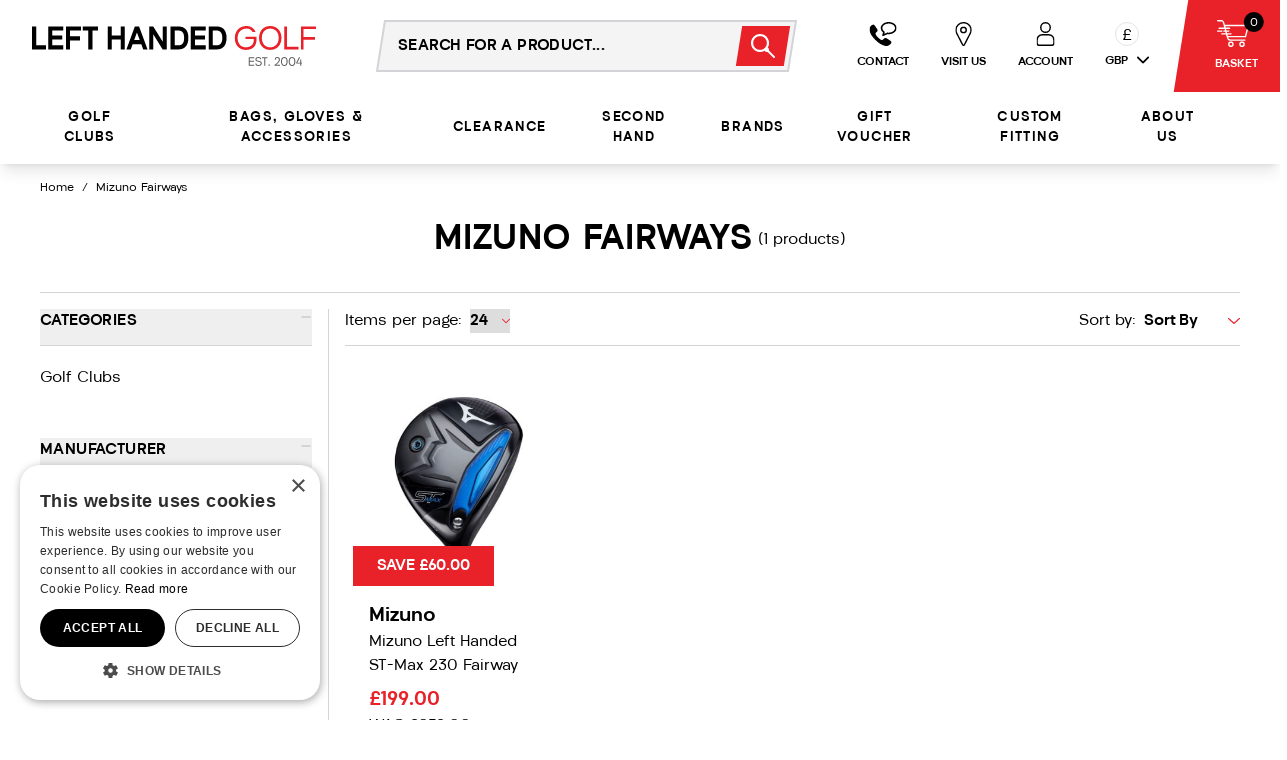

--- FILE ---
content_type: text/html; charset=UTF-8
request_url: https://www.lefthandedgolf.co.uk/mizuno-fairways
body_size: 59553
content:
<!DOCTYPE html>
<html lang="en">
<head>
    <link rel="dns-prefetch" href="https://www.lefthandedgolf.co.uk/">
    <title>Mizuno Fairways | Left Handed Golf</title>
    <meta charset="utf-8">
    <meta http-equiv="X-UA-Compatible" content="IE=edge,chrome=1">
    <meta name="viewport" content="width=device-width,initial-scale=1">
    <meta name="csrf-token" content="I59w14CXb2I4syvNIUEibroR18wxAwOQ7jCJVB0s">
    <meta name="theme-color" content="#ffffff">
    <meta name="format-detection" content="telephone=no">
    <link rel="apple-touch-icon" sizes="180x180" href="https://www.lefthandedgolf.co.uk/themes/left-handed-golf/favicon/apple-touch-icon.png">
    <link rel="icon" type="image/png" sizes="32x32" href="https://www.lefthandedgolf.co.uk/themes/left-handed-golf/favicon/favicon-32x32.png">
    <link rel="icon" type="image/png" sizes="16x16" href="https://www.lefthandedgolf.co.uk/themes/left-handed-golf/favicon/favicon-16x16.png">
    <link rel="manifest" href="https://www.lefthandedgolf.co.uk/themes/left-handed-golf/favicon/site.webmanifest">
    <link rel="mask-icon" href="https://www.lefthandedgolf.co.uk/themes/left-handed-golf/favicon/safari-pinned-tab.svg" color="#000000">
    <link rel="canonical" href="https://www.lefthandedgolf.co.uk/mizuno-fairways"/>
    
    <style>@font-face{font-display:swap;font-family:Givonic;font-style:normal;font-weight:400;src:url(https://www.lefthandedgolf.co.uk/themes/left-handed-golf/fonts/Givonic-Regular.woff2?1588bdd1fd65ba313e56ec5ac1901f9b) format("woff2"),url(https://www.lefthandedgolf.co.uk/themes/left-handed-golf/fonts/Givonic-Regular.woff?fccc459c8c27933e432afac68ddb6343) format("woff"),url(https://www.lefthandedgolf.co.uk/themes/left-handed-golf/fonts/Givonic-Regular.ttf?832cb7415d2cb35ea0efb6c19ec698ab) format("truetype")}@font-face{font-display:swap;font-family:Givonic;font-style:normal;font-weight:700;src:url(https://www.lefthandedgolf.co.uk/themes/left-handed-golf/fonts/Givonic-Bold.woff2?071373a016b6748564ef5af193563cf4) format("woff2"),url(https://www.lefthandedgolf.co.uk/themes/left-handed-golf/fonts/Givonic-Bold.woff?8bb4aa4ea3d73509220208fadea01dfa) format("woff"),url(https://www.lefthandedgolf.co.uk/themes/left-handed-golf/fonts/Givonic-Bold.ttf?068e3980111b7746b785d3dee5f001ec) format("truetype")}@font-face{font-display:swap;font-family:Raleway;font-style:normal;font-weight:400;src:url(https://www.lefthandedgolf.co.uk/themes/left-handed-golf/fonts/Raleway-Regular.woff2?32f1ff583b976ae9d5cdcc0f1f02e739) format("woff2"),url(https://www.lefthandedgolf.co.uk/themes/left-handed-golf/fonts/Raleway-Regular.woff?7caf4b6f36b9284c2f434d69bcbd6f7c) format("woff"),url(https://www.lefthandedgolf.co.uk/themes/left-handed-golf/fonts/Raleway-Regular.ttf?924d12590c96591f287e6b4bf5fe80c8) format("truetype")}[data-quick-buy] .aero-swatch__fields select{font-size:.875rem;line-height:1.25rem;padding:.5rem}body{font-family:ui-sans-serif,system-ui,sans-serif,Apple Color Emoji,Segoe UI Emoji,Segoe UI Symbol,Noto Color Emoji}.aero-link,[class*=" aero-h"],[class^=aero-h]{font-weight:700}.aero-h1{font-size:1.875rem;line-height:2.25rem}@media (min-width:768px){.aero-h1{font-size:2.25rem;line-height:2.5rem}}@media (min-width:1024px){.aero-h1{font-size:3rem;line-height:1}}.aero-h2{font-size:1.5rem;line-height:2rem}@media (min-width:768px){.aero-h2{font-size:1.875rem;line-height:2.25rem}}@media (min-width:1024px){.aero-h2{font-size:2.25rem;line-height:2.5rem}}.aero-h3{font-size:1.25rem;line-height:1.75rem}@media (min-width:768px){.aero-h3{font-size:1.5rem;line-height:2rem}}@media (min-width:1024px){.aero-h3{font-size:1.875rem;line-height:2.25rem}}.aero-h4{font-size:1.125rem;line-height:1.75rem}@media (min-width:768px){.aero-h4{font-size:1.25rem;line-height:1.75rem}}@media (min-width:1024px){.aero-h4{font-size:1.5rem;line-height:2rem}}.aero-h5{font-size:1rem;line-height:1.5rem}@media (min-width:768px){.aero-h5{font-size:1.125rem;line-height:1.75rem}}@media (min-width:1024px){.aero-h5{font-size:1.25rem;line-height:1.75rem}}.aero-body,.aero-button,.aero-link{font-size:.875rem;line-height:1.25rem}@media (min-width:768px){.aero-body,.aero-button,.aero-link{font-size:1rem;line-height:1.5rem}}.aero-caption{font-size:.75rem;font-weight:400;line-height:1rem}@media (min-width:768px){.aero-caption{font-size:.875rem;line-height:1.25rem}}*,:after,:before{--tw-border-spacing-x:0;--tw-border-spacing-y:0;--tw-translate-x:0;--tw-translate-y:0;--tw-rotate:0;--tw-skew-x:0;--tw-skew-y:0;--tw-scale-x:1;--tw-scale-y:1;--tw-pan-x: ;--tw-pan-y: ;--tw-pinch-zoom: ;--tw-scroll-snap-strictness:proximity;--tw-gradient-from-position: ;--tw-gradient-via-position: ;--tw-gradient-to-position: ;--tw-ordinal: ;--tw-slashed-zero: ;--tw-numeric-figure: ;--tw-numeric-spacing: ;--tw-numeric-fraction: ;--tw-ring-inset: ;--tw-ring-offset-width:0px;--tw-ring-offset-color:#fff;--tw-ring-color:rgba(59,130,246,.5);--tw-ring-offset-shadow:0 0 #0000;--tw-ring-shadow:0 0 #0000;--tw-shadow:0 0 #0000;--tw-shadow-colored:0 0 #0000;--tw-blur: ;--tw-brightness: ;--tw-contrast: ;--tw-grayscale: ;--tw-hue-rotate: ;--tw-invert: ;--tw-saturate: ;--tw-sepia: ;--tw-drop-shadow: ;--tw-backdrop-blur: ;--tw-backdrop-brightness: ;--tw-backdrop-contrast: ;--tw-backdrop-grayscale: ;--tw-backdrop-hue-rotate: ;--tw-backdrop-invert: ;--tw-backdrop-opacity: ;--tw-backdrop-saturate: ;--tw-backdrop-sepia: ;--tw-contain-size: ;--tw-contain-layout: ;--tw-contain-paint: ;--tw-contain-style: }::backdrop{--tw-border-spacing-x:0;--tw-border-spacing-y:0;--tw-translate-x:0;--tw-translate-y:0;--tw-rotate:0;--tw-skew-x:0;--tw-skew-y:0;--tw-scale-x:1;--tw-scale-y:1;--tw-pan-x: ;--tw-pan-y: ;--tw-pinch-zoom: ;--tw-scroll-snap-strictness:proximity;--tw-gradient-from-position: ;--tw-gradient-via-position: ;--tw-gradient-to-position: ;--tw-ordinal: ;--tw-slashed-zero: ;--tw-numeric-figure: ;--tw-numeric-spacing: ;--tw-numeric-fraction: ;--tw-ring-inset: ;--tw-ring-offset-width:0px;--tw-ring-offset-color:#fff;--tw-ring-color:rgba(59,130,246,.5);--tw-ring-offset-shadow:0 0 #0000;--tw-ring-shadow:0 0 #0000;--tw-shadow:0 0 #0000;--tw-shadow-colored:0 0 #0000;--tw-blur: ;--tw-brightness: ;--tw-contrast: ;--tw-grayscale: ;--tw-hue-rotate: ;--tw-invert: ;--tw-saturate: ;--tw-sepia: ;--tw-drop-shadow: ;--tw-backdrop-blur: ;--tw-backdrop-brightness: ;--tw-backdrop-contrast: ;--tw-backdrop-grayscale: ;--tw-backdrop-hue-rotate: ;--tw-backdrop-invert: ;--tw-backdrop-opacity: ;--tw-backdrop-saturate: ;--tw-backdrop-sepia: ;--tw-contain-size: ;--tw-contain-layout: ;--tw-contain-paint: ;--tw-contain-style: }
/*! tailwindcss v3.4.12 | MIT License | https://tailwindcss.com*/*,:after,:before{border:0 solid #e4e4e7;box-sizing:border-box}:after,:before{--tw-content:""}:host,html{-webkit-text-size-adjust:100%;font-feature-settings:normal;-webkit-tap-highlight-color:transparent;font-family:ui-sans-serif,system-ui,sans-serif,Apple Color Emoji,Segoe UI Emoji,Segoe UI Symbol,Noto Color Emoji;font-variation-settings:normal;line-height:1.5;-moz-tab-size:4;-o-tab-size:4;tab-size:4}body{line-height:inherit;margin:0}hr{border-top-width:1px;color:inherit;height:0}abbr:where([title]){-webkit-text-decoration:underline dotted;text-decoration:underline dotted}h1,h2,h3,h4,h5,h6{font-size:inherit;font-weight:inherit}a{color:inherit;text-decoration:inherit}b,strong{font-weight:bolder}code,kbd,pre,samp{font-feature-settings:normal;font-family:ui-monospace,SFMono-Regular,Menlo,Monaco,Consolas,Liberation Mono,Courier New,monospace;font-size:1em;font-variation-settings:normal}small{font-size:80%}sub,sup{font-size:75%;line-height:0;position:relative;vertical-align:baseline}sub{bottom:-.25em}sup{top:-.5em}table{border-collapse:collapse;border-color:inherit;text-indent:0}button,input,optgroup,select,textarea{font-feature-settings:inherit;color:inherit;font-family:inherit;font-size:100%;font-variation-settings:inherit;font-weight:inherit;letter-spacing:inherit;line-height:inherit;margin:0;padding:0}button,select{text-transform:none}button,input:where([type=button]),input:where([type=reset]),input:where([type=submit]){-webkit-appearance:button;background-color:transparent;background-image:none}:-moz-focusring{outline:auto}:-moz-ui-invalid{box-shadow:none}progress{vertical-align:baseline}::-webkit-inner-spin-button,::-webkit-outer-spin-button{height:auto}[type=search]{-webkit-appearance:textfield;outline-offset:-2px}::-webkit-search-decoration{-webkit-appearance:none}::-webkit-file-upload-button{-webkit-appearance:button;font:inherit}summary{display:list-item}blockquote,dd,dl,figure,h1,h2,h3,h4,h5,h6,hr,p,pre{margin:0}fieldset{margin:0}fieldset,legend{padding:0}menu,ol,ul{list-style:none;margin:0;padding:0}dialog{padding:0}textarea{resize:vertical}input::-moz-placeholder,textarea::-moz-placeholder{color:#a1a1aa;opacity:1}input::placeholder,textarea::placeholder{color:#a1a1aa;opacity:1}[role=button],button{cursor:pointer}:disabled{cursor:default}audio,canvas,embed,iframe,img,object,svg,video{display:block;vertical-align:middle}img,video{height:auto;max-width:100%}[hidden]{display:none}.container{width:100%}@media (min-width:640px){.container{max-width:640px}}@media (min-width:768px){.container{max-width:768px}}@media (min-width:1024px){.container{max-width:1024px}}@media (min-width:1280px){.container{max-width:1280px}}@media (min-width:1536px){.container{max-width:1536px}}@media (min-width:1920px){.container{max-width:1920px}}.prose{color:#000;max-width:65ch}.prose :where(p):not(:where([class~=not-prose],[class~=not-prose] *)){margin-bottom:1.25em;margin-top:1.25em}.prose :where([class~=lead]):not(:where([class~=not-prose],[class~=not-prose] *)){color:var(--tw-prose-lead);font-size:1.25em;line-height:1.6;margin-bottom:1.2em;margin-top:1.2em}.prose :where(a):not(:where([class~=not-prose],[class~=not-prose] *)){color:#e92128;font-weight:500;text-decoration:underline}.prose :where(strong):not(:where([class~=not-prose],[class~=not-prose] *)){color:var(--tw-prose-bold);font-weight:600}.prose :where(a strong):not(:where([class~=not-prose],[class~=not-prose] *)){color:inherit}.prose :where(blockquote strong):not(:where([class~=not-prose],[class~=not-prose] *)){color:inherit}.prose :where(thead th strong):not(:where([class~=not-prose],[class~=not-prose] *)){color:inherit}.prose :where(ol):not(:where([class~=not-prose],[class~=not-prose] *)){list-style-type:decimal;margin-bottom:1.25em;margin-top:1.25em;padding-inline-start:1.625em}.prose :where(ol[type=A]):not(:where([class~=not-prose],[class~=not-prose] *)){list-style-type:upper-alpha}.prose :where(ol[type=a]):not(:where([class~=not-prose],[class~=not-prose] *)){list-style-type:lower-alpha}.prose :where(ol[type=A s]):not(:where([class~=not-prose],[class~=not-prose] *)){list-style-type:upper-alpha}.prose :where(ol[type=a s]):not(:where([class~=not-prose],[class~=not-prose] *)){list-style-type:lower-alpha}.prose :where(ol[type=I]):not(:where([class~=not-prose],[class~=not-prose] *)){list-style-type:upper-roman}.prose :where(ol[type=i]):not(:where([class~=not-prose],[class~=not-prose] *)){list-style-type:lower-roman}.prose :where(ol[type=I s]):not(:where([class~=not-prose],[class~=not-prose] *)){list-style-type:upper-roman}.prose :where(ol[type=i s]):not(:where([class~=not-prose],[class~=not-prose] *)){list-style-type:lower-roman}.prose :where(ol[type="1"]):not(:where([class~=not-prose],[class~=not-prose] *)){list-style-type:decimal}.prose :where(ul):not(:where([class~=not-prose],[class~=not-prose] *)){list-style-type:disc;margin-bottom:1.25em;margin-top:1.25em;padding-inline-start:1.625em}.prose :where(ol>li):not(:where([class~=not-prose],[class~=not-prose] *))::marker{color:var(--tw-prose-counters);font-weight:400}.prose :where(ul>li):not(:where([class~=not-prose],[class~=not-prose] *))::marker{color:var(--tw-prose-bullets)}.prose :where(dt):not(:where([class~=not-prose],[class~=not-prose] *)){color:var(--tw-prose-headings);font-weight:600;margin-top:1.25em}.prose :where(hr):not(:where([class~=not-prose],[class~=not-prose] *)){border-color:var(--tw-prose-hr);border-top-width:1px;margin-bottom:3em;margin-top:3em}.prose :where(blockquote):not(:where([class~=not-prose],[class~=not-prose] *)){border-inline-start-color:var(--tw-prose-quote-borders);border-inline-start-width:.25rem;color:var(--tw-prose-quotes);font-style:italic;font-weight:500;margin-bottom:1.6em;margin-top:1.6em;padding-inline-start:1em;quotes:"\201C""\201D""\2018""\2019"}.prose :where(blockquote p:first-of-type):not(:where([class~=not-prose],[class~=not-prose] *)):before{content:open-quote}.prose :where(blockquote p:last-of-type):not(:where([class~=not-prose],[class~=not-prose] *)):after{content:close-quote}.prose :where(h1):not(:where([class~=not-prose],[class~=not-prose] *)){color:var(--tw-prose-headings);font-size:2.25em;font-weight:800;line-height:1.1111111;margin-bottom:.8888889em;margin-top:0}.prose :where(h1 strong):not(:where([class~=not-prose],[class~=not-prose] *)){color:inherit;font-weight:900}.prose :where(h2):not(:where([class~=not-prose],[class~=not-prose] *)){color:var(--tw-prose-headings);font-size:1.5em;font-weight:700;line-height:1.3333333;margin-bottom:1em;margin-top:2em}.prose :where(h2 strong):not(:where([class~=not-prose],[class~=not-prose] *)){color:inherit;font-weight:800}.prose :where(h3):not(:where([class~=not-prose],[class~=not-prose] *)){color:var(--tw-prose-headings);font-size:1.25em;font-weight:600;line-height:1.6;margin-bottom:.6em;margin-top:1.6em}.prose :where(h3 strong):not(:where([class~=not-prose],[class~=not-prose] *)){color:inherit;font-weight:700}.prose :where(h4):not(:where([class~=not-prose],[class~=not-prose] *)){color:var(--tw-prose-headings);font-weight:600;line-height:1.5;margin-bottom:.5em;margin-top:1.5em}.prose :where(h4 strong):not(:where([class~=not-prose],[class~=not-prose] *)){color:inherit;font-weight:700}.prose :where(img):not(:where([class~=not-prose],[class~=not-prose] *)){margin-bottom:2em;margin-top:2em}.prose :where(picture):not(:where([class~=not-prose],[class~=not-prose] *)){display:block;margin-bottom:2em;margin-top:2em}.prose :where(video):not(:where([class~=not-prose],[class~=not-prose] *)){margin-bottom:2em;margin-top:2em}.prose :where(kbd):not(:where([class~=not-prose],[class~=not-prose] *)){border-radius:.3125rem;box-shadow:0 0 0 1px rgb(var(--tw-prose-kbd-shadows)/10%),0 3px 0 rgb(var(--tw-prose-kbd-shadows)/10%);color:var(--tw-prose-kbd);font-family:inherit;font-size:.875em;font-weight:500;padding-inline-end:.375em;padding-bottom:.1875em;padding-top:.1875em;padding-inline-start:.375em}.prose :where(code):not(:where([class~=not-prose],[class~=not-prose] *)){color:var(--tw-prose-code);font-size:.875em;font-weight:600}.prose :where(code):not(:where([class~=not-prose],[class~=not-prose] *)):before{content:"`"}.prose :where(code):not(:where([class~=not-prose],[class~=not-prose] *)):after{content:"`"}.prose :where(a code):not(:where([class~=not-prose],[class~=not-prose] *)){color:inherit}.prose :where(h1 code):not(:where([class~=not-prose],[class~=not-prose] *)){color:inherit}.prose :where(h2 code):not(:where([class~=not-prose],[class~=not-prose] *)){color:inherit;font-size:.875em}.prose :where(h3 code):not(:where([class~=not-prose],[class~=not-prose] *)){color:inherit;font-size:.9em}.prose :where(h4 code):not(:where([class~=not-prose],[class~=not-prose] *)){color:inherit}.prose :where(blockquote code):not(:where([class~=not-prose],[class~=not-prose] *)){color:inherit}.prose :where(thead th code):not(:where([class~=not-prose],[class~=not-prose] *)){color:inherit}.prose :where(pre):not(:where([class~=not-prose],[class~=not-prose] *)){background-color:var(--tw-prose-pre-bg);border-radius:.375rem;color:var(--tw-prose-pre-code);font-size:.875em;font-weight:400;line-height:1.7142857;margin-bottom:1.7142857em;margin-top:1.7142857em;overflow-x:auto;padding-inline-end:1.1428571em;padding-bottom:.8571429em;padding-top:.8571429em;padding-inline-start:1.1428571em}.prose :where(pre code):not(:where([class~=not-prose],[class~=not-prose] *)){background-color:transparent;border-radius:0;border-width:0;color:inherit;font-family:inherit;font-size:inherit;font-weight:inherit;line-height:inherit;padding:0}.prose :where(pre code):not(:where([class~=not-prose],[class~=not-prose] *)):before{content:none}.prose :where(pre code):not(:where([class~=not-prose],[class~=not-prose] *)):after{content:none}.prose :where(table):not(:where([class~=not-prose],[class~=not-prose] *)){font-size:.875em;line-height:1.7142857;margin-bottom:2em;margin-top:2em;table-layout:auto;width:100%}.prose :where(thead):not(:where([class~=not-prose],[class~=not-prose] *)){border-bottom-color:var(--tw-prose-th-borders);border-bottom-width:1px}.prose :where(thead th):not(:where([class~=not-prose],[class~=not-prose] *)){color:var(--tw-prose-headings);font-weight:600;padding-inline-end:.5714286em;padding-bottom:.5714286em;padding-inline-start:.5714286em;vertical-align:bottom}.prose :where(tbody tr):not(:where([class~=not-prose],[class~=not-prose] *)){border-bottom-color:var(--tw-prose-td-borders);border-bottom-width:1px}.prose :where(tbody tr:last-child):not(:where([class~=not-prose],[class~=not-prose] *)){border-bottom-width:0}.prose :where(tbody td):not(:where([class~=not-prose],[class~=not-prose] *)){vertical-align:baseline}.prose :where(tfoot):not(:where([class~=not-prose],[class~=not-prose] *)){border-top-color:var(--tw-prose-th-borders);border-top-width:1px}.prose :where(tfoot td):not(:where([class~=not-prose],[class~=not-prose] *)){vertical-align:top}.prose :where(th,td):not(:where([class~=not-prose],[class~=not-prose] *)){text-align:start}.prose :where(figure>*):not(:where([class~=not-prose],[class~=not-prose] *)){margin-bottom:0;margin-top:0}.prose :where(figcaption):not(:where([class~=not-prose],[class~=not-prose] *)){color:var(--tw-prose-captions);font-size:.875em;line-height:1.4285714;margin-top:.8571429em}.prose{--tw-prose-body:#374151;--tw-prose-headings:#111827;--tw-prose-lead:#4b5563;--tw-prose-links:#111827;--tw-prose-bold:#111827;--tw-prose-counters:#6b7280;--tw-prose-bullets:#d1d5db;--tw-prose-hr:#e5e7eb;--tw-prose-quotes:#111827;--tw-prose-quote-borders:#e5e7eb;--tw-prose-captions:#6b7280;--tw-prose-kbd:#111827;--tw-prose-kbd-shadows:17 24 39;--tw-prose-code:#111827;--tw-prose-pre-code:#e5e7eb;--tw-prose-pre-bg:#1f2937;--tw-prose-th-borders:#d1d5db;--tw-prose-td-borders:#e5e7eb;--tw-prose-invert-body:#d1d5db;--tw-prose-invert-headings:#fff;--tw-prose-invert-lead:#9ca3af;--tw-prose-invert-links:#fff;--tw-prose-invert-bold:#fff;--tw-prose-invert-counters:#9ca3af;--tw-prose-invert-bullets:#4b5563;--tw-prose-invert-hr:#374151;--tw-prose-invert-quotes:#f3f4f6;--tw-prose-invert-quote-borders:#374151;--tw-prose-invert-captions:#9ca3af;--tw-prose-invert-kbd:#fff;--tw-prose-invert-kbd-shadows:255 255 255;--tw-prose-invert-code:#fff;--tw-prose-invert-pre-code:#d1d5db;--tw-prose-invert-pre-bg:rgba(0,0,0,.5);--tw-prose-invert-th-borders:#4b5563;--tw-prose-invert-td-borders:#374151;font-size:1rem;line-height:1.75}.prose :where(picture>img):not(:where([class~=not-prose],[class~=not-prose] *)){margin-bottom:0;margin-top:0}.prose :where(li):not(:where([class~=not-prose],[class~=not-prose] *)){margin-bottom:.5em;margin-top:.5em}.prose :where(ol>li):not(:where([class~=not-prose],[class~=not-prose] *)){padding-inline-start:.375em}.prose :where(ul>li):not(:where([class~=not-prose],[class~=not-prose] *)){padding-inline-start:.375em}.prose :where(.prose>ul>li p):not(:where([class~=not-prose],[class~=not-prose] *)){margin-bottom:.75em;margin-top:.75em}.prose :where(.prose>ul>li>p:first-child):not(:where([class~=not-prose],[class~=not-prose] *)){margin-top:1.25em}.prose :where(.prose>ul>li>p:last-child):not(:where([class~=not-prose],[class~=not-prose] *)){margin-bottom:1.25em}.prose :where(.prose>ol>li>p:first-child):not(:where([class~=not-prose],[class~=not-prose] *)){margin-top:1.25em}.prose :where(.prose>ol>li>p:last-child):not(:where([class~=not-prose],[class~=not-prose] *)){margin-bottom:1.25em}.prose :where(ul ul,ul ol,ol ul,ol ol):not(:where([class~=not-prose],[class~=not-prose] *)){margin-bottom:.75em;margin-top:.75em}.prose :where(dl):not(:where([class~=not-prose],[class~=not-prose] *)){margin-bottom:1.25em;margin-top:1.25em}.prose :where(dd):not(:where([class~=not-prose],[class~=not-prose] *)){margin-top:.5em;padding-inline-start:1.625em}.prose :where(hr+*):not(:where([class~=not-prose],[class~=not-prose] *)){margin-top:0}.prose :where(h2+*):not(:where([class~=not-prose],[class~=not-prose] *)){margin-top:0}.prose :where(h3+*):not(:where([class~=not-prose],[class~=not-prose] *)){margin-top:0}.prose :where(h4+*):not(:where([class~=not-prose],[class~=not-prose] *)){margin-top:0}.prose :where(thead th:first-child):not(:where([class~=not-prose],[class~=not-prose] *)){padding-inline-start:0}.prose :where(thead th:last-child):not(:where([class~=not-prose],[class~=not-prose] *)){padding-inline-end:0}.prose :where(tbody td,tfoot td):not(:where([class~=not-prose],[class~=not-prose] *)){padding-inline-end:.5714286em;padding-bottom:.5714286em;padding-top:.5714286em;padding-inline-start:.5714286em}.prose :where(tbody td:first-child,tfoot td:first-child):not(:where([class~=not-prose],[class~=not-prose] *)){padding-inline-start:0}.prose :where(tbody td:last-child,tfoot td:last-child):not(:where([class~=not-prose],[class~=not-prose] *)){padding-inline-end:0}.prose :where(figure):not(:where([class~=not-prose],[class~=not-prose] *)){margin-bottom:2em;margin-top:2em}.prose :where(.prose>:first-child):not(:where([class~=not-prose],[class~=not-prose] *)){margin-top:0}.prose :where(.prose>:last-child):not(:where([class~=not-prose],[class~=not-prose] *)){margin-bottom:0}.slant-button{--tw-bg-opacity:1;--tw-text-opacity:1;align-items:center;background-color:rgb(0 0 0/var(--tw-bg-opacity));border-color:transparent;border-width:2px;color:rgb(255 255 255/var(--tw-text-opacity));display:inline-flex;font-size:1rem;font-weight:700;justify-content:center;letter-spacing:.025em;line-height:1.5rem;padding:1rem 3rem;text-align:center;text-transform:uppercase}@media (min-width:1024px){.slant-button{font-size:1.25rem;line-height:1.75rem}}.slant-button{clip-path:polygon(0 0,100% 0,95% 100%,0 100%)}.checkbox-container{cursor:pointer;display:block;font-size:22px;padding-left:28px;position:relative;-webkit-user-select:none;-moz-user-select:none;user-select:none}.checkbox-container input{cursor:pointer;height:0;opacity:0;position:absolute;width:0}.checkmark{background-color:#fff;border:1px solid #d4d4d8;border-radius:2px;height:17px;left:0;position:absolute;top:9px;width:17px}.checkbox-container:hover input~.checkmark{background-color:#f2f2f2}.checkmark-icon{fill:#d92828;display:none;font-weight:600;padding-left:2px;padding-top:1px;text-align:center}.checkbox-container input:checked~.checkmark>.checkmark-icon{color:red;display:block}.checkbox-container .checkmark:after{border:solid #fff;border-width:0 3px 3px 0;height:10px;left:9px;top:5px;transform:rotate(45deg);width:5px}.aero-button{align-items:center;border-color:transparent;border-width:2px;display:inline-flex;font-size:1rem;font-weight:700;justify-content:center;letter-spacing:.025em;line-height:1.5rem;padding:1rem 3rem;text-align:center;text-transform:uppercase}@media (min-width:1024px){.aero-button{font-size:1.25rem;line-height:1.75rem}}.aero-button--black{--tw-border-opacity:1;--tw-text-opacity:1;background-color:transparent;border-color:rgb(0 0 0/var(--tw-border-opacity));color:rgb(0 0 0/var(--tw-text-opacity))}.aero-button--black:hover{--tw-bg-opacity:1;--tw-text-opacity:1;background-color:rgb(0 0 0/var(--tw-bg-opacity))}.aero-button--black:hover,.aero-button--white{color:rgb(255 255 255/var(--tw-text-opacity))}.aero-button--white{--tw-border-opacity:1;--tw-text-opacity:1;background-color:transparent;border-color:rgb(255 255 255/var(--tw-border-opacity))}.aero-button--white:hover{--tw-bg-opacity:1;--tw-text-opacity:1;background-color:rgb(255 255 255/var(--tw-bg-opacity));color:rgb(0 0 0/var(--tw-text-opacity))}.aero-button--reset{align-items:center;border-radius:0;border-width:0;display:inline-flex;font-weight:400;padding:0;text-align:left}.aero-button--dark{--tw-border-opacity:1;background-color:rgb(0 0 0/var(--tw-bg-opacity));border-color:rgb(0 0 0/var(--tw-border-opacity));color:rgb(255 255 255/var(--tw-text-opacity))}.aero-button--dark,.aero-button--dark:hover{--tw-bg-opacity:1;--tw-text-opacity:1}.aero-button--dark:hover{background-color:rgb(255 255 255/var(--tw-bg-opacity));color:rgb(0 0 0/var(--tw-text-opacity))}.aero-container{margin-left:auto;margin-right:auto;max-width:1536px;padding-left:1.25rem;padding-right:1.25rem;width:100%}@media (min-width:1024px){.aero-container{padding-left:2.5rem;padding-right:2.5rem}}@media (min-width:1920px){.aero-container{padding-left:0;padding-right:0}}.aero-container--large{margin-left:auto;margin-right:auto;max-width:1920px;padding-left:1.25rem;padding-right:1.25rem;width:100%}@media (min-width:1024px){.aero-container--large{padding-left:2.5rem;padding-right:2.5rem}}.space-items-y>:not([hidden])~:not([hidden]){--tw-space-y-reverse:0;margin-bottom:calc(4rem*var(--tw-space-y-reverse));margin-top:calc(4rem*(1 - var(--tw-space-y-reverse)))}button,input:not([type=radio]):not([type=checkbox]),select,textarea{-webkit-appearance:none;-moz-appearance:none;appearance:none;font-size:1rem;line-height:1.5rem;outline:2px solid transparent;outline-offset:2px}.aero-skip-link{clip:rect(0 0 0 0);clip:rect(0,0,0,0);height:1px;overflow:hidden;position:absolute;width:1px}.aero-cart-count:not(:empty){display:inline-flex}.pointer-events-none{pointer-events:none}.pointer-events-auto{pointer-events:auto}.invisible{visibility:hidden}.fixed{position:fixed}.absolute{position:absolute}.relative{position:relative}.inset-0{inset:0}.\!bottom-8{bottom:2rem!important}.-bottom-6{bottom:-1.5rem}.-right-2{right:-.5rem}.-top-2{top:-.5rem}.-top-4{top:-1rem}.bottom-0{bottom:0}.bottom-4{bottom:1rem}.left-0{left:0}.left-2{left:.5rem}.left-4{left:1rem}.left-\[-500px\]{left:-500px}.right-0{right:0}.right-4{right:1rem}.right-6{right:1.5rem}.right-\[12px\]{right:12px}.top-0{top:0}.top-5{top:1.25rem}.top-\[12px\]{top:12px}.top-\[33\%\]{top:33%}.top-\[50\%\]{top:50%}.top-full{top:100%}.z-10{z-index:10}.z-20{z-index:20}.z-30{z-index:30}.z-40{z-index:40}.z-50{z-index:50}.order-1{order:1}.order-2{order:2}.order-3{order:3}.order-4{order:4}.order-last{order:9999}.col-span-1{grid-column:span 1/span 1}.col-span-12{grid-column:span 12/span 12}.col-span-2{grid-column:span 2/span 2}.col-span-3{grid-column:span 3/span 3}.col-span-6{grid-column:span 6/span 6}.col-span-9{grid-column:span 9/span 9}.col-span-full{grid-column:1/-1}.\!-my-1{margin-bottom:-.25rem!important;margin-top:-.25rem!important}.mx-auto{margin-left:auto;margin-right:auto}.my-12{margin-bottom:3rem;margin-top:3rem}.my-2{margin-bottom:.5rem;margin-top:.5rem}.my-4{margin-bottom:1rem;margin-top:1rem}.my-auto{margin-bottom:auto;margin-top:auto}.\!mt-0{margin-top:0!important}.-mt-4{margin-top:-1rem}.mb-1{margin-bottom:.25rem}.mb-16{margin-bottom:4rem}.mb-2{margin-bottom:.5rem}.mb-3{margin-bottom:.75rem}.mb-4{margin-bottom:1rem}.mb-6{margin-bottom:1.5rem}.mb-8{margin-bottom:2rem}.mb-\[-1px\]{margin-bottom:-1px}.ml-1{margin-left:.25rem}.ml-4{margin-left:1rem}.ml-auto{margin-left:auto}.mr-1{margin-right:.25rem}.mr-12{margin-right:3rem}.mr-2{margin-right:.5rem}.mr-3{margin-right:.75rem}.mr-4{margin-right:1rem}.mt-1{margin-top:.25rem}.mt-12{margin-top:3rem}.mt-16{margin-top:4rem}.mt-2{margin-top:.5rem}.mt-3{margin-top:.75rem}.mt-4{margin-top:1rem}.mt-6{margin-top:1.5rem}.mt-8{margin-top:2rem}.mt-\[-1px\]{margin-top:-1px}.mt-\[1px\]{margin-top:1px}.mt-auto{margin-top:auto}.mt-px{margin-top:1px}.block{display:block}.inline-block{display:inline-block}.inline{display:inline}.flex{display:flex}.inline-flex{display:inline-flex}.table{display:table}.table-cell{display:table-cell}.grid{display:grid}.hidden{display:none}.h-0{height:0}.h-1{height:.25rem}.h-10{height:2.5rem}.h-2{height:.5rem}.h-20{height:5rem}.h-3{height:.75rem}.h-4{height:1rem}.h-4\/5{height:80%}.h-5{height:1.25rem}.h-6{height:1.5rem}.h-7{height:1.75rem}.h-8{height:2rem}.h-9{height:2.25rem}.h-\[120px\]{height:120px}.h-\[20px\]{height:20px}.h-auto{height:auto}.h-full{height:100%}.h-screen{height:100vh}.max-h-0{max-height:0}.max-h-\[200px\]{max-height:200px}.max-h-\[20px\]{max-height:20px}.max-h-\[32px\]{max-height:32px}.max-h-\[800px\]{max-height:800px}.min-h-\[42px\]{min-height:42px}.min-h-\[560px\]{min-height:560px}.min-h-screen{min-height:100vh}.w-0{width:0}.w-1\/3{width:33.333333%}.w-1\/4{width:25%}.w-10{width:2.5rem}.w-12{width:3rem}.w-16{width:4rem}.w-2{width:.5rem}.w-20{width:5rem}.w-3{width:.75rem}.w-3\/4{width:75%}.w-32{width:8rem}.w-4{width:1rem}.w-5{width:1.25rem}.w-6{width:1.5rem}.w-7{width:1.75rem}.w-8{width:2rem}.w-8\/12{width:66.666667%}.w-9{width:2.25rem}.w-\[140px\]{width:140px}.w-\[20px\]{width:20px}.w-\[260px\]{width:260px}.w-auto{width:auto}.w-full{width:100%}.min-w-\[42px\]{min-width:42px}.\!max-w-full{max-width:100%!important}.max-w-3xl{max-width:48rem}.max-w-4xl{max-width:56rem}.max-w-5xl{max-width:64rem}.max-w-7xl{max-width:80rem}.max-w-\[140px\]{max-width:140px}.max-w-\[160px\]{max-width:160px}.max-w-\[180px\]{max-width:180px}.max-w-\[284px\]{max-width:284px}.max-w-\[290px\]{max-width:290px}.max-w-\[300px\]{max-width:300px}.max-w-\[500px\]{max-width:500px}.max-w-\[90\%\]{max-width:90%}.max-w-full{max-width:100%}.max-w-lg{max-width:32rem}.max-w-none{max-width:none}.max-w-prose{max-width:65ch}.max-w-screen-2xl{max-width:1536px}.max-w-screen-3xl{max-width:1920px}.max-w-xl{max-width:36rem}.max-w-xs{max-width:20rem}.flex-1{flex:1 1 0%}.flex-none{flex:none}.translate-x-0{--tw-translate-x:0px}.translate-x-0,.translate-x-full{transform:translate(var(--tw-translate-x),var(--tw-translate-y)) rotate(var(--tw-rotate)) skewX(var(--tw-skew-x)) skewY(var(--tw-skew-y)) scaleX(var(--tw-scale-x)) scaleY(var(--tw-scale-y))}.translate-x-full{--tw-translate-x:100%}.translate-y-0{--tw-translate-y:0px}.translate-y-0,.translate-y-\[-50\%\]{transform:translate(var(--tw-translate-x),var(--tw-translate-y)) rotate(var(--tw-rotate)) skewX(var(--tw-skew-x)) skewY(var(--tw-skew-y)) scaleX(var(--tw-scale-x)) scaleY(var(--tw-scale-y))}.translate-y-\[-50\%\]{--tw-translate-y:-50%}.\!rotate-45{--tw-rotate:45deg!important;transform:translate(var(--tw-translate-x),var(--tw-translate-y)) rotate(var(--tw-rotate)) skewX(var(--tw-skew-x)) skewY(var(--tw-skew-y)) scaleX(var(--tw-scale-x)) scaleY(var(--tw-scale-y))!important}.-rotate-90{--tw-rotate:-90deg}.-rotate-90,.rotate-0{transform:translate(var(--tw-translate-x),var(--tw-translate-y)) rotate(var(--tw-rotate)) skewX(var(--tw-skew-x)) skewY(var(--tw-skew-y)) scaleX(var(--tw-scale-x)) scaleY(var(--tw-scale-y))}.rotate-0{--tw-rotate:0deg}.rotate-180{--tw-rotate:180deg}.rotate-180,.rotate-45{transform:translate(var(--tw-translate-x),var(--tw-translate-y)) rotate(var(--tw-rotate)) skewX(var(--tw-skew-x)) skewY(var(--tw-skew-y)) scaleX(var(--tw-scale-x)) scaleY(var(--tw-scale-y))}.rotate-45{--tw-rotate:45deg}.rotate-90{--tw-rotate:90deg}.-skew-x-\[9deg\],.rotate-90{transform:translate(var(--tw-translate-x),var(--tw-translate-y)) rotate(var(--tw-rotate)) skewX(var(--tw-skew-x)) skewY(var(--tw-skew-y)) scaleX(var(--tw-scale-x)) scaleY(var(--tw-scale-y))}.-skew-x-\[9deg\]{--tw-skew-x:-9deg}.skew-x-12{--tw-skew-x:12deg}.skew-x-12,.skew-x-\[9deg\]{transform:translate(var(--tw-translate-x),var(--tw-translate-y)) rotate(var(--tw-rotate)) skewX(var(--tw-skew-x)) skewY(var(--tw-skew-y)) scaleX(var(--tw-scale-x)) scaleY(var(--tw-scale-y))}.skew-x-\[9deg\]{--tw-skew-x:9deg}.scale-100{--tw-scale-x:1;--tw-scale-y:1}.scale-100,.transform{transform:translate(var(--tw-translate-x),var(--tw-translate-y)) rotate(var(--tw-rotate)) skewX(var(--tw-skew-x)) skewY(var(--tw-skew-y)) scaleX(var(--tw-scale-x)) scaleY(var(--tw-scale-y))}.cursor-pointer{cursor:pointer}.snap-x{scroll-snap-type:x var(--tw-scroll-snap-strictness)}.snap-mandatory{--tw-scroll-snap-strictness:mandatory}.snap-start{scroll-snap-align:start}.list-none{list-style-type:none}.appearance-none{-webkit-appearance:none;-moz-appearance:none;appearance:none}.grid-cols-1{grid-template-columns:repeat(1,minmax(0,1fr))}.grid-cols-12{grid-template-columns:repeat(12,minmax(0,1fr))}.grid-cols-2{grid-template-columns:repeat(2,minmax(0,1fr))}.flex-col{flex-direction:column}.flex-wrap{flex-wrap:wrap}.flex-nowrap{flex-wrap:nowrap}.content-end{align-content:flex-end}.items-start{align-items:flex-start}.items-end{align-items:flex-end}.items-center{align-items:center}.items-baseline{align-items:baseline}.justify-start{justify-content:flex-start}.justify-end{justify-content:flex-end}.justify-center{justify-content:center}.justify-between{justify-content:space-between}.gap-0{gap:0}.gap-10{gap:2.5rem}.gap-12{gap:3rem}.gap-16{gap:4rem}.gap-2{gap:.5rem}.gap-3{gap:.75rem}.gap-4{gap:1rem}.gap-6{gap:1.5rem}.gap-8{gap:2rem}.gap-x-4{-moz-column-gap:1rem;column-gap:1rem}.gap-y-8{row-gap:2rem}.space-x-1>:not([hidden])~:not([hidden]){--tw-space-x-reverse:0;margin-left:calc(.25rem*(1 - var(--tw-space-x-reverse)));margin-right:calc(.25rem*var(--tw-space-x-reverse))}.space-x-2>:not([hidden])~:not([hidden]){--tw-space-x-reverse:0;margin-left:calc(.5rem*(1 - var(--tw-space-x-reverse)));margin-right:calc(.5rem*var(--tw-space-x-reverse))}.space-x-3>:not([hidden])~:not([hidden]){--tw-space-x-reverse:0;margin-left:calc(.75rem*(1 - var(--tw-space-x-reverse)));margin-right:calc(.75rem*var(--tw-space-x-reverse))}.space-x-4>:not([hidden])~:not([hidden]){--tw-space-x-reverse:0;margin-left:calc(1rem*(1 - var(--tw-space-x-reverse)));margin-right:calc(1rem*var(--tw-space-x-reverse))}.space-x-6>:not([hidden])~:not([hidden]){--tw-space-x-reverse:0;margin-left:calc(1.5rem*(1 - var(--tw-space-x-reverse)));margin-right:calc(1.5rem*var(--tw-space-x-reverse))}.space-y-1>:not([hidden])~:not([hidden]){--tw-space-y-reverse:0;margin-bottom:calc(.25rem*var(--tw-space-y-reverse));margin-top:calc(.25rem*(1 - var(--tw-space-y-reverse)))}.space-y-12>:not([hidden])~:not([hidden]){--tw-space-y-reverse:0;margin-bottom:calc(3rem*var(--tw-space-y-reverse));margin-top:calc(3rem*(1 - var(--tw-space-y-reverse)))}.space-y-16>:not([hidden])~:not([hidden]){--tw-space-y-reverse:0;margin-bottom:calc(4rem*var(--tw-space-y-reverse));margin-top:calc(4rem*(1 - var(--tw-space-y-reverse)))}.space-y-2>:not([hidden])~:not([hidden]){--tw-space-y-reverse:0;margin-bottom:calc(.5rem*var(--tw-space-y-reverse));margin-top:calc(.5rem*(1 - var(--tw-space-y-reverse)))}.space-y-3>:not([hidden])~:not([hidden]){--tw-space-y-reverse:0;margin-bottom:calc(.75rem*var(--tw-space-y-reverse));margin-top:calc(.75rem*(1 - var(--tw-space-y-reverse)))}.space-y-4>:not([hidden])~:not([hidden]){--tw-space-y-reverse:0;margin-bottom:calc(1rem*var(--tw-space-y-reverse));margin-top:calc(1rem*(1 - var(--tw-space-y-reverse)))}.space-y-5>:not([hidden])~:not([hidden]){--tw-space-y-reverse:0;margin-bottom:calc(1.25rem*var(--tw-space-y-reverse));margin-top:calc(1.25rem*(1 - var(--tw-space-y-reverse)))}.space-y-6>:not([hidden])~:not([hidden]){--tw-space-y-reverse:0;margin-bottom:calc(1.5rem*var(--tw-space-y-reverse));margin-top:calc(1.5rem*(1 - var(--tw-space-y-reverse)))}.space-y-8>:not([hidden])~:not([hidden]){--tw-space-y-reverse:0;margin-bottom:calc(2rem*var(--tw-space-y-reverse));margin-top:calc(2rem*(1 - var(--tw-space-y-reverse)))}.self-start{align-self:flex-start}.self-center{align-self:center}.overflow-hidden{overflow:hidden}.overflow-y-auto{overflow-y:auto}.overflow-x-hidden{overflow-x:hidden}.overflow-x-scroll{overflow-x:scroll}.overflow-y-scroll{overflow-y:scroll}.whitespace-nowrap{white-space:nowrap}.rounded{border-radius:.25rem}.rounded-full{border-radius:9999px}.rounded-lg{border-radius:.5rem}.rounded-none{border-radius:0}.border{border-width:1px}.border-0{border-width:0}.border-2{border-width:2px}.border-b{border-bottom-width:1px}.border-l{border-left-width:1px}.border-l-\[3px\]{border-left-width:3px}.border-r{border-right-width:1px}.border-t{border-top-width:1px}.border-solid{border-style:solid}.border-\[\#e92228\]{--tw-border-opacity:1;border-color:rgb(233 34 40/var(--tw-border-opacity))}.border-black{--tw-border-opacity:1;border-color:rgb(0 0 0/var(--tw-border-opacity))}.border-gray-200{--tw-border-opacity:1;border-color:rgb(228 228 231/var(--tw-border-opacity))}.border-gray-300{--tw-border-opacity:1;border-color:rgb(212 212 216/var(--tw-border-opacity))}.border-gray-400{--tw-border-opacity:1;border-color:rgb(161 161 170/var(--tw-border-opacity))}.border-gray-500{--tw-border-opacity:1;border-color:rgb(113 113 122/var(--tw-border-opacity))}.border-gray-600{--tw-border-opacity:1;border-color:rgb(82 82 91/var(--tw-border-opacity))}.border-primary{--tw-border-opacity:1;border-color:rgb(233 33 40/var(--tw-border-opacity))}.border-red-600{--tw-border-opacity:1;border-color:rgb(220 38 38/var(--tw-border-opacity))}.border-transparent{border-color:transparent}.border-b-gray-100{--tw-border-opacity:1;border-bottom-color:rgb(244 244 245/var(--tw-border-opacity))}.border-b-gray-300{--tw-border-opacity:1;border-bottom-color:rgb(212 212 216/var(--tw-border-opacity))}.bg-\[\#1a1a1a\]{--tw-bg-opacity:1;background-color:rgb(26 26 26/var(--tw-bg-opacity))}.bg-black{--tw-bg-opacity:1;background-color:rgb(0 0 0/var(--tw-bg-opacity))}.bg-black\/25{background-color:rgba(0,0,0,.25)}.bg-black\/50{background-color:rgba(0,0,0,.5)}.bg-black\/\[0\.25\]{background-color:rgba(0,0,0,.25)}.bg-gray-100{--tw-bg-opacity:1;background-color:rgb(244 244 245/var(--tw-bg-opacity))}.bg-gray-200{--tw-bg-opacity:1;background-color:rgb(228 228 231/var(--tw-bg-opacity))}.bg-gray-300{--tw-bg-opacity:1;background-color:rgb(212 212 216/var(--tw-bg-opacity))}.bg-gray-50{--tw-bg-opacity:1;background-color:rgb(250 250 250/var(--tw-bg-opacity))}.bg-gray-600{--tw-bg-opacity:1;background-color:rgb(82 82 91/var(--tw-bg-opacity))}.bg-gray-700{--tw-bg-opacity:1;background-color:rgb(63 63 70/var(--tw-bg-opacity))}.bg-green-600{--tw-bg-opacity:1;background-color:rgb(22 163 74/var(--tw-bg-opacity))}.bg-primary{--tw-bg-opacity:1;background-color:rgb(233 33 40/var(--tw-bg-opacity))}.bg-red-600{--tw-bg-opacity:1;background-color:rgb(220 38 38/var(--tw-bg-opacity))}.bg-secondary{--tw-bg-opacity:1;background-color:rgb(0 0 0/var(--tw-bg-opacity))}.bg-secondary\/25{background-color:rgba(0,0,0,.25)}.bg-transparent{background-color:transparent}.bg-white{--tw-bg-opacity:1;background-color:rgb(255 255 255/var(--tw-bg-opacity))}.bg-white\/75{background-color:hsla(0,0%,100%,.75)}.fill-\[\#e92228\]{fill:#e92228}.fill-black{fill:#000}.fill-current{fill:currentColor}.fill-gray-300{fill:#d4d4d8}.fill-primary{fill:#e92128}.fill-white{fill:#fff}.stroke-current{stroke:currentColor}.object-contain{-o-object-fit:contain;object-fit:contain}.object-cover{-o-object-fit:cover;object-fit:cover}.object-right-bottom{-o-object-position:right bottom;object-position:right bottom}.object-top{-o-object-position:top;object-position:top}.p-0{padding:0}.p-1{padding:.25rem}.p-12{padding:3rem}.p-2{padding:.5rem}.p-3{padding:.75rem}.p-4{padding:1rem}.p-5{padding:1.25rem}.p-6{padding:1.5rem}.p-8{padding:2rem}.\!px-4{padding-left:1rem!important;padding-right:1rem!important}.px-0{padding-left:0;padding-right:0}.px-1{padding-left:.25rem;padding-right:.25rem}.px-10{padding-left:2.5rem;padding-right:2.5rem}.px-2{padding-left:.5rem;padding-right:.5rem}.px-3{padding-left:.75rem;padding-right:.75rem}.px-4{padding-left:1rem;padding-right:1rem}.px-5{padding-left:1.25rem;padding-right:1.25rem}.px-6{padding-left:1.5rem;padding-right:1.5rem}.py-1{padding-bottom:.25rem;padding-top:.25rem}.py-12{padding-bottom:3rem;padding-top:3rem}.py-16{padding-bottom:4rem;padding-top:4rem}.py-2{padding-bottom:.5rem;padding-top:.5rem}.py-20{padding-bottom:5rem;padding-top:5rem}.py-3{padding-bottom:.75rem;padding-top:.75rem}.py-4{padding-bottom:1rem;padding-top:1rem}.py-5{padding-bottom:1.25rem;padding-top:1.25rem}.py-6{padding-bottom:1.5rem;padding-top:1.5rem}.pb-1{padding-bottom:.25rem}.pb-10{padding-bottom:2.5rem}.pb-12{padding-bottom:3rem}.pb-16{padding-bottom:4rem}.pb-2{padding-bottom:.5rem}.pb-24{padding-bottom:6rem}.pb-3{padding-bottom:.75rem}.pb-32{padding-bottom:8rem}.pb-36{padding-bottom:9rem}.pb-4{padding-bottom:1rem}.pb-5{padding-bottom:1.25rem}.pb-6{padding-bottom:1.5rem}.pb-8{padding-bottom:2rem}.pl-16{padding-left:4rem}.pl-2{padding-left:.5rem}.pl-4{padding-left:1rem}.pl-5{padding-left:1.25rem}.pl-6{padding-left:1.5rem}.pl-7{padding-left:1.75rem}.pr-1{padding-right:.25rem}.pr-2{padding-right:.5rem}.pr-3{padding-right:.75rem}.pr-4{padding-right:1rem}.pr-6{padding-right:1.5rem}.pt-1{padding-top:.25rem}.pt-12{padding-top:3rem}.pt-16{padding-top:4rem}.pt-2{padding-top:.5rem}.pt-3{padding-top:.75rem}.pt-4{padding-top:1rem}.pt-5{padding-top:1.25rem}.pt-6{padding-top:1.5rem}.pt-72{padding-top:18rem}.pt-8{padding-top:2rem}.pt-\[5px\]{padding-top:5px}.text-left{text-align:left}.text-center{text-align:center}.text-right{text-align:right}.align-top{vertical-align:top}.align-middle{vertical-align:middle}.font-primary{font-family:Givonic,ui-sans-serif,system-ui,sans-serif,Apple Color Emoji,Segoe UI Emoji,Segoe UI Symbol,Noto Color Emoji}.font-secondary{font-family:Raleway,ui-sans-serif,system-ui,sans-serif,Apple Color Emoji,Segoe UI Emoji,Segoe UI Symbol,Noto Color Emoji}.\!text-sm{font-size:.875rem!important;line-height:1.25rem!important}.text-2xl{font-size:1.5rem;line-height:2rem}.text-3xl{font-size:1.875rem;line-height:2.25rem}.text-4xl{font-size:2.25rem;line-height:2.5rem}.text-5xl{font-size:3rem;line-height:1}.text-6xl{font-size:3.75rem;line-height:1}.text-base{font-size:1rem;line-height:1.5rem}.text-lg{font-size:1.125rem;line-height:1.75rem}.text-sm{font-size:.875rem;line-height:1.25rem}.text-xl{font-size:1.25rem;line-height:1.75rem}.text-xs{font-size:.75rem;line-height:1rem}.font-bold{font-weight:700}.font-normal{font-weight:400}.font-semibold{font-weight:600}.uppercase{text-transform:uppercase}.capitalize{text-transform:capitalize}.\!normal-case{text-transform:none!important}.normal-case{text-transform:none}.italic{font-style:italic}.leading-\[0\]{line-height:0}.leading-loose{line-height:2}.leading-none{line-height:1}.leading-normal{line-height:1.5}.leading-tight{line-height:1.25}.tracking-normal{letter-spacing:0}.tracking-wide{letter-spacing:.025em}.tracking-wider{letter-spacing:.05em}.tracking-widest{letter-spacing:.1em}.text-black{--tw-text-opacity:1;color:rgb(0 0 0/var(--tw-text-opacity))}.text-blue-900{--tw-text-opacity:1;color:rgb(30 58 138/var(--tw-text-opacity))}.text-gray-200{--tw-text-opacity:1;color:rgb(228 228 231/var(--tw-text-opacity))}.text-gray-300{--tw-text-opacity:1;color:rgb(212 212 216/var(--tw-text-opacity))}.text-gray-500{--tw-text-opacity:1;color:rgb(113 113 122/var(--tw-text-opacity))}.text-gray-700{--tw-text-opacity:1;color:rgb(63 63 70/var(--tw-text-opacity))}.text-gray-800{--tw-text-opacity:1;color:rgb(39 39 42/var(--tw-text-opacity))}.text-green-500{--tw-text-opacity:1;color:rgb(34 197 94/var(--tw-text-opacity))}.text-green-600{--tw-text-opacity:1;color:rgb(22 163 74/var(--tw-text-opacity))}.text-inherit{color:inherit}.text-primary{--tw-text-opacity:1;color:rgb(233 33 40/var(--tw-text-opacity))}.text-red-600{--tw-text-opacity:1;color:rgb(220 38 38/var(--tw-text-opacity))}.text-secondary{--tw-text-opacity:1;color:rgb(0 0 0/var(--tw-text-opacity))}.text-white{--tw-text-opacity:1;color:rgb(255 255 255/var(--tw-text-opacity))}.underline{text-decoration-line:underline}.line-through{text-decoration-line:line-through}.no-underline{text-decoration-line:none}.placeholder-black::-moz-placeholder{--tw-placeholder-opacity:1;color:rgb(0 0 0/var(--tw-placeholder-opacity))}.placeholder-black::placeholder{--tw-placeholder-opacity:1;color:rgb(0 0 0/var(--tw-placeholder-opacity))}.placeholder-gray-600::-moz-placeholder{--tw-placeholder-opacity:1;color:rgb(82 82 91/var(--tw-placeholder-opacity))}.placeholder-gray-600::placeholder{--tw-placeholder-opacity:1;color:rgb(82 82 91/var(--tw-placeholder-opacity))}.opacity-0{opacity:0}.opacity-10{opacity:.1}.opacity-100{opacity:1}.opacity-25{opacity:.25}.opacity-50{opacity:.5}.opacity-75{opacity:.75}.opacity-80{opacity:.8}.shadow-lg{--tw-shadow:0 10px 15px -3px rgba(0,0,0,.1),0 4px 6px -4px rgba(0,0,0,.1);--tw-shadow-colored:0 10px 15px -3px var(--tw-shadow-color),0 4px 6px -4px var(--tw-shadow-color)}.shadow-lg,.shadow-md{box-shadow:var(--tw-ring-offset-shadow,0 0 #0000),var(--tw-ring-shadow,0 0 #0000),var(--tw-shadow)}.shadow-md{--tw-shadow:0 4px 6px -1px rgba(0,0,0,.1),0 2px 4px -2px rgba(0,0,0,.1);--tw-shadow-colored:0 4px 6px -1px var(--tw-shadow-color),0 2px 4px -2px var(--tw-shadow-color)}.outline-none{outline:2px solid transparent;outline-offset:2px}.outline{outline-style:solid}.filter{filter:var(--tw-blur) var(--tw-brightness) var(--tw-contrast) var(--tw-grayscale) var(--tw-hue-rotate) var(--tw-invert) var(--tw-saturate) var(--tw-sepia) var(--tw-drop-shadow)}.transition{transition-duration:.15s;transition-property:color,background-color,border-color,text-decoration-color,fill,stroke,opacity,box-shadow,transform,filter,-webkit-backdrop-filter;transition-property:color,background-color,border-color,text-decoration-color,fill,stroke,opacity,box-shadow,transform,filter,backdrop-filter;transition-property:color,background-color,border-color,text-decoration-color,fill,stroke,opacity,box-shadow,transform,filter,backdrop-filter,-webkit-backdrop-filter;transition-timing-function:cubic-bezier(.4,0,.2,1)}.transition-all{transition-duration:.15s;transition-property:all;transition-timing-function:cubic-bezier(.4,0,.2,1)}.transition-opacity{transition-duration:.15s;transition-property:opacity;transition-timing-function:cubic-bezier(.4,0,.2,1)}.transition-transform{transition-property:transform;transition-timing-function:cubic-bezier(.4,0,.2,1)}.duration-150,.transition-transform{transition-duration:.15s}.duration-300{transition-duration:.3s}.duration-700{transition-duration:.7s}.duration-\[400ms\]{transition-duration:.4s}.ease-in-out{transition-timing-function:cubic-bezier(.4,0,.2,1)}.field-type-single-selection{display:inline-block;margin:0 5px;vertical-align:top;width:calc(50% - 10px)}.arrow-up{border-bottom:27px solid #fff;border-left:27px solid transparent;border-right:27px solid transparent;height:0;width:0}[data-modal-active=true]{opacity:1;pointer-events:auto}[data-modal-active=true] [data-modal-inner]{--tw-translate-x:0px;transform:translate(var(--tw-translate-x),var(--tw-translate-y)) rotate(var(--tw-rotate)) skewX(var(--tw-skew-x)) skewY(var(--tw-skew-y)) scaleX(var(--tw-scale-x)) scaleY(var(--tw-scale-y))}[data-modal=gallery-lightbox-upper] [data-modal-inner],[data-modal=gallery-lightbox] [data-modal-inner]{--tw-bg-opacity:0.75;background-color:rgb(0 0 0/var(--tw-bg-opacity));inset:0;width:100%}[data-modal=gallery-lightbox-upper] [data-modal-inner] .border-b,[data-modal=gallery-lightbox] [data-modal-inner] .border-b{border-width:0}.listing-card:hover .launch-quick-buy{opacity:1}@media (max-width:768px){.field-type-single-selection{display:block;margin:0;width:100%}}.vue-slider{box-sizing:content-box;display:block;height:7px!important;position:relative;-webkit-user-select:none;-moz-user-select:none;user-select:none}.vue-slider-dot{outline:2px solid transparent;outline-offset:2px;position:absolute;z-index:10}.vue-slider-dot-tooltip{--tw-translate-x:-50%;font-size:.75rem;left:50%;line-height:1rem;margin-top:.25rem;position:absolute;transform:translate(var(--tw-translate-x),var(--tw-translate-y)) rotate(var(--tw-rotate)) skewX(var(--tw-skew-x)) skewY(var(--tw-skew-y)) scaleX(var(--tw-scale-x)) scaleY(var(--tw-scale-y))}.vue-slider-dot-handle{--tw-border-opacity:1;--tw-bg-opacity:1;--tw-shadow:0 1px 3px 0 rgba(0,0,0,.1),0 1px 2px -1px rgba(0,0,0,.1);--tw-shadow-colored:0 1px 3px 0 var(--tw-shadow-color),0 1px 2px -1px var(--tw-shadow-color);background-color:rgb(255 255 255/var(--tw-bg-opacity));border-color:rgb(228 228 231/var(--tw-border-opacity));border-radius:9999px;border-width:2px;box-shadow:var(--tw-ring-offset-shadow,0 0 #0000),var(--tw-ring-shadow,0 0 #0000),var(--tw-shadow);box-sizing:border-box;cursor:pointer;height:100%;width:100%}.vue-slider-disabled,.vue-slider-dot-handle-disabled{cursor:not-allowed}.vue-slider-disabled{opacity:.5;pointer-events:none}.vue-slider-rail{--tw-bg-opacity:1;background-color:rgb(228 228 231/var(--tw-bg-opacity));border-radius:.375rem;height:100%;position:relative;width:100%}.vue-slider-process{--tw-border-opacity:1;--tw-bg-opacity:1;background-color:rgb(233 33 40/var(--tw-bg-opacity));border-color:rgb(233 33 40/var(--tw-border-opacity));position:absolute;z-index:10}.swiper-pagination-bullet{background-color:transparent!important;border:2px solid #555!important;height:15px!important;opacity:1!important;width:15px!important}.heroes .swiper-pagination-bullet-active,.swiper-pagination-bullet-active{background-color:#e92128!important}.skew-x{transform:skewX(-9deg)}.skew-x span,.skew-x svg{display:block;transform:skewX(9deg)}.skew-tr{clip-path:polygon(0 0,95% 0,100% 100%,0 100%)}.skew-br{clip-path:polygon(0 0,100% 0,95% 100%,0 100%)}.skew-bl{clip-path:polygon(0 0,100% 0,100% 100%,5% 100%)}.red-line{--tw-border-opacity:1;border-color:rgb(233 33 40/var(--tw-border-opacity));border-top-width:2px;display:inline-block;padding-bottom:.5rem;width:.75rem}.text-shadow-white{text-shadow:-1px -1px 0 #fff,-1px 1px 0 #fff,1px -1px 0 #fff,1px 1px 0 #fff}.text-shadow-black{text-shadow:-1px -1px 0 #000,-1px 1px 0 #000,1px -1px 0 #000,1px 1px 0 #000}#product-image button.mz-button.mz-button-next,#product-image button.mz-button.mz-button-prev{margin:auto 0!important}.product-collection .listing-card{display:flex;flex-direction:column;position:relative;width:100%}.product-collection .listing-card>:not([hidden])~:not([hidden]){--tw-space-y-reverse:0;margin-bottom:calc(1rem*var(--tw-space-y-reverse));margin-top:calc(1rem*(1 - var(--tw-space-y-reverse)))}.product-collection .listing-card{padding:1rem .5rem 2rem}.cart-preview{background-color:transparent;border-width:0;display:table;height:100vh;left:0;margin:0 auto;position:fixed;right:0;top:0;top:100%;width:100%;z-index:9999}.cart--open .cart-preview{transform:translateY(-100%);transition:transform .3s}.cart-preview__background{background-color:rgba(46,46,46,0);content:"";height:100%;left:0;position:absolute;right:0;top:0;transition:background-color .3s .15s;-webkit-transition:background-color .3s .15s;-moz-transition:background-color .3s .15s;z-index:10}.cart--open .cart-preview__background{background-color:rgba(46,46,46,.25);left:-100%}.cart-preview__card{--tw-bg-opacity:1;background-color:rgb(255 255 255/var(--tw-bg-opacity));bottom:0;display:inline-block;height:80%;margin-left:auto;margin-right:auto;overflow:auto;padding:1.5rem;position:absolute;right:0;z-index:100}.cart-preview__card,.cart-preview__subtotals,.cart-preview__totals{width:100%}.cart-preview__label{font-size:1rem;line-height:1.5rem;padding-bottom:.25rem}.cart-preview__label--sub{font-size:.875rem;font-weight:400;line-height:1.25rem}.cart-preview__label--price{font-size:1rem;line-height:1.5rem;padding-bottom:0;text-align:right}.cart-preview__label--light{--tw-text-opacity:1;color:rgb(82 82 91/var(--tw-text-opacity));font-weight:400}.cart-preview__price--total{font-weight:500}.cart-preview__items{display:inline-block;margin-bottom:0;margin-top:0;width:100%}.cart-preview__item{--tw-border-opacity:1;border-color:rgb(228 228 231/var(--tw-border-opacity));border-style:solid;border-width:0 0 1px;padding-bottom:2rem;padding-top:2rem;position:relative}[data-modal=gallery-lightbox-upper] [data-modal-inner] .cart-preview__item,[data-modal=gallery-lightbox] [data-modal-inner] .cart-preview__item{border-width:0}.cart-preview__item{display:flex}.cart-preview__item:first-child{padding-top:0}.cart-preview__remove{background-color:transparent;border-width:0;color:#ababab;cursor:pointer;display:block;font-size:.75rem;line-height:1rem;padding-left:0;padding-right:0;padding-top:1rem;text-decoration-line:underline}.cart-preview__buttons{margin-top:2rem}.cart-preview__image{display:inline-block;vertical-align:top;width:25%}.cart-preview__image img{width:100%}.cart-preview__info{display:inline-block;line-height:1.5;padding-left:1rem;vertical-align:top}.cart-preview__product{padding-bottom:.25rem}.cart-preview__manufacturer{letter-spacing:.05em}.cart-preview__manufacturer,.cart-preview__name{display:block;font-size:1rem;line-height:1.5rem}.cart-preview__name{font-weight:700}.cart-preview__option{--tw-text-opacity:1;color:rgb(228 228 231/var(--tw-text-opacity));display:inline-block;font-size:.875rem;line-height:1.25rem;margin-right:.5rem}.cart-preview__option:last-child{margin-right:0}.cart-preview__price{display:inline-block;font-size:.875rem;line-height:1.25rem}.cart-preview__price--each{color:#989898;font-size:.75rem;line-height:1rem;margin-left:.5rem}.cart-preview__button{margin-bottom:.5rem;margin-left:.25rem;margin-right:.25rem;min-width:250px}.cart-preview__header{align-items:center;display:flex;justify-content:space-between;position:relative}.section-title--tighter{padding-bottom:0}.close{display:inline-flex}.close__icon{cursor:pointer;display:inline-block;height:16px;position:relative;width:20px}.close__line:first-child{display:block;transform:rotate(-225deg)}.close__line:first-child,.close__line:last-child{--tw-border-opacity:1;border-color:rgb(0 0 0/var(--tw-border-opacity));border-style:solid;border-width:0 0 2px;position:absolute;top:7px;width:20px}.close__line:last-child{display:block;right:0;transform:rotate(45deg)}.cart-preview__body{margin-bottom:2rem;margin-top:2rem}.quantity__input-group--cart-preview{display:inline-block;margin-bottom:1rem;margin-top:1rem;position:relative;vertical-align:bottom;width:50%}.quantity__button--cart-preview,.quantity__input--cart-preview{border:1px solid transparent;display:inline-block;font-size:1rem;line-height:1.5rem;text-align:center}.quantity__button--cart-preview{--tw-text-opacity:1;background-color:transparent;color:rgb(255 255 255/var(--tw-text-opacity));font-weight:700;padding:.75rem;position:absolute}.quantity__button--cart-preview:hover{--tw-bg-opacity:1;background-color:rgb(161 161 170/var(--tw-bg-opacity));border-color:transparent}.quantity__button--cart-preview:hover>svg>path{fill:#fff}.quantity__button--cart-preview:first-child{left:0;top:0}.quantity__button--cart-preview:last-child{right:0;top:0}.quantity__input--cart-preview{--tw-bg-opacity:1;background-color:rgb(113 113 122/var(--tw-bg-opacity));padding:.75rem .5rem;width:100%}.quantity__input--cart-preview:focus{--tw-border-opacity:1;border-color:rgb(0 0 0/var(--tw-border-opacity))}.quantity__svg--cart-preview{height:.5rem;pointer-events:none;-webkit-user-select:none;-moz-user-select:none;user-select:none;width:auto}.quantity__svg--cart-preview>*{fill:#000}.cart-preview__empty{padding-bottom:4rem;padding-top:4rem}.cart-preview__continue{--tw-text-opacity:1;color:rgb(228 228 231/var(--tw-text-opacity));cursor:pointer;display:block;margin-top:1rem;text-align:center;text-decoration-line:underline}@media screen and (max-width:1024px){.cart-preview__body{display:flex;flex-direction:column}.cart-preview__summary{order:1}.cart-preview__subtotals{margin-top:0}.cart-preview__buttons{margin-bottom:2rem;order:2}.cart-preview__items{order:3}}@media (min-width:1024px){.cart-preview{left:100%;top:0}.cart--open .cart-preview{transform:translateX(-100%)}.cart-preview__card{height:100%;padding:2rem 4rem;top:0;width:50%}}@media (min-width:1280px){.cart-preview__card{width:41.666667%}}.form>:not([hidden])~:not([hidden]){--tw-space-y-reverse:0;margin-bottom:calc(1.5rem*var(--tw-space-y-reverse));margin-top:calc(1.5rem*(1 - var(--tw-space-y-reverse)))}.form__element{display:flex;flex-direction:column}.form__element>:not([hidden])~:not([hidden]){--tw-space-y-reverse:0;margin-bottom:calc(.5rem*var(--tw-space-y-reverse));margin-top:calc(.5rem*(1 - var(--tw-space-y-reverse)))}.form__element label{font-size:.875rem;line-height:1.25rem}.form__element input,.form__element textarea{--tw-border-opacity:1;border-color:rgb(212 212 216/var(--tw-border-opacity));border-width:1px;padding:1rem 1.25rem;width:100%}.form__element .message--error{--tw-text-opacity:1;color:rgb(220 38 38/var(--tw-text-opacity));font-size:.75rem;line-height:1rem}.product-options .cargo-vertical-spacing{margin-bottom:1rem}.product-options .cargo-product-option{padding-top:0}.page-content .arx-content{padding:0}body .mcs-item{width:auto!important}body .mcs-items-container{display:flex;gap:.5rem;justify-content:center}.no-scroll-bar{-ms-overflow-style:none;scrollbar-width:none}.no-scroll-bar::-webkit-scrollbar{display:none}.marker\:text-primary ::marker{color:#e92128}.marker\:text-primary::marker{color:#e92128}.hover\:-translate-y-1:hover{--tw-translate-y:-0.25rem}.hover\:-translate-y-1:hover,.hover\:scale-110:hover{transform:translate(var(--tw-translate-x),var(--tw-translate-y)) rotate(var(--tw-rotate)) skewX(var(--tw-skew-x)) skewY(var(--tw-skew-y)) scaleX(var(--tw-scale-x)) scaleY(var(--tw-scale-y))}.hover\:scale-110:hover{--tw-scale-x:1.1;--tw-scale-y:1.1}.hover\:border-black:hover{--tw-border-opacity:1;border-color:rgb(0 0 0/var(--tw-border-opacity))}.hover\:border-primary:hover{--tw-border-opacity:1;border-color:rgb(233 33 40/var(--tw-border-opacity))}.hover\:border-red-600:hover{--tw-border-opacity:1;border-color:rgb(220 38 38/var(--tw-border-opacity))}.hover\:bg-black:hover{--tw-bg-opacity:1;background-color:rgb(0 0 0/var(--tw-bg-opacity))}.hover\:bg-green-600:hover{--tw-bg-opacity:1;background-color:rgb(22 163 74/var(--tw-bg-opacity))}.hover\:bg-primary:hover{--tw-bg-opacity:1;background-color:rgb(233 33 40/var(--tw-bg-opacity))}.hover\:bg-white:hover{--tw-bg-opacity:1;background-color:rgb(255 255 255/var(--tw-bg-opacity))}.hover\:text-black:hover{--tw-text-opacity:1;color:rgb(0 0 0/var(--tw-text-opacity))}.hover\:text-white:hover{--tw-text-opacity:1;color:rgb(255 255 255/var(--tw-text-opacity))}.hover\:underline:hover{text-decoration-line:underline}.hover\:opacity-50:hover{opacity:.5}.hover\:opacity-75:hover{opacity:.75}.focus\:outline-none:focus{outline:2px solid transparent;outline-offset:2px}.group:hover .group-hover\:block{display:block}.group:hover .group-hover\:inline-block{display:inline-block}.group:hover .group-hover\:rotate-180{--tw-rotate:180deg;transform:translate(var(--tw-translate-x),var(--tw-translate-y)) rotate(var(--tw-rotate)) skewX(var(--tw-skew-x)) skewY(var(--tw-skew-y)) scaleX(var(--tw-scale-x)) scaleY(var(--tw-scale-y))}.prose-a\:text-primary :is(:where(a):not(:where([class~=not-prose],[class~=not-prose] *))){--tw-text-opacity:1;color:rgb(233 33 40/var(--tw-text-opacity))}@media (min-width:640px){.sm\:col-span-1{grid-column:span 1/span 1}.sm\:inline-block{display:inline-block}.sm\:w-1\/2{width:50%}.sm\:grid-cols-2{grid-template-columns:repeat(2,minmax(0,1fr))}.sm\:grid-cols-3{grid-template-columns:repeat(3,minmax(0,1fr))}.sm\:justify-start{justify-content:flex-start}.sm\:gap-8{gap:2rem}.sm\:p-12{padding:3rem}.sm\:\!px-12{padding-left:3rem!important;padding-right:3rem!important}.sm\:py-16{padding-bottom:4rem;padding-top:4rem}.sm\:py-48{padding-bottom:12rem;padding-top:12rem}.sm\:\!text-base{font-size:1rem!important;line-height:1.5rem!important}}@media (min-width:768px){.md\:mr-4{margin-right:1rem}.md\:block{display:block}.md\:inline-block{display:inline-block}.md\:flex{display:flex}.md\:hidden{display:none}.md\:max-h-\[400px\]{max-height:400px}.md\:max-h-none{max-height:none}.md\:min-h-\[400px\]{min-height:400px}.md\:w-1\/2{width:50%}.md\:w-1\/3{width:33.333333%}.md\:w-\[460px\]{width:460px}.md\:w-auto{width:auto}.md\:max-w-\[75\%\]{max-width:75%}.md\:max-w-\[80\%\]{max-width:80%}.md\:max-w-md{max-width:28rem}.md\:grid-cols-2{grid-template-columns:repeat(2,minmax(0,1fr))}.md\:grid-cols-3{grid-template-columns:repeat(3,minmax(0,1fr))}.md\:items-start{align-items:flex-start}.md\:items-center{align-items:center}.md\:justify-end{justify-content:flex-end}.md\:gap-12{gap:3rem}.md\:gap-8{gap:2rem}.md\:overflow-auto{overflow:auto}.md\:p-6{padding:1.5rem}.md\:px-16{padding-left:4rem;padding-right:4rem}.md\:py-32{padding-bottom:8rem;padding-top:8rem}.md\:pb-8{padding-bottom:2rem}.md\:pl-8{padding-left:2rem}.md\:pt-8{padding-top:2rem}.md\:text-6xl{font-size:3.75rem;line-height:1}.md\:text-lg{font-size:1.125rem;line-height:1.75rem}.md\:text-sm{font-size:.875rem;line-height:1.25rem}}@media (min-width:1024px){.lg\:static{position:static}.lg\:absolute{position:absolute}.lg\:relative{position:relative}.lg\:\!bottom-8{bottom:2rem!important}.lg\:left-0{left:0}.lg\:right-0{right:0}.lg\:right-\[20px\]{right:20px}.lg\:top-full{top:100%}.lg\:z-0{z-index:0}.lg\:z-10{z-index:10}.lg\:order-1{order:1}.lg\:order-2{order:2}.lg\:order-3{order:3}.lg\:order-4{order:4}.lg\:order-last{order:9999}.lg\:col-span-1{grid-column:span 1/span 1}.lg\:col-span-10{grid-column:span 10/span 10}.lg\:col-span-2{grid-column:span 2/span 2}.lg\:col-span-5{grid-column:span 5/span 5}.lg\:col-span-6{grid-column:span 6/span 6}.lg\:col-span-7{grid-column:span 7/span 7}.lg\:m-0{margin:0}.lg\:-mx-4{margin-left:-1rem;margin-right:-1rem}.lg\:mx-0{margin-left:0;margin-right:0}.lg\:mx-auto{margin-left:auto;margin-right:auto}.lg\:my-auto{margin-bottom:auto;margin-top:auto}.lg\:-mt-40{margin-top:-10rem}.lg\:mb-12{margin-bottom:3rem}.lg\:mb-16{margin-bottom:4rem}.lg\:mb-3{margin-bottom:.75rem}.lg\:mb-4{margin-bottom:1rem}.lg\:mb-8{margin-bottom:2rem}.lg\:ml-8{margin-left:2rem}.lg\:mr-0{margin-right:0}.lg\:mr-12{margin-right:3rem}.lg\:mr-16{margin-right:4rem}.lg\:mr-4{margin-right:1rem}.lg\:mr-8{margin-right:2rem}.lg\:mt-0{margin-top:0}.lg\:mt-20{margin-top:5rem}.lg\:mt-4{margin-top:1rem}.lg\:mt-6{margin-top:1.5rem}.lg\:mt-8{margin-top:2rem}.lg\:block{display:block}.lg\:inline-block{display:inline-block}.lg\:flex{display:flex}.lg\:inline-flex{display:inline-flex}.lg\:grid{display:grid}.lg\:hidden{display:none}.lg\:h-auto{height:auto}.lg\:w-1\/2{width:50%}.lg\:w-1\/3{width:33.333333%}.lg\:w-1\/4{width:25%}.lg\:w-12{width:3rem}.lg\:w-2\/3{width:66.666667%}.lg\:w-24{width:6rem}.lg\:w-3\/12{width:25%}.lg\:w-3\/4{width:75%}.lg\:w-64{width:16rem}.lg\:w-8\/12{width:66.666667%}.lg\:w-9\/12{width:75%}.lg\:w-\[300px\]{width:300px}.lg\:w-\[960px\]{width:960px}.lg\:w-auto{width:auto}.lg\:w-full{width:100%}.lg\:max-w-2xl{max-width:42rem}.lg\:max-w-4xl{max-width:56rem}.lg\:max-w-7xl{max-width:80rem}.lg\:max-w-\[324px\]{max-width:324px}.lg\:max-w-\[380px\]{max-width:380px}.lg\:max-w-\[600px\]{max-width:600px}.lg\:flex-none{flex:none}.lg\:cursor-default{cursor:default}.lg\:columns-2{-moz-columns:2;column-count:2}.lg\:columns-4{-moz-columns:4;column-count:4}.lg\:grid-cols-12{grid-template-columns:repeat(12,minmax(0,1fr))}.lg\:grid-cols-2{grid-template-columns:repeat(2,minmax(0,1fr))}.lg\:grid-cols-3{grid-template-columns:repeat(3,minmax(0,1fr))}.lg\:grid-cols-4{grid-template-columns:repeat(4,minmax(0,1fr))}.lg\:grid-cols-5{grid-template-columns:repeat(5,minmax(0,1fr))}.lg\:flex-row{flex-direction:row}.lg\:flex-col{flex-direction:column}.lg\:flex-wrap{flex-wrap:wrap}.lg\:flex-nowrap{flex-wrap:nowrap}.lg\:items-start{align-items:flex-start}.lg\:items-center{align-items:center}.lg\:justify-start{justify-content:flex-start}.lg\:justify-end{justify-content:flex-end}.lg\:justify-center{justify-content:center}.lg\:justify-between{justify-content:space-between}.lg\:gap-0{gap:0}.lg\:gap-12{gap:3rem}.lg\:gap-16{gap:4rem}.lg\:gap-4{gap:1rem}.lg\:gap-6{gap:1.5rem}.lg\:gap-8{gap:2rem}.lg\:gap-x-12{-moz-column-gap:3rem;column-gap:3rem}.lg\:gap-y-6{row-gap:1.5rem}.lg\:space-x-16>:not([hidden])~:not([hidden]){--tw-space-x-reverse:0;margin-left:calc(4rem*(1 - var(--tw-space-x-reverse)));margin-right:calc(4rem*var(--tw-space-x-reverse))}.lg\:space-x-3>:not([hidden])~:not([hidden]){--tw-space-x-reverse:0;margin-left:calc(.75rem*(1 - var(--tw-space-x-reverse)));margin-right:calc(.75rem*var(--tw-space-x-reverse))}.lg\:space-x-5>:not([hidden])~:not([hidden]){--tw-space-x-reverse:0;margin-left:calc(1.25rem*(1 - var(--tw-space-x-reverse)));margin-right:calc(1.25rem*var(--tw-space-x-reverse))}.lg\:space-y-0>:not([hidden])~:not([hidden]){--tw-space-y-reverse:0;margin-bottom:calc(0px*var(--tw-space-y-reverse));margin-top:calc(0px*(1 - var(--tw-space-y-reverse)))}.lg\:space-y-12>:not([hidden])~:not([hidden]){--tw-space-y-reverse:0;margin-bottom:calc(3rem*var(--tw-space-y-reverse));margin-top:calc(3rem*(1 - var(--tw-space-y-reverse)))}.lg\:space-y-16>:not([hidden])~:not([hidden]){--tw-space-y-reverse:0;margin-bottom:calc(4rem*var(--tw-space-y-reverse));margin-top:calc(4rem*(1 - var(--tw-space-y-reverse)))}.lg\:space-y-4>:not([hidden])~:not([hidden]){--tw-space-y-reverse:0;margin-bottom:calc(1rem*var(--tw-space-y-reverse));margin-top:calc(1rem*(1 - var(--tw-space-y-reverse)))}.lg\:space-y-6>:not([hidden])~:not([hidden]){--tw-space-y-reverse:0;margin-bottom:calc(1.5rem*var(--tw-space-y-reverse));margin-top:calc(1.5rem*(1 - var(--tw-space-y-reverse)))}.lg\:space-y-8>:not([hidden])~:not([hidden]){--tw-space-y-reverse:0;margin-bottom:calc(2rem*var(--tw-space-y-reverse));margin-top:calc(2rem*(1 - var(--tw-space-y-reverse)))}.lg\:overflow-visible{overflow:visible}.lg\:overflow-y-visible{overflow-y:visible}.lg\:rounded{border-radius:.25rem}.lg\:border-0{border-width:0}.lg\:border-b{border-bottom-width:1px}.lg\:border-b-0{border-bottom-width:0}.lg\:border-l{border-left-width:1px}.lg\:border-r{border-right-width:1px}.lg\:border-gray-300{--tw-border-opacity:1;border-color:rgb(212 212 216/var(--tw-border-opacity))}.lg\:border-r-gray-200{--tw-border-opacity:1;border-right-color:rgb(228 228 231/var(--tw-border-opacity))}.lg\:bg-white{--tw-bg-opacity:1;background-color:rgb(255 255 255/var(--tw-bg-opacity))}.lg\:fill-black{fill:#000}.lg\:p-0{padding:0}.lg\:p-10{padding:2.5rem}.lg\:p-12{padding:3rem}.lg\:p-4{padding:1rem}.lg\:p-8{padding:2rem}.lg\:px-10{padding-left:2.5rem;padding-right:2.5rem}.lg\:px-2{padding-left:.5rem;padding-right:.5rem}.lg\:px-4{padding-left:1rem;padding-right:1rem}.lg\:px-5{padding-left:1.25rem;padding-right:1.25rem}.lg\:px-6{padding-left:1.5rem;padding-right:1.5rem}.lg\:px-8{padding-left:2rem;padding-right:2rem}.lg\:py-0{padding-bottom:0;padding-top:0}.lg\:py-12{padding-bottom:3rem;padding-top:3rem}.lg\:py-2{padding-bottom:.5rem;padding-top:.5rem}.lg\:py-5{padding-bottom:1.25rem;padding-top:1.25rem}.lg\:py-6{padding-bottom:1.5rem;padding-top:1.5rem}.lg\:pb-0{padding-bottom:0}.lg\:pb-12{padding-bottom:3rem}.lg\:pb-16{padding-bottom:4rem}.lg\:pb-24{padding-bottom:6rem}.lg\:pb-3{padding-bottom:.75rem}.lg\:pb-4{padding-bottom:1rem}.lg\:pb-40{padding-bottom:10rem}.lg\:pb-8{padding-bottom:2rem}.lg\:pl-0{padding-left:0}.lg\:pl-10{padding-left:2.5rem}.lg\:pl-12{padding-left:3rem}.lg\:pl-4{padding-left:1rem}.lg\:pl-5{padding-left:1.25rem}.lg\:pr-0{padding-right:0}.lg\:pr-12{padding-right:3rem}.lg\:pr-4{padding-right:1rem}.lg\:pr-8{padding-right:2rem}.lg\:pt-0{padding-top:0}.lg\:pt-16{padding-top:4rem}.lg\:pt-2{padding-top:.5rem}.lg\:pt-4{padding-top:1rem}.lg\:pt-6{padding-top:1.5rem}.lg\:pt-8{padding-top:2rem}.lg\:text-left{text-align:left}.lg\:text-center{text-align:center}.lg\:text-right{text-align:right}.lg\:font-secondary{font-family:Raleway,ui-sans-serif,system-ui,sans-serif,Apple Color Emoji,Segoe UI Emoji,Segoe UI Symbol,Noto Color Emoji}.lg\:\!text-xl{font-size:1.25rem!important;line-height:1.75rem!important}.lg\:text-2xl{font-size:1.5rem;line-height:2rem}.lg\:text-3xl{font-size:1.875rem;line-height:2.25rem}.lg\:text-4xl{font-size:2.25rem;line-height:2.5rem}.lg\:text-base{font-size:1rem;line-height:1.5rem}.lg\:text-sm{font-size:.875rem;line-height:1.25rem}.lg\:text-xl{font-size:1.25rem;line-height:1.75rem}.lg\:font-bold{font-weight:700}.lg\:uppercase{text-transform:uppercase}.lg\:leading-loose{line-height:2}.lg\:tracking-wider{letter-spacing:.05em}.lg\:tracking-widest{letter-spacing:.1em}.lg\:text-secondary{--tw-text-opacity:1;color:rgb(0 0 0/var(--tw-text-opacity))}.lg\:opacity-100{opacity:1}.lg\:shadow-md{--tw-shadow:0 4px 6px -1px rgba(0,0,0,.1),0 2px 4px -2px rgba(0,0,0,.1);--tw-shadow-colored:0 4px 6px -1px var(--tw-shadow-color),0 2px 4px -2px var(--tw-shadow-color)}.lg\:shadow-md,.lg\:shadow-none{box-shadow:var(--tw-ring-offset-shadow,0 0 #0000),var(--tw-ring-shadow,0 0 #0000),var(--tw-shadow)}.lg\:shadow-none{--tw-shadow:0 0 #0000;--tw-shadow-colored:0 0 #0000}.group:hover .lg\:group-hover\:flex{display:flex}}@media (min-width:1280px){.xl\:col-span-2{grid-column:span 2/span 2}.xl\:col-span-3{grid-column:span 3/span 3}.xl\:mb-16{margin-bottom:4rem}.xl\:mr-24{margin-right:6rem}.xl\:mt-24{margin-top:6rem}.xl\:h-12{height:3rem}.xl\:min-h-\[600px\]{min-height:600px}.xl\:w-10\/12{width:83.333333%}.xl\:w-2\/12{width:16.666667%}.xl\:w-24{width:6rem}.xl\:w-7\/12{width:58.333333%}.xl\:w-8{width:2rem}.xl\:w-\[272px\]{width:272px}.xl\:max-w-4xl{max-width:56rem}.xl\:max-w-\[270px\]{max-width:270px}.xl\:max-w-\[348px\]{max-width:348px}.xl\:grid-cols-2{grid-template-columns:repeat(2,minmax(0,1fr))}.xl\:grid-cols-4{grid-template-columns:repeat(4,minmax(0,1fr))}.xl\:grid-cols-5{grid-template-columns:repeat(5,minmax(0,1fr))}.xl\:flex-row{flex-direction:row}.xl\:flex-nowrap{flex-wrap:nowrap}.xl\:justify-between{justify-content:space-between}.xl\:gap-8{gap:2rem}.xl\:space-x-24>:not([hidden])~:not([hidden]){--tw-space-x-reverse:0;margin-left:calc(6rem*(1 - var(--tw-space-x-reverse)));margin-right:calc(6rem*var(--tw-space-x-reverse))}.xl\:space-x-4>:not([hidden])~:not([hidden]){--tw-space-x-reverse:0;margin-left:calc(1rem*(1 - var(--tw-space-x-reverse)));margin-right:calc(1rem*var(--tw-space-x-reverse))}.xl\:space-x-6>:not([hidden])~:not([hidden]){--tw-space-x-reverse:0;margin-left:calc(1.5rem*(1 - var(--tw-space-x-reverse)));margin-right:calc(1.5rem*var(--tw-space-x-reverse))}.xl\:space-x-8>:not([hidden])~:not([hidden]){--tw-space-x-reverse:0;margin-left:calc(2rem*(1 - var(--tw-space-x-reverse)));margin-right:calc(2rem*var(--tw-space-x-reverse))}.xl\:space-y-0>:not([hidden])~:not([hidden]){--tw-space-y-reverse:0;margin-bottom:calc(0px*var(--tw-space-y-reverse));margin-top:calc(0px*(1 - var(--tw-space-y-reverse)))}.xl\:space-y-16>:not([hidden])~:not([hidden]){--tw-space-y-reverse:0;margin-bottom:calc(4rem*var(--tw-space-y-reverse));margin-top:calc(4rem*(1 - var(--tw-space-y-reverse)))}.xl\:space-y-24>:not([hidden])~:not([hidden]){--tw-space-y-reverse:0;margin-bottom:calc(6rem*var(--tw-space-y-reverse));margin-top:calc(6rem*(1 - var(--tw-space-y-reverse)))}.xl\:px-8{padding-left:2rem;padding-right:2rem}.xl\:py-40{padding-bottom:10rem;padding-top:10rem}.xl\:pb-12{padding-bottom:3rem}.xl\:pb-48{padding-bottom:12rem}.xl\:pl-8{padding-left:2rem}.xl\:pr-12{padding-right:3rem}.xl\:pr-32{padding-right:8rem}.xl\:pt-24{padding-top:6rem}.xl\:text-7xl{font-size:4.5rem;line-height:1}.xl\:text-lg{font-size:1.125rem;line-height:1.75rem}}@media (min-width:1536px){.\32xl\:w-4\/12{width:33.333333%}}@media (min-width:1920px){.\33xl\:hidden{display:none}.\33xl\:min-h-\[760px\]{min-height:760px}.\33xl\:skew-x-0{--tw-skew-x:0deg;transform:translate(var(--tw-translate-x),var(--tw-translate-y)) rotate(var(--tw-rotate)) skewX(var(--tw-skew-x)) skewY(var(--tw-skew-y)) scaleX(var(--tw-scale-x)) scaleY(var(--tw-scale-y))}.\33xl\:px-0{padding-left:0;padding-right:0}}
</style>
<script 
    type="text/javascript" charset="UTF-8" src="//cdn.cookie-script.com/s/2bfd1b131f9c80cee27e6b886f824c86.js">
</script>
<script>window.AeroEvents={e:{},on:function(n,c){if(!window.AeroEvents.e.hasOwnProperty(n))window.AeroEvents.e[n]=[];window.AeroEvents.e[n].push(c)}}</script><!-- Global site tag (gtag.js) - Google Analytics -->
<script async src="https://www.googletagmanager.com/gtag/js?id=G-PJYBVJ7QNX"></script>

<script>
    
    window.dataLayer = window.dataLayer || [];
    function gtag() {
        window.dataLayer.push(arguments);
    }

    gtag('js', new Date());

    gtag('config', 'G-PJYBVJ7QNX', {"send_page_view":true,"currency":"GBP"});

    
            gtag('event', 'view_item_list', {"item_list_name":"Mizuno Fairways","items":[{"item_id":"1101390001","item_name":"Mizuno Left Handed ST-Max 230 Fairway","item_category":"Fairways"}]})
    </script>
<script>
        window.dataLayer = window.dataLayer || [];

        window.dataLayer.push({"pageType":"listing","currency":"GBP","cart":{"count":0,"items":[],"total":0}});
            </script>

<script>
    (function(w,d,s,l,i){w[l]=w[l]||[];w[l].push({'gtm.start':
    new Date().getTime(),event:'gtm.js'});var f=d.getElementsByTagName(s)[0],
    j=d.createElement(s),dl=l!='dataLayer'?'&l='+l:'';j.async=true;j.src=
    'https://www.googletagmanager.com/gtm.js?id='+i+dl;f.parentNode.insertBefore(j,f);
    })(window,document,'script','dataLayer','GTM-P2RJSGW');
</script>
<script>window.sfDataLayer = window.sfDataLayer || []</script>
<script async src="https://cdn.salesfire.co.uk/code/b7f3d302-74e0-48a7-b7da-72befd970cab.js?time=1768877672"></script>
            <script>
            function setCurrencyCookie(e, o) {
                console.log('test')
                var t = new Date;
                t.setTime((new Date).getTime() + 2592e6), document.cookie = "currency=" + e.trim().toUpperCase() + "; path=/; expires=" + t.toUTCString(), document.cookie = "currency_symbol=" + o + "; path=/; expires=" + t.toUTCString(), window.location.reload()
            };
        </script>
    
            <style>/**
 * Swiper 9.1.1
 * Most modern mobile touch slider and framework with hardware accelerated transitions
 * https://swiperjs.com
 *
 * Copyright 2014-2023 Vladimir Kharlampidi
 *
 * Released under the MIT License
 *
 * Released on: March 16, 2023
 */

@font-face{font-family:swiper-icons;src:url('data:application/font-woff;charset=utf-8;base64, [base64]//wADZ2x5ZgAAAywAAADMAAAD2MHtryVoZWFkAAABbAAAADAAAAA2E2+eoWhoZWEAAAGcAAAAHwAAACQC9gDzaG10eAAAAigAAAAZAAAArgJkABFsb2NhAAAC0AAAAFoAAABaFQAUGG1heHAAAAG8AAAAHwAAACAAcABAbmFtZQAAA/gAAAE5AAACXvFdBwlwb3N0AAAFNAAAAGIAAACE5s74hXjaY2BkYGAAYpf5Hu/j+W2+MnAzMYDAzaX6QjD6/4//Bxj5GA8AuRwMYGkAPywL13jaY2BkYGA88P8Agx4j+/8fQDYfA1AEBWgDAIB2BOoAeNpjYGRgYNBh4GdgYgABEMnIABJzYNADCQAACWgAsQB42mNgYfzCOIGBlYGB0YcxjYGBwR1Kf2WQZGhhYGBiYGVmgAFGBiQQkOaawtDAoMBQxXjg/wEGPcYDDA4wNUA2CCgwsAAAO4EL6gAAeNpj2M0gyAACqxgGNWBkZ2D4/wMA+xkDdgAAAHjaY2BgYGaAYBkGRgYQiAHyGMF8FgYHIM3DwMHABGQrMOgyWDLEM1T9/w8UBfEMgLzE////P/5//f/V/xv+r4eaAAeMbAxwIUYmIMHEgKYAYjUcsDAwsLKxc3BycfPw8jEQA/[base64]/uznmfPFBNODM2K7MTQ45YEAZqGP81AmGGcF3iPqOop0r1SPTaTbVkfUe4HXj97wYE+yNwWYxwWu4v1ugWHgo3S1XdZEVqWM7ET0cfnLGxWfkgR42o2PvWrDMBSFj/IHLaF0zKjRgdiVMwScNRAoWUoH78Y2icB/yIY09An6AH2Bdu/UB+yxopYshQiEvnvu0dURgDt8QeC8PDw7Fpji3fEA4z/PEJ6YOB5hKh4dj3EvXhxPqH/SKUY3rJ7srZ4FZnh1PMAtPhwP6fl2PMJMPDgeQ4rY8YT6Gzao0eAEA409DuggmTnFnOcSCiEiLMgxCiTI6Cq5DZUd3Qmp10vO0LaLTd2cjN4fOumlc7lUYbSQcZFkutRG7g6JKZKy0RmdLY680CDnEJ+UMkpFFe1RN7nxdVpXrC4aTtnaurOnYercZg2YVmLN/d/gczfEimrE/fs/bOuq29Zmn8tloORaXgZgGa78yO9/cnXm2BpaGvq25Dv9S4E9+5SIc9PqupJKhYFSSl47+Qcr1mYNAAAAeNptw0cKwkAAAMDZJA8Q7OUJvkLsPfZ6zFVERPy8qHh2YER+3i/BP83vIBLLySsoKimrqKqpa2hp6+jq6RsYGhmbmJqZSy0sraxtbO3sHRydnEMU4uR6yx7JJXveP7WrDycAAAAAAAH//wACeNpjYGRgYOABYhkgZgJCZgZNBkYGLQZtIJsFLMYAAAw3ALgAeNolizEKgDAQBCchRbC2sFER0YD6qVQiBCv/H9ezGI6Z5XBAw8CBK/m5iQQVauVbXLnOrMZv2oLdKFa8Pjuru2hJzGabmOSLzNMzvutpB3N42mNgZGBg4GKQYzBhYMxJLMlj4GBgAYow/P/PAJJhLM6sSoWKfWCAAwDAjgbRAAB42mNgYGBkAIIbCZo5IPrmUn0hGA0AO8EFTQAA');font-weight:400;font-style:normal}:root{--swiper-theme-color:#007aff}.swiper,swiper-container{margin-left:auto;margin-right:auto;position:relative;overflow:hidden;list-style:none;padding:0;z-index:1;display:block}.swiper-vertical>.swiper-wrapper{flex-direction:column}.swiper-wrapper{position:relative;width:100%;height:100%;z-index:1;display:flex;transition-property:transform;transition-timing-function:var(--swiper-wrapper-transition-timing-function,initial);box-sizing:content-box}.swiper-android .swiper-slide,.swiper-wrapper{transform:translate3d(0px,0,0)}.swiper-horizontal{touch-action:pan-y}.swiper-vertical{touch-action:pan-x}.swiper-slide,swiper-slide{flex-shrink:0;width:100%;height:100%;position:relative;transition-property:transform;display:block}.swiper-slide-invisible-blank{visibility:hidden}.swiper-autoheight,.swiper-autoheight .swiper-slide{height:auto}.swiper-autoheight .swiper-wrapper{align-items:flex-start;transition-property:transform,height}.swiper-backface-hidden .swiper-slide{transform:translateZ(0);-webkit-backface-visibility:hidden;backface-visibility:hidden}.swiper-3d.swiper-css-mode .swiper-wrapper{perspective:1200px}.swiper-3d .swiper-wrapper{transform-style:preserve-3d}.swiper-3d{perspective:1200px}.swiper-3d .swiper-cube-shadow,.swiper-3d .swiper-slide,.swiper-3d .swiper-slide-shadow,.swiper-3d .swiper-slide-shadow-bottom,.swiper-3d .swiper-slide-shadow-left,.swiper-3d .swiper-slide-shadow-right,.swiper-3d .swiper-slide-shadow-top{transform-style:preserve-3d}.swiper-3d .swiper-slide-shadow,.swiper-3d .swiper-slide-shadow-bottom,.swiper-3d .swiper-slide-shadow-left,.swiper-3d .swiper-slide-shadow-right,.swiper-3d .swiper-slide-shadow-top{position:absolute;left:0;top:0;width:100%;height:100%;pointer-events:none;z-index:10}.swiper-3d .swiper-slide-shadow{background:rgba(0,0,0,.15)}.swiper-3d .swiper-slide-shadow-left{background-image:linear-gradient(to left,rgba(0,0,0,.5),rgba(0,0,0,0))}.swiper-3d .swiper-slide-shadow-right{background-image:linear-gradient(to right,rgba(0,0,0,.5),rgba(0,0,0,0))}.swiper-3d .swiper-slide-shadow-top{background-image:linear-gradient(to top,rgba(0,0,0,.5),rgba(0,0,0,0))}.swiper-3d .swiper-slide-shadow-bottom{background-image:linear-gradient(to bottom,rgba(0,0,0,.5),rgba(0,0,0,0))}.swiper-css-mode>.swiper-wrapper{overflow:auto;scrollbar-width:none;-ms-overflow-style:none}.swiper-css-mode>.swiper-wrapper::-webkit-scrollbar{display:none}.swiper-css-mode>.swiper-wrapper>.swiper-slide{scroll-snap-align:start start}.swiper-horizontal.swiper-css-mode>.swiper-wrapper{scroll-snap-type:x mandatory}.swiper-vertical.swiper-css-mode>.swiper-wrapper{scroll-snap-type:y mandatory}.swiper-centered>.swiper-wrapper::before{content:'';flex-shrink:0;order:9999}.swiper-centered>.swiper-wrapper>.swiper-slide{scroll-snap-align:center center;scroll-snap-stop:always}.swiper-centered.swiper-horizontal>.swiper-wrapper>.swiper-slide:first-child{margin-inline-start:var(--swiper-centered-offset-before)}.swiper-centered.swiper-horizontal>.swiper-wrapper::before{height:100%;min-height:1px;width:var(--swiper-centered-offset-after)}.swiper-centered.swiper-vertical>.swiper-wrapper>.swiper-slide:first-child{margin-block-start:var(--swiper-centered-offset-before)}.swiper-centered.swiper-vertical>.swiper-wrapper::before{width:100%;min-width:1px;height:var(--swiper-centered-offset-after)}.swiper-lazy-preloader{width:42px;height:42px;position:absolute;left:50%;top:50%;margin-left:-21px;margin-top:-21px;z-index:10;transform-origin:50%;box-sizing:border-box;border:4px solid var(--swiper-preloader-color,var(--swiper-theme-color));border-radius:50%;border-top-color:transparent}.swiper-watch-progress .swiper-slide-visible .swiper-lazy-preloader,.swiper:not(.swiper-watch-progress) .swiper-lazy-preloader,swiper-container:not(.swiper-watch-progress) .swiper-lazy-preloader{animation:swiper-preloader-spin 1s infinite linear}.swiper-lazy-preloader-white{--swiper-preloader-color:#fff}.swiper-lazy-preloader-black{--swiper-preloader-color:#000}@keyframes swiper-preloader-spin{0%{transform:rotate(0deg)}100%{transform:rotate(360deg)}}.swiper-virtual .swiper-slide{-webkit-backface-visibility:hidden;transform:translateZ(0)}.swiper-virtual.swiper-css-mode .swiper-wrapper::after{content:'';position:absolute;left:0;top:0;pointer-events:none}.swiper-virtual.swiper-css-mode.swiper-horizontal .swiper-wrapper::after{height:1px;width:var(--swiper-virtual-size)}.swiper-virtual.swiper-css-mode.swiper-vertical .swiper-wrapper::after{width:1px;height:var(--swiper-virtual-size)}:root{--swiper-navigation-size:44px}.swiper-button-next,.swiper-button-prev{position:absolute;top:var(--swiper-navigation-top-offset,50%);width:calc(var(--swiper-navigation-size)/ 44 * 27);height:var(--swiper-navigation-size);margin-top:calc(0px - (var(--swiper-navigation-size)/ 2));z-index:10;cursor:pointer;display:flex;align-items:center;justify-content:center;color:var(--swiper-navigation-color,var(--swiper-theme-color))}.swiper-button-next.swiper-button-disabled,.swiper-button-prev.swiper-button-disabled{opacity:.35;cursor:auto;pointer-events:none}.swiper-button-next.swiper-button-hidden,.swiper-button-prev.swiper-button-hidden{opacity:0;cursor:auto;pointer-events:none}.swiper-navigation-disabled .swiper-button-next,.swiper-navigation-disabled .swiper-button-prev{display:none!important}.swiper-button-next:after,.swiper-button-prev:after{font-family:swiper-icons;font-size:var(--swiper-navigation-size);text-transform:none!important;letter-spacing:0;font-variant:initial;line-height:1}.swiper-button-prev,.swiper-rtl .swiper-button-next{left:var(--swiper-navigation-sides-offset,10px);right:auto}.swiper-button-prev:after,.swiper-rtl .swiper-button-next:after{content:'prev'}.swiper-button-next,.swiper-rtl .swiper-button-prev{right:var(--swiper-navigation-sides-offset,10px);left:auto}.swiper-button-next:after,.swiper-rtl .swiper-button-prev:after{content:'next'}.swiper-button-lock{display:none}.swiper-pagination{position:absolute;text-align:center;transition:.3s opacity;transform:translate3d(0,0,0);z-index:10}.swiper-pagination.swiper-pagination-hidden{opacity:0}.swiper-pagination-disabled>.swiper-pagination,.swiper-pagination.swiper-pagination-disabled{display:none!important}.swiper-horizontal>.swiper-pagination-bullets,.swiper-pagination-bullets.swiper-pagination-horizontal,.swiper-pagination-custom,.swiper-pagination-fraction{bottom:var(--swiper-pagination-bottom,8px);top:var(--swiper-pagination-top,auto);left:0;width:100%}.swiper-pagination-bullets-dynamic{overflow:hidden;font-size:0}.swiper-pagination-bullets-dynamic .swiper-pagination-bullet{transform:scale(.33);position:relative}.swiper-pagination-bullets-dynamic .swiper-pagination-bullet-active{transform:scale(1)}.swiper-pagination-bullets-dynamic .swiper-pagination-bullet-active-main{transform:scale(1)}.swiper-pagination-bullets-dynamic .swiper-pagination-bullet-active-prev{transform:scale(.66)}.swiper-pagination-bullets-dynamic .swiper-pagination-bullet-active-prev-prev{transform:scale(.33)}.swiper-pagination-bullets-dynamic .swiper-pagination-bullet-active-next{transform:scale(.66)}.swiper-pagination-bullets-dynamic .swiper-pagination-bullet-active-next-next{transform:scale(.33)}.swiper-pagination-bullet{width:var(--swiper-pagination-bullet-width,var(--swiper-pagination-bullet-size,8px));height:var(--swiper-pagination-bullet-height,var(--swiper-pagination-bullet-size,8px));display:inline-block;border-radius:var(--swiper-pagination-bullet-border-radius,50%);background:var(--swiper-pagination-bullet-inactive-color,#000);opacity:var(--swiper-pagination-bullet-inactive-opacity, .2)}button.swiper-pagination-bullet{border:none;margin:0;padding:0;box-shadow:none;-webkit-appearance:none;appearance:none}.swiper-pagination-clickable .swiper-pagination-bullet{cursor:pointer}.swiper-pagination-bullet:only-child{display:none!important}.swiper-pagination-bullet-active{opacity:var(--swiper-pagination-bullet-opacity, 1);background:var(--swiper-pagination-color,var(--swiper-theme-color))}.swiper-pagination-vertical.swiper-pagination-bullets,.swiper-vertical>.swiper-pagination-bullets{right:var(--swiper-pagination-right,8px);left:var(--swiper-pagination-left,auto);top:50%;transform:translate3d(0px,-50%,0)}.swiper-pagination-vertical.swiper-pagination-bullets .swiper-pagination-bullet,.swiper-vertical>.swiper-pagination-bullets .swiper-pagination-bullet{margin:var(--swiper-pagination-bullet-vertical-gap,6px) 0;display:block}.swiper-pagination-vertical.swiper-pagination-bullets.swiper-pagination-bullets-dynamic,.swiper-vertical>.swiper-pagination-bullets.swiper-pagination-bullets-dynamic{top:50%;transform:translateY(-50%);width:8px}.swiper-pagination-vertical.swiper-pagination-bullets.swiper-pagination-bullets-dynamic .swiper-pagination-bullet,.swiper-vertical>.swiper-pagination-bullets.swiper-pagination-bullets-dynamic .swiper-pagination-bullet{display:inline-block;transition:.2s transform,.2s top}.swiper-horizontal>.swiper-pagination-bullets .swiper-pagination-bullet,.swiper-pagination-horizontal.swiper-pagination-bullets .swiper-pagination-bullet{margin:0 var(--swiper-pagination-bullet-horizontal-gap,4px)}.swiper-horizontal>.swiper-pagination-bullets.swiper-pagination-bullets-dynamic,.swiper-pagination-horizontal.swiper-pagination-bullets.swiper-pagination-bullets-dynamic{left:50%;transform:translateX(-50%);white-space:nowrap}.swiper-horizontal>.swiper-pagination-bullets.swiper-pagination-bullets-dynamic .swiper-pagination-bullet,.swiper-pagination-horizontal.swiper-pagination-bullets.swiper-pagination-bullets-dynamic .swiper-pagination-bullet{transition:.2s transform,.2s left}.swiper-horizontal.swiper-rtl>.swiper-pagination-bullets-dynamic .swiper-pagination-bullet,:host(.swiper-horizontal.swiper-rtl) .swiper-pagination-bullets-dynamic .swiper-pagination-bullet{transition:.2s transform,.2s right}.swiper-pagination-fraction{color:var(--swiper-pagination-fraction-color,inherit)}.swiper-pagination-progressbar{background:var(--swiper-pagination-progressbar-bg-color,rgba(0,0,0,.25));position:absolute}.swiper-pagination-progressbar .swiper-pagination-progressbar-fill{background:var(--swiper-pagination-color,var(--swiper-theme-color));position:absolute;left:0;top:0;width:100%;height:100%;transform:scale(0);transform-origin:left top}.swiper-rtl .swiper-pagination-progressbar .swiper-pagination-progressbar-fill{transform-origin:right top}.swiper-horizontal>.swiper-pagination-progressbar,.swiper-pagination-progressbar.swiper-pagination-horizontal,.swiper-pagination-progressbar.swiper-pagination-vertical.swiper-pagination-progressbar-opposite,.swiper-vertical>.swiper-pagination-progressbar.swiper-pagination-progressbar-opposite{width:100%;height:var(--swiper-pagination-progressbar-size,4px);left:0;top:0}.swiper-horizontal>.swiper-pagination-progressbar.swiper-pagination-progressbar-opposite,.swiper-pagination-progressbar.swiper-pagination-horizontal.swiper-pagination-progressbar-opposite,.swiper-pagination-progressbar.swiper-pagination-vertical,.swiper-vertical>.swiper-pagination-progressbar{width:var(--swiper-pagination-progressbar-size,4px);height:100%;left:0;top:0}.swiper-pagination-lock{display:none}.swiper-scrollbar{border-radius:var(--swiper-scrollbar-border-radius,10px);position:relative;-ms-touch-action:none;background:var(--swiper-scrollbar-bg-color,rgba(0,0,0,.1))}.swiper-scrollbar-disabled>.swiper-scrollbar,.swiper-scrollbar.swiper-scrollbar-disabled{display:none!important}.swiper-horizontal>.swiper-scrollbar,.swiper-scrollbar.swiper-scrollbar-horizontal{position:absolute;left:var(--swiper-scrollbar-sides-offset,1%);bottom:var(--swiper-scrollbar-bottom,4px);top:var(--swiper-scrollbar-top,auto);z-index:50;height:var(--swiper-scrollbar-size,4px);width:calc(100% - 2 * var(--swiper-scrollbar-sides-offset,1%))}.swiper-scrollbar.swiper-scrollbar-vertical,.swiper-vertical>.swiper-scrollbar{position:absolute;left:var(--swiper-scrollbar-left,auto);right:var(--swiper-scrollbar-right,4px);top:var(--swiper-scrollbar-sides-offset,1%);z-index:50;width:var(--swiper-scrollbar-size,4px);height:calc(100% - 2 * var(--swiper-scrollbar-sides-offset,1%))}.swiper-scrollbar-drag{height:100%;width:100%;position:relative;background:var(--swiper-scrollbar-drag-bg-color,rgba(0,0,0,.5));border-radius:var(--swiper-scrollbar-border-radius,10px);left:0;top:0}.swiper-scrollbar-cursor-drag{cursor:move}.swiper-scrollbar-lock{display:none}.swiper-zoom-container{width:100%;height:100%;display:flex;justify-content:center;align-items:center;text-align:center}.swiper-zoom-container>canvas,.swiper-zoom-container>img,.swiper-zoom-container>svg{max-width:100%;max-height:100%;object-fit:contain}.swiper-slide-zoomed{cursor:move;touch-action:none}.swiper .swiper-notification,swiper-container .swiper-notification{position:absolute;left:0;top:0;pointer-events:none;opacity:0;z-index:-1000}.swiper-free-mode>.swiper-wrapper{transition-timing-function:ease-out;margin:0 auto}.swiper-grid>.swiper-wrapper{flex-wrap:wrap}.swiper-grid-column>.swiper-wrapper{flex-wrap:wrap;flex-direction:column}.swiper-fade.swiper-free-mode .swiper-slide{transition-timing-function:ease-out}.swiper-fade .swiper-slide{pointer-events:none;transition-property:opacity}.swiper-fade .swiper-slide .swiper-slide{pointer-events:none}.swiper-fade .swiper-slide-active,.swiper-fade .swiper-slide-active .swiper-slide-active{pointer-events:auto}.swiper-cube{overflow:visible}.swiper-cube .swiper-slide{pointer-events:none;-webkit-backface-visibility:hidden;backface-visibility:hidden;z-index:1;visibility:hidden;transform-origin:0 0;width:100%;height:100%}.swiper-cube .swiper-slide .swiper-slide{pointer-events:none}.swiper-cube.swiper-rtl .swiper-slide{transform-origin:100% 0}.swiper-cube .swiper-slide-active,.swiper-cube .swiper-slide-active .swiper-slide-active{pointer-events:auto}.swiper-cube .swiper-slide-active,.swiper-cube .swiper-slide-next,.swiper-cube .swiper-slide-next+.swiper-slide,.swiper-cube .swiper-slide-prev{pointer-events:auto;visibility:visible}.swiper-cube .swiper-slide-shadow-bottom,.swiper-cube .swiper-slide-shadow-left,.swiper-cube .swiper-slide-shadow-right,.swiper-cube .swiper-slide-shadow-top{z-index:0;-webkit-backface-visibility:hidden;backface-visibility:hidden}.swiper-cube .swiper-cube-shadow{position:absolute;left:0;bottom:0px;width:100%;height:100%;opacity:.6;z-index:0}.swiper-cube .swiper-cube-shadow:before{content:'';background:#000;position:absolute;left:0;top:0;bottom:0;right:0;filter:blur(50px)}.swiper-flip{overflow:visible}.swiper-flip .swiper-slide{pointer-events:none;-webkit-backface-visibility:hidden;backface-visibility:hidden;z-index:1}.swiper-flip .swiper-slide .swiper-slide{pointer-events:none}.swiper-flip .swiper-slide-active,.swiper-flip .swiper-slide-active .swiper-slide-active{pointer-events:auto}.swiper-flip .swiper-slide-shadow-bottom,.swiper-flip .swiper-slide-shadow-left,.swiper-flip .swiper-slide-shadow-right,.swiper-flip .swiper-slide-shadow-top{z-index:0;-webkit-backface-visibility:hidden;backface-visibility:hidden}.swiper-creative .swiper-slide{-webkit-backface-visibility:hidden;backface-visibility:hidden;overflow:hidden;transition-property:transform,opacity,height}.swiper-cards{overflow:visible}.swiper-cards .swiper-slide{transform-origin:center bottom;-webkit-backface-visibility:hidden;backface-visibility:hidden;overflow:hidden}</style>
        <style>
            .swiper-button-disabled{
                visibility: hidden;
            }
        </style>
    
        <style>
            .aero-svg-draw {
                stroke-dasharray: 100;
                stroke-dashoffset: 100;
            }

            .aero-svg-animate {
                animation: drawSvg 1s ease-in-out forwards;
            }

            .aero-svg-show {
                stroke-dashoffset: 0;
            }

            @keyframes drawSvg {
                to {
                    stroke-dashoffset: 0;
                }
            }
        </style>
    
                                <style>
                                    .isActive .wishlist-inactive {
                                        display: none;
                                    }

                                    .wishlist-active {
                                        display: none;
                                    }

                                    .isActive .wishlist-active {
                                        display: flex;
                                    }
                                </style>
                            </head>
<body class="font-primary">
    <div class="w-full flex flex-col min-h-screen mx-auto">
        <a class="aero-skip-link" href="#main-content">Skip to content</a>
        
<header class="relative w-full">
    <div class="relative z-40 bg-white text-black shadow-lg overflow-x-hidden lg:overflow-visible w-full">
        <div class="relative w-full flex mx-auto max-w-screen-3xl">
                        <div class="flex items-center space-x-4 order-1 py-2 flex-none lg:py-5 lg:hidden">
                <div class="flex items-center px-5 lg:px-8 border-r border-gray-300 h-full">
                    <div class="inline-block">
                                                <svg class="inline-block h-6 w-6 fill-current cursor-pointer"
                             id="burger-open"
                             onclick="openBurger()" xmlns="http://www.w3.org/2000/svg" width="27" height="17" viewBox="0 0 27 17">
                            <line data-name="Line 2" x2="25" transform="translate(1 1)" fill="none" stroke="#000" stroke-linecap="round" stroke-width="2"/>
                            <line data-name="Line 3" x2="25" transform="translate(1 16)" fill="none" stroke="#000" stroke-linecap="round" stroke-width="2"/>
                            <line data-name="Line 4" x2="19.5" transform="translate(1 8.5)" fill="none" stroke="#000" stroke-linecap="round" stroke-width="2"/>
                        </svg>

                                                <svg class="hidden h-6 w-6 fill-current cursor-pointer"
                             xmlns="http://www.w3.org/2000/svg" xmlns:xlink="http://www.w3.org/1999/xlink" viewBox="0 0 24.682 20.814"
                             id="burger-close"
                             onclick="closeBurger()" width="24.682" height="20.814">
                            <path data-name="Path 208" d="M24.389,19.107,13.755,8.471l5.007-5.009,2.923,2.755a1.538,1.538,0,0,0,2.558-.791l.4-1.825a1.7,1.7,0,0,0-.862-1.852L20.84.194a1.63,1.63,0,0,0-1.929.29l-6.57,6.572L6.66,1.374l-.025-.025L5.772.486A1.628,1.628,0,0,0,3.843.194L.9,1.749A1.7,1.7,0,0,0,.039,3.6l.4,1.82A1.538,1.538,0,0,0,3,6.217L5.92,3.462l5.007,5.009L.293,19.107a1,1,0,1,0,1.414,1.414L12.341,9.885,22.975,20.521a1,1,0,0,0,1.414-1.414"/>
                        </svg>
                    </div>
                </div>
            </div>

                        <div class="flex w-full justify-center items-center order-2 px-5 lg:px-8 py-2 lg:max-w-[324px] xl:max-w-[348px] lg:py-5">
                <div class="relative flex items-center justify-center w-full">
                    <a class="inline-block w-full max-w-[284px]" href="/" aria-label="Left Handed Golf">
                        <svg class="w-full h-auto max-h-[32px] md:max-h-none" xmlns="http://www.w3.org/2000/svg" xmlns:xlink="http://www.w3.org/1999/xlink" viewBox="0 0 284.209 39.523">
    <defs>
        <clipPath id="logo-clip-path">
            <rect id="Rectangle_40" data-name="Rectangle 40" width="284.209" height="39.523" fill="none"/>
        </clipPath>
    </defs>
    <g id="NEW_LOGO" data-name="NEW LOGO" transform="translate(0 0)">
        <path data-name="Path 220" d="M0,.772v22.67H14.088V19.391H4.141V.772Z" transform="translate(0 -0.291)"/>
        <path data-name="Path 221" d="M25.9.772H40.961V4.793H30.014V9.585h9.977v4.041H30.014v5.765H40.961v4.051H25.9Z" transform="translate(-9.771 -0.291)"/>
        <path data-name="Path 222" d="M54.6.772H69.656V4.793H58.717v5.695h9.977v4.021H58.717v8.933H54.6Z" transform="translate(-20.598 -0.291)"/>
        <path data-name="Path 223" d="M87.013,4.793H81.378V.772H96.789V4.793H91.125V23.442H87.013Z" transform="translate(-30.698 -0.291)"/>
        <path data-name="Path 224" d="M121.672.772h4.112V9.585h8.873V.772h4.121v22.67h-4.121V13.626h-8.873v9.816h-4.112Z" transform="translate(-45.898 -0.291)"/>
        <path data-name="Path 225" d="M151.68,23.442,160.132.772h4.241l8.453,22.67h-4.342l-1.9-5.184h-8.653l-1.935,5.184Zm13.375-9.224L162.238,6.7l-2.788,7.521Z" transform="translate(-57.218 -0.291)"/>
        <path data-name="Path 226" d="M188.242.772h4.11l9.4,14.93V.772h4.112v22.67h-4.112l-9.4-14.93v14.93h-4.11Z" transform="translate(-71.01 -0.291)"/>
        <g data-name="Group 53" transform="translate(0 0)">
            <g data-name="Group 52" clip-path="url(#logo-clip-path)">
                <path data-name="Path 227" d="M222.547.773h8.2c6.607,0,9.716,4.531,9.716,11.27,0,6.768-3.109,11.4-9.716,11.4h-8.2Zm8.1,18.619c2.325,0,5.575-1.092,5.575-7.349,0-6.217-3.25-7.249-5.575-7.249H226.7v14.6Z" transform="translate(-83.951 -0.292)"/>
                <path data-name="Path 228" d="M255.194.772h15.07V4.793H259.315V9.585h9.966v4.041h-9.966v5.765h10.949v4.051h-15.07Z" transform="translate(-96.266 -0.291)"/>
                <path data-name="Path 229" d="M283.915.773h8.193c6.6,0,9.725,4.531,9.725,11.27,0,6.768-3.128,11.4-9.725,11.4h-8.193Zm8.1,18.619c2.326,0,5.554-1.092,5.554-7.349,0-6.217-3.228-7.249-5.554-7.249h-3.951v14.6Z" transform="translate(-107.101 -0.292)"/>
                <path data-name="Path 230" d="M337.032,21.057c5.114,0,7.871-3.019,7.871-7.26V12.784h-8.221V10.517h10.948v3.529c0,4.863-3.138,9.6-10.6,9.6-6.657,0-11.1-4.7-11.1-11.891C325.934,4.663,330.876,0,337.494,0c4.763,0,7.991,2.617,9.2,5.985h-2.867a6.958,6.958,0,0,0-6.337-3.429c-4.823,0-8.8,3.529-8.8,9.195,0,5.575,3.2,9.305,8.341,9.305" transform="translate(-122.951 0)" fill="#e92128"/>
                <path data-name="Path 231" d="M376.055,0c6.628,0,11.27,4.663,11.27,11.751,0,7.189-4.643,11.891-11.27,11.891s-11.15-4.7-11.15-11.891C364.9,4.663,369.437,0,376.055,0m0,21.057c5.143,0,8.482-3.7,8.482-9.305,0-5.5-3.339-9.195-8.482-9.195-5.054,0-8.392,3.69-8.392,9.195,0,5.6,3.339,9.305,8.392,9.305" transform="translate(-137.652 0)" fill="#e92128"/>
                <path data-name="Path 232" d="M405.566.772h2.677V20.855h11.41v2.587H405.566Z" transform="translate(-152.991 -0.291)" fill="#e92128"/>
                <path data-name="Path 233" d="M432.161.772h15.071V3.328H434.859V11.2h11.41v2.557h-11.41v9.685h-2.7Z" transform="translate(-163.023 -0.291)" fill="#e92128"/>
                <path data-name="Path 234" d="M348.188,49.511h5.647v.972H349.2V53.1h4.273v.95H349.2v3h4.632v.983h-5.647Z" transform="translate(-131.346 -18.677)" fill="#5d5d5d"/>
                <path data-name="Path 235" d="M358.954,51.611c0-1.7,1.432-2.372,3-2.372,2.289,0,2.984,1.287,2.928,2.149H363.9c.054-.47-.447-1.2-1.944-1.2-1.311,0-1.974.66-1.974,1.408,0,2.214,5.393.381,5.393,3.858,0,1.689-1.409,2.64-3.365,2.64-1.564,0-3.121-.794-3.121-2.55h1c-.034,1.006.828,1.588,2.146,1.588,1.175,0,2.293-.537,2.293-1.746,0-2.391-5.368-.625-5.368-3.778" transform="translate(-135.381 -18.574)" fill="#5d5d5d"/>
                <path data-name="Path 236" d="M371.809,50.482H369.46V49.51h5.726v.972h-2.36V58.03h-1.018Z" transform="translate(-139.371 -18.677)" fill="#5d5d5d"/>
                <path data-name="Path 237" d="M380.829,60.858c.38,0,.661.235.661.739a.668.668,0,1,1-1.333,0,.644.644,0,0,1,.672-.739" transform="translate(-143.406 -22.957)" fill="#5d5d5d"/>
                <path data-name="Path 238" d="M390.987,51.946h-.975c0-2.024,1.142-2.707,2.562-2.707a2.35,2.35,0,0,1,2.617,2.629c0,2.047-2.472,3.925-3.869,5.077h3.88v.983h-5.368v-.9c1.644-1.287,4.346-3.255,4.346-5.167a1.477,1.477,0,0,0-1.594-1.665c-1.03,0-1.6.592-1.6,1.755" transform="translate(-147.057 -18.574)" fill="#5d5d5d"/>
                <path data-name="Path 239" d="M403.463,49.239c2.283,0,3.355,1.745,3.355,4.4,0,2.706-1.072,4.462-3.355,4.462s-3.342-1.756-3.342-4.462c0-2.651,1.057-4.4,3.342-4.4m.012,7.9c1.589,0,2.3-1.387,2.3-3.5,0-2.058-.715-3.444-2.3-3.444-1.622,0-2.336,1.386-2.336,3.444,0,2.113.714,3.5,2.336,3.5" transform="translate(-150.937 -18.574)" fill="#5d5d5d"/>
                <path data-name="Path 240" d="M415.924,49.239c2.281,0,3.354,1.745,3.354,4.4,0,2.706-1.073,4.462-3.354,4.462s-3.344-1.756-3.344-4.462c0-2.651,1.063-4.4,3.344-4.4m.011,7.9c1.61,0,2.3-1.387,2.3-3.5,0-2.058-.694-3.444-2.3-3.444s-2.315,1.386-2.315,3.444c0,2.113.714,3.5,2.315,3.5" transform="translate(-155.637 -18.574)" fill="#5d5d5d"/>
                <path data-name="Path 241" d="M428.559,55.771h-3.971v-.815l2.886-5.445h1.107l-2.874,5.445h2.852V51.747h1v3.209h.953v.815h-.953v2.26h-1Z" transform="translate(-160.166 -18.677)" fill="#5d5d5d"/>
            </g>
        </g>
    </g>
</svg>
                    </a>
                </div>
            </div>

                        <div class="hidden w-full px-5 order-4 justify-center lg:justify-start lg:flex lg:order-3 lg:py-5 lg:pr-8 lg:pl-0 xl:px-8"
                 id="search">
                <form class="flex w-full border-2 border-gray-300 bg-gray-100 relative items-center -skew-x-[9deg]"
                      action="https://www.lefthandedgolf.co.uk/search" method="get">
                                        <input class="w-full h-full bg-transparent uppercase tracking-wide font-bold p-2 pl-4 text-inherit skew-x-[9deg] placeholder-black"
                           id="search-input"
                           aria-label="Search the store using a query term"
                           type="text"
                           placeholder="Search for a Product..."
                           name="q"
                           value=""
                           spellcheck="false">

                    <button type="button" class="w-8 h-full px-2 opacity-0 overflow-hidden flex items-center skew-x-[9deg] transition-all" id="search-clear">
                        <svg class="fill-black inline-block h-4 w-4 transform !rotate-45 transition-transform opacity-50 mt-[1px]"
                             xmlns="http://www.w3.org/2000/svg"
                             width="24"
                             height="24"
                             viewBox="0 0 24 24">
                            <path d="M22.667 13.334H1.333A1.333 1.333 0 0 1 0 12a1.333 1.333 0 0 1 1.333-1.333h21.334A1.333 1.333 0 0 1 24 12a1.333 1.333 0 0 1-1.333 1.334Z"/>
                            <path class="minus-bar" d="M10.665 22.667V1.333A1.333 1.333 0 0 1 11.999 0a1.333 1.333 0 0 1 1.333 1.333v21.334A1.333 1.333 0 0 1 11.999 24a1.333 1.333 0 0 1-1.334-1.333Z"/>
                        </svg>
                    </button>

                                        <div class="skew-x-[9deg] p-1">
                        <button type="submit" class="inline-block bg-primary py-2 px-3 -skew-x-[9deg]">
                            <svg class="h-6 w-6 inline-block pointer-events-none skew-x-[9deg]" xmlns="http://www.w3.org/2000/svg" xmlns:xlink="http://www.w3.org/1999/xlink" width="22.819" height="22.823" viewBox="0 0 22.819 22.823">
                                <defs>
                                    <clipPath id="clip-path-search-icon">
                                        <rect data-name="Rectangle 10" width="22.819" height="22.823" fill="none"/>
                                    </clipPath>
                                </defs>
                                <g data-name="Group 12" clip-path="url(#clip-path-search-icon)">
                                    <path data-name="Path 67" d="M22.526,21.117,17.31,15.9l-.6-2.249A1,1,0,0,0,16,12.944c-.019-.005-.038,0-.057-.008A8.569,8.569,0,0,0,8.57,0a8.573,8.573,0,1,0,4.361,15.946c0,.02,0,.04.008.06a1,1,0,0,0,.707.707l2.252.6,5.214,5.215a1,1,0,0,0,1.414-1.414m-18.6-7.894a6.575,6.575,0,1,1,9.3,0,6.581,6.581,0,0,1-9.3,0" transform="translate(0 0)" fill="#fff"/>
                                </g>
                            </svg>
                        </button>
                    </div>
                </form>
            </div>

                        <div class="flex items-center justify-end order-3 xl:pl-8 flex-none lg:order-4">
                <div class="flex items-center h-full lg:space-x-5 xl:space-x-8">
                                        <a href="/contact-us" class="relative hidden lg:flex lg:flex-col lg:items-center" rel="nofollow"
                          aria-label="Go to my account">
                        <svg class="fill-current inline-block h-6" xmlns="http://www.w3.org/2000/svg" xmlns:xlink="http://www.w3.org/1999/xlink" width="31.032" height="28.185" viewBox="0 0 31.032 28.185">
                          <defs>
                            <clipPath id="contact-icon-clip-path">
                              <rect data-name="Rectangle 6" width="31.032" height="28.185" fill="none"/>
                            </clipPath>
                          </defs>
                          <g data-name="Group 4" clip-path="url(#contact-icon-clip-path)">
                            <path data-name="Path 60" d="M23.741,22.115c-.242-.161-.511-.35-.591-.4-.081-.081-.565-.376-1.049-.7-.484-.3-1.211-.78-1.614-1.049-1.237-.807-1.425-.888-2.07-.914-.807-.054-1.049.081-2.044,1.129-.834.888-1.184,1.13-1.748,1.184-.968.107-2.206-.565-3.873-2.1a20.592,20.592,0,0,1-1.695-1.721c-1.425-1.587-1.963-2.555-1.963-3.524a1.189,1.189,0,0,1,.161-.861A3.962,3.962,0,0,1,8.385,11.9c.753-.673.941-1.022.995-1.614.054-.752-.054-.995-1.21-2.769C6.046,4.232,5.723,3.827,5.131,3.505a1.178,1.178,0,0,0-.861-.189A4.23,4.23,0,0,0,1.635,4.957,6.039,6.039,0,0,0,.183,7.4,8.157,8.157,0,0,0,.264,11.17,19.7,19.7,0,0,0,4.513,18.7a40.653,40.653,0,0,0,4.6,4.733c.215.162.511.4.645.512.431.376,1.936,1.479,2.582,1.908a14.881,14.881,0,0,0,6.051,2.529,10.08,10.08,0,0,0,2.206-.027,6.424,6.424,0,0,0,3.738-2.528,2.616,2.616,0,0,0,.779-1.775C25.113,23.379,24.683,22.76,23.741,22.115Z" transform="translate(0 -0.246)"/>
                            <path data-name="Path 61" d="M16.662,16.489a.925.925,0,0,1-.9-1.145l.766-3.133a6.5,6.5,0,0,1-2.6-5.03C13.929,3.221,18,0,23,0s9.069,3.221,9.069,7.18S28,14.361,23,14.361a11.316,11.316,0,0,1-1.262-.074l-4.693,2.12a.929.929,0,0,1-.381.081M23,1.851c-3.981,0-7.219,2.391-7.219,5.329A4.843,4.843,0,0,0,18.1,11.073a.924.924,0,0,1,.375.982l-.461,1.883,3.2-1.446a.926.926,0,0,1,.5-.074A9.649,9.649,0,0,0,23,12.51c3.98,0,7.218-2.391,7.218-5.329S26.979,1.851,23,1.851" transform="translate(-1.037 0)"/>
                          </g>
                        </svg>
                        <span class="text-xs uppercase font-bold pt-2">Contact</span>
                    </a>

                                        <a href="/visit-us" class="relative hidden lg:flex lg:flex-col lg:items-center" rel="nofollow"
                       aria-label="Go to my account">
                        <svg class="fill-current inline-block h-6" data-name="visit us icon" xmlns="http://www.w3.org/2000/svg" xmlns:xlink="http://www.w3.org/1999/xlink" width="20.289" height="30.426" viewBox="0 0 20.289 30.426">
                            <defs>
                                <clipPath id="visit-us-clip-path">
                                    <rect data-name="Rectangle 95" width="20.289" height="30.426" fill="none"/>
                                </clipPath>
                            </defs>
                            <g data-name="Group 89" clip-path="url(#visit-us-clip-path)">
                                <path data-name="Path 344" d="M10.145,30.426a2.036,2.036,0,0,1-1.836-1.139L1.055,14.652A10.046,10.046,0,0,1,0,10.146a10.184,10.184,0,0,1,3.215-7.41A10.06,10.06,0,0,1,10.838.024a10.145,10.145,0,0,1,8.4,14.625l-.054.107-7.2,14.53a2.037,2.037,0,0,1-1.836,1.139M10.139,1.737a8.408,8.408,0,0,0-8.4,8.409,8.32,8.32,0,0,0,.873,3.731l.051.1,7.2,14.537a.313.313,0,0,0,.561,0l7.256-14.641A8.409,8.409,0,0,0,10.723,1.756q-.293-.02-.584-.019" transform="translate(0 0)"/>
                                <path data-name="Path 345" d="M24.664,28.9A4.233,4.233,0,1,1,28.9,24.662,4.238,4.238,0,0,1,24.664,28.9m0-6.73a2.5,2.5,0,1,0,2.5,2.5,2.5,2.5,0,0,0-2.5-2.5" transform="translate(-14.519 -14.518)"/>
                            </g>
                        </svg>
                        <span class="text-xs uppercase font-bold pt-2">Visit Us</span>
                    </a>

                                        <a href="https://www.lefthandedgolf.co.uk/account" class="relative hidden lg:flex lg:flex-col lg:items-center" rel="nofollow"
                       aria-label="Go to my account">
                        <svg class="fill-current inline-block h-6" xmlns="http://www.w3.org/2000/svg" xmlns:xlink="http://www.w3.org/1999/xlink" width="19.232" height="25.098" viewBox="0 0 19.232 25.098">
                            <defs>
                                <clipPath id="account-icon-clip-path">
                                    <rect data-name="Rectangle 96" width="19.232" height="25.098" transform="translate(0 0)" fill="none"/>
                                </clipPath>
                            </defs>
                            <g data-name="account icon" transform="translate(0 0)">
                                <g data-name="Group 90" transform="translate(0 0)" clip-path="url(#account-icon-clip-path)">
                                    <path data-name="Path 346" d="M16.414,61.47H2.819A2.822,2.822,0,0,1,0,58.652V54.941a5.957,5.957,0,0,1,5.95-5.95h7.332a5.957,5.957,0,0,1,5.95,5.95v3.711a2.822,2.822,0,0,1-2.819,2.819M5.95,50.536a4.41,4.41,0,0,0-4.405,4.4v3.711a1.275,1.275,0,0,0,1.274,1.273H16.414a1.275,1.275,0,0,0,1.273-1.273V54.941a4.41,4.41,0,0,0-4.4-4.4Z" transform="translate(0 -36.373)"/>
                                    <path data-name="Path 347" d="M20.638,11.586a5.793,5.793,0,1,1,5.793-5.793,5.8,5.8,0,0,1-5.793,5.793m0-10.04a4.247,4.247,0,1,0,4.247,4.247,4.252,4.252,0,0,0-4.247-4.247" transform="translate(-11.022 0)"/>
                                </g>
                            </g>
                        </svg>
                        <span class="text-xs uppercase font-bold pt-2">Account</span>
                    </a>
                        <div class="aero-navbar-icon__link group text-base relative flex">
    <!-- currency -->
    <div class="relative flex flex-col items-center cursor-pointer leading-tight text-black">
        <span class="flex items-center justify-center block w-6 h-6 border rounded-full text-base pt-1">
        £
        </span>
        <div class="mt-1">
            <span class="hidden sm:inline-block text-xs font-bold">GBP</span>

        <svg class="fill-current inline-block h-3 w-3 ml-1 group-hover:rotate-180 transition-transform duration-[400ms]"
             xmlns="http://www.w3.org/2000/svg"
             width="15.75"
             height="9"
             viewBox="0 0 15.75 9">
            <path data-name="Path 2657"
                  d="M3.375,1.125A1.12,1.12,0,0,1,2.58.8,1.125,1.125,0,0,1,2.58-.8L8.536-6.75,2.58-12.7a1.125,1.125,0,0,1,0-1.591,1.125,1.125,0,0,1,1.591,0l6.75,6.75a1.125,1.125,0,0,1,0,1.591L4.171.8a1.117,1.117,0,0,1-.8.329Z"
                  transform="translate(1.125 -2.25) rotate(90)"/>
        </svg>
        </div>
    </div>
    <div class="hidden absolute right-0 top-full pt-2 group-hover:block z-50 text-black shadow-md">
        <div class="bg-white rounded text-center lg:text-right px-4 py-2 pt-3 w-20">
                            <button type="button"
                        class="block pb-1 hover:underline text-left"
                        onclick="setCurrencyCookie('GBP', '£')">GBP £</button>
                            <button type="button"
                        class="block pb-1 hover:underline text-left"
                        onclick="setCurrencyCookie('EUR', '€')">EUR €</button>
                    </div>
    </div>
</div>



                                        <div class="cart-icon relative flex items-center h-full">
                        <div class="absolute bg-primary right-0 bottom-0 w-8 triangle h-full 3xl:hidden"></div>
                        <a onclick="event.preventDefault();document.querySelector('body').classList.toggle('cart--open');return false;"  href="https://www.lefthandedgolf.co.uk/cart"
                           class="relative bg-primary flex flex-col items-center justify-center py-5 h-full px-6 lg:px-5 -skew-x-[9deg] 3xl:skew-x-0" rel="nofollow"
                           aria-label="View your cart">
                            <svg class="fill-current inline-block skew-x-[9deg] 3xl:skew-x-0" xmlns="http://www.w3.org/2000/svg" xmlns:xlink="http://www.w3.org/1999/xlink" width="31.999" height="27.149" viewBox="0 0 31.999 27.149">
                                <defs>
                                    <clipPath id="cart-icon-clip-path">
                                        <rect data-name="Rectangle 92" width="31.999" height="27.149" fill="none"/>
                                    </clipPath>
                                </defs>
                                <g data-name="Group 85" clip-path="url(#cart-icon-clip-path)">
                                    <path data-name="Path 336" d="M8.671,13.226c-.118-.484-.224-.919-.34-1.392-.422,0-.839,0-1.256,0-.506-.007-.818-.284-.81-.708s.308-.67.791-.682c.275-.007.55-.008.825-.013.013,0,.026-.012.079-.037L7.633,9.05H2.354c-.633,0-.955-.231-.962-.686s.321-.7.942-.705l4.48,0h.459c-.08-.33-.145-.631-.224-.929-.318-1.2-.633-2.406-.966-3.6a4.289,4.289,0,0,0-.317-.713,1.674,1.674,0,0,0-1.7-1.025c-1.072.038-2.145.011-3.218.008-.534,0-.856-.278-.845-.716C.011.254.318,0,.84,0,1.956,0,3.073,0,4.189,0A2.756,2.756,0,0,1,6.877,1.587,29.211,29.211,0,0,1,7.9,4.388c.053.148.081.3.127.485H31c.891,0,1.137.3.926,1.144Q30.6,11.346,29.257,16.674c-.151.6-.32.729-.943.73H11.266a2.114,2.114,0,0,0,2.046,2.088q7.156,0,14.311.007a.942.942,0,0,1,.639.17,1.026,1.026,0,0,1,.224.725.606.606,0,0,1-.676.49l-3.176,0c-3.741,0-7.482-.021-11.222.008a2.981,2.981,0,0,1-3.081-1.952c-.487-1.247-.8-2.563-1.187-3.848-.045-.149-.082-.3-.129-.474-1.348,0-2.68,0-4.013,0-.474,0-.768-.223-.821-.605a.7.7,0,0,1,.768-.784c1.217-.007,2.433,0,3.723,0m1.446,0h.628c1.044,0,2.088-.006,3.131,0a.688.688,0,0,1,.738.689.7.7,0,0,1-.732.7c-.217.01-.435,0-.652,0H10.464l.347,1.373H28l2.425-9.708H8.38l.344,1.374h.461c1.087,0,2.175,0,3.262,0a.7.7,0,0,1,.775.7.707.707,0,0,1-.783.691c-.3.008-.609,0-.913,0H9.069l.352,1.392c.782,0,1.521,0,2.26,0,.538,0,.858.279.845.715-.013.419-.324.672-.843.675-.622,0-1.243,0-1.913,0l.347,1.392" transform="translate(0 0)" fill="#fff" fill-rule="evenodd"/>
                                    <path data-name="Path 337" d="M43.7,79.252a2.784,2.784,0,1,1-2.8,2.733,2.789,2.789,0,0,1,2.8-2.733m-1.407,2.761a1.391,1.391,0,1,0,1.4-1.367,1.4,1.4,0,0,0-1.4,1.367" transform="translate(-29.76 -57.671)" fill="#fff" fill-rule="evenodd"/>
                                    <path data-name="Path 338" d="M84.561,84.82a2.784,2.784,0,1,1,2.807-2.731,2.789,2.789,0,0,1-2.807,2.731m1.412-2.789a1.391,1.391,0,1,0-1.375,1.4,1.4,1.4,0,0,0,1.375-1.4" transform="translate(-59.525 -57.671)" fill="#fff" fill-rule="evenodd"/>
                                    <path data-name="Path 339" d="M2.742,39.735c-.651,0-1.3.005-1.953,0A.707.707,0,0,1,0,39.052c-.01-.426.3-.706.8-.707q1.974-.007,3.949,0c.508,0,.817.276.813.7s-.315.685-.826.689c-.665,0-1.331,0-2,0" transform="translate(0 -27.9)" fill="#fff" fill-rule="evenodd"/>
                                </g>
                            </svg>
                            <span class="hidden lg:block pl-4 text-xs text-white uppercase font-bold pt-2 skew-x-[9deg] 3xl:skew-x-0">Basket</span>
                            <span class="aero-cart-count items-center justify-center text-white rounded-full absolute skew-x-[9deg] leading-none bg-black pt-[5px] pb-1 px-1 h-[20px] w-[20px] right-[12px] top-[12px] lg:right-[20px] text-xs skew-x-12 3xl:skew-x-0"
                                  data-cart="count">0</span>
                        </a>
                    </div>
                </div>
            </div>
        </div>

                <div class="relative max-w-screen-2xl w-full px-5 flex py-3 lg:hidden"
             id="search">
            <form class="flex w-full border-2 border-gray-300 bg-gray-100 relative items-center -skew-x-[9deg]"
                  action="https://www.lefthandedgolf.co.uk/search" method="get">
                                <input class="w-full h-full bg-transparent uppercase tracking-wide font-bold p-2 pl-4 text-inherit skew-x-[9deg] placeholder-black"
                       id="search-input-mobile"
                       aria-label="Search the store using a query term"
                       type="text"
                       placeholder="Search for a Product..."
                       name="q"
                       value=""
                       spellcheck="false">

                <button type="button" class="w-8 h-full px-2 opacity-0 overflow-hidden flex items-center skew-x-[9deg] transition-all" id="search-clear-mobile">
                    <svg class="fill-black inline-block h-4 w-4 transform !rotate-45 transition-transform opacity-50 mt-[1px]"
                         xmlns="http://www.w3.org/2000/svg"
                         width="24"
                         height="24"
                         viewBox="0 0 24 24">
                        <path d="M22.667 13.334H1.333A1.333 1.333 0 0 1 0 12a1.333 1.333 0 0 1 1.333-1.333h21.334A1.333 1.333 0 0 1 24 12a1.333 1.333 0 0 1-1.333 1.334Z"/>
                        <path class="minus-bar" d="M10.665 22.667V1.333A1.333 1.333 0 0 1 11.999 0a1.333 1.333 0 0 1 1.333 1.333v21.334A1.333 1.333 0 0 1 11.999 24a1.333 1.333 0 0 1-1.334-1.333Z"/>
                    </svg>
                </button>

                                <div class="skew-x-[9deg] p-1">
                    <button type="submit" class="inline-block bg-primary py-2 px-3 -skew-x-[9deg]">
                        <svg class="h-6 w-6 inline-block pointer-events-none skew-x-[9deg]" xmlns="http://www.w3.org/2000/svg" xmlns:xlink="http://www.w3.org/1999/xlink" width="22.819" height="22.823" viewBox="0 0 22.819 22.823">
                            <defs>
                                <clipPath id="clip-path-search-icon">
                                    <rect data-name="Rectangle 10" width="22.819" height="22.823" fill="none"/>
                                </clipPath>
                            </defs>
                            <g data-name="Group 12" clip-path="url(#clip-path-search-icon)">
                                <path data-name="Path 67" d="M22.526,21.117,17.31,15.9l-.6-2.249A1,1,0,0,0,16,12.944c-.019-.005-.038,0-.057-.008A8.569,8.569,0,0,0,8.57,0a8.573,8.573,0,1,0,4.361,15.946c0,.02,0,.04.008.06a1,1,0,0,0,.707.707l2.252.6,5.214,5.215a1,1,0,0,0,1.414-1.414m-18.6-7.894a6.575,6.575,0,1,1,9.3,0,6.581,6.581,0,0,1-9.3,0" transform="translate(0 0)" fill="#fff"/>
                            </g>
                        </svg>
                    </button>
                </div>
            </form>
        </div>
        <div class="hidden lg:block w-full relative z-30 p-0 flex justify-center lg:py-0 lg:px-10">
            <ul class="aero-menu-set-1 w-full flex flex-col gap-0 list-none z-30 lg:items-center lg:text-center lg:flex-row lg:gap-0 lg:-mx-4" id="aero-menu-list">
                                                <li class="aero-menu-set-1__group group w-full block lg:inline-flex lg:w-auto h-full"
                onmouseenter="showOverlay()"
                onmouseleave="hideOverlay()">
                                    <a href="/golf-clubs" class="aero-menu-set-1__group-title cursor-pointer p-2 uppercase text-black lg:tracking-widest lg:text-sm lg:p-4 hidden font-bold lg:inline-block">Golf Clubs</a>
                    <span onclick="toggleSecondMenu(this, '3m')" class="aero-menu-set-1__group-title flex items-center w-full lg:hidden cursor-pointer p-2 uppercase text-black lg:tracking-widest lg:text-sm lg:p-4 px-5 border-b border-gray-400 lg:border-0">
                        Golf Clubs
                        <svg fill="#fff" class="accordion__plus lg:hidden h-3 w-3 ml-auto pointer-events-none" xmlns="http://www.w3.org/2000/svg" viewBox="0 0 250 250">
                            <path d="M242 118v14c0 3.9-3.1 7-7 7h-96v96c0 3.9-3.1 7-7 7h-14c-3.9 0-7-3.1-7-7v-96H15c-3.9 0-7-3.1-7-7v-14c0-3.9 3.1-7 7-7h96V15c0-3.9 3.1-7 7-7h14c3.9 0 7 3.1 7 7v96h96c3.8 0 7 3.1 7 7z"/>
                        </svg>
                        <svg fill="#fff" class="accordion__minus lg:hidden h-3 w-3 ml-auto pointer-events-none" xmlns="http://www.w3.org/2000/svg" viewBox="0 0 250 250">
                            <path d="M242 118v14c0 3.9-3.1 7-7 7H15c-3.9 0-7-3.1-7-7v-14c0-3.9 3.1-7 7-7h220c3.8 0 7 3.1 7 7z"/>
                        </svg>
                    </span>
                                                <div class="hidden w-full lg:bg-white justify-center z-50 lg:hidden lg:absolute lg:top-full lg:left-0 lg:right-0 lg:group-hover:flex" id="second-menu-03m">
                    <ul class="flex flex-col pl-7 my-2 space-y-1 text-left aero-container lg:w-full lg:p-10 lg:m-0  lg:gap-y-6 lg:gap-x-12 lg:space-y-0 lg:grid lg:grid-cols-5">
                                                                                                                                                                                        <li class="lg:inline-block lg:font-bold lg:uppercase lg:tracking-wider lg:text-sm lg:text-secondary lg:font-secondary block text-white text-xs lg:text-sm lg:font-secondary text-left">
                                                                                    <a class="inline-block py-1 pr-1 lg:p-0 hover:underline"
                                               href="/golf-clubs/drivers">Drivers</a>
                                                                            </li>
                                                                                                                                                                                                                                                                                <li class="lg:inline-block lg:font-bold lg:uppercase lg:tracking-wider lg:text-sm lg:text-secondary lg:font-secondary block text-white text-xs lg:text-sm lg:font-secondary text-left">
                                                                                    <a class="inline-block py-1 pr-1 lg:p-0 hover:underline"
                                               href="/golf-clubs/fairways">Fairways</a>
                                                                            </li>
                                                                                                                                                                                                                                                                                <li class="lg:inline-block lg:font-bold lg:uppercase lg:tracking-wider lg:text-sm lg:text-secondary lg:font-secondary block text-white text-xs lg:text-sm lg:font-secondary text-left">
                                                                                    <a class="inline-block py-1 pr-1 lg:p-0 hover:underline"
                                               href="/golf-clubs/hybrids">Hybrids</a>
                                                                            </li>
                                                                                                                                                                                                                                                                                <li class="lg:inline-block lg:font-bold lg:uppercase lg:tracking-wider lg:text-sm lg:text-secondary lg:font-secondary block text-white text-xs lg:text-sm lg:font-secondary text-left">
                                                                                    <a class="inline-block py-1 pr-1 lg:p-0 hover:underline"
                                               href="/golf-clubs/driving-irons">Driving Irons</a>
                                                                            </li>
                                                                                                                                                                                                                                                                                <li class="lg:inline-block lg:font-bold lg:uppercase lg:tracking-wider lg:text-sm lg:text-secondary lg:font-secondary block text-white text-xs lg:text-sm lg:font-secondary text-left">
                                                                                    <a class="inline-block py-1 pr-1 lg:p-0 hover:underline"
                                               href="/golf-clubs/irons">Irons</a>
                                                                            </li>
                                                                                                                                                                                                                                                                                <li class="lg:inline-block lg:font-bold lg:uppercase lg:tracking-wider lg:text-sm lg:text-secondary lg:font-secondary block text-white text-xs lg:text-sm lg:font-secondary text-left">
                                                                                    <a class="inline-block py-1 pr-1 lg:p-0 hover:underline"
                                               href="/golf-clubs/single-irons">Single Irons</a>
                                                                            </li>
                                                                                                                                                                                                                                                                                <li class="lg:inline-block lg:font-bold lg:uppercase lg:tracking-wider lg:text-sm lg:text-secondary lg:font-secondary block text-white text-xs lg:text-sm lg:font-secondary text-left">
                                                                                    <a class="inline-block py-1 pr-1 lg:p-0 hover:underline"
                                               href="/golf-clubs/chippers">Chippers</a>
                                                                            </li>
                                                                                                                                                                                                                                                                                <li class="lg:inline-block lg:font-bold lg:uppercase lg:tracking-wider lg:text-sm lg:text-secondary lg:font-secondary block text-white text-xs lg:text-sm lg:font-secondary text-left">
                                                                                    <a class="inline-block py-1 pr-1 lg:p-0 hover:underline"
                                               href="/golf-clubs/wedges">Wedges</a>
                                                                            </li>
                                                                                                                                                                                                                                                                                <li class="lg:inline-block lg:font-bold lg:uppercase lg:tracking-wider lg:text-sm lg:text-secondary lg:font-secondary block text-white text-xs lg:text-sm lg:font-secondary text-left">
                                                                                    <a class="inline-block py-1 pr-1 lg:p-0 hover:underline"
                                               href="/golf-clubs/putters">Putters</a>
                                                                            </li>
                                                                                                                                                                                                                                                                                <li class="lg:inline-block lg:font-bold lg:uppercase lg:tracking-wider lg:text-sm lg:text-secondary lg:font-secondary block text-white text-xs lg:text-sm lg:font-secondary text-left">
                                                                                    <a class="inline-block py-1 pr-1 lg:p-0 hover:underline"
                                               href="/golf-clubs/package-sets">Package Sets</a>
                                                                            </li>
                                                                                                                                                                                                                                                                                <li class="lg:inline-block lg:font-bold lg:uppercase lg:tracking-wider lg:text-sm lg:text-secondary lg:font-secondary block text-white text-xs lg:text-sm lg:font-secondary text-left">
                                                                                    <a class="inline-block py-1 pr-1 lg:p-0 hover:underline"
                                               href="/ladies-clubs">Ladies</a>
                                                                            </li>
                                                                                                                                                                                                                                                                                <li class="lg:inline-block lg:font-bold lg:uppercase lg:tracking-wider lg:text-sm lg:text-secondary lg:font-secondary block text-white text-xs lg:text-sm lg:font-secondary text-left">
                                                                                    <a class="inline-block py-1 pr-1 lg:p-0 hover:underline"
                                               href="/golf-clubs/junior-golf-clubs">Junior Golf Clubs</a>
                                                                            </li>
                                                                                                                                                                    <li class="block lg:hidden text-white text-xs text-left">
                                <a class="inline-block py-1 pr-1 lg:p-0 underline"
                                   href="/golf-clubs">Shop All Golf Clubs</a>
                            </li>
                                            </ul>
                </div>
            </li>
                                        <li class="aero-menu-set-1__group group w-full block lg:inline-flex lg:w-auto h-full"
                onmouseenter="showOverlay()"
                onmouseleave="hideOverlay()">
                                    <a href="/bags-gloves-accessories" class="aero-menu-set-1__group-title cursor-pointer p-2 uppercase text-black lg:tracking-widest lg:text-sm lg:p-4 hidden font-bold lg:inline-block">Bags, Gloves &amp; Accessories</a>
                    <span onclick="toggleSecondMenu(this, '4m')" class="aero-menu-set-1__group-title flex items-center w-full lg:hidden cursor-pointer p-2 uppercase text-black lg:tracking-widest lg:text-sm lg:p-4 px-5 border-b border-gray-400 lg:border-0">
                        Bags, Gloves &amp; Accessories
                        <svg fill="#fff" class="accordion__plus lg:hidden h-3 w-3 ml-auto pointer-events-none" xmlns="http://www.w3.org/2000/svg" viewBox="0 0 250 250">
                            <path d="M242 118v14c0 3.9-3.1 7-7 7h-96v96c0 3.9-3.1 7-7 7h-14c-3.9 0-7-3.1-7-7v-96H15c-3.9 0-7-3.1-7-7v-14c0-3.9 3.1-7 7-7h96V15c0-3.9 3.1-7 7-7h14c3.9 0 7 3.1 7 7v96h96c3.8 0 7 3.1 7 7z"/>
                        </svg>
                        <svg fill="#fff" class="accordion__minus lg:hidden h-3 w-3 ml-auto pointer-events-none" xmlns="http://www.w3.org/2000/svg" viewBox="0 0 250 250">
                            <path d="M242 118v14c0 3.9-3.1 7-7 7H15c-3.9 0-7-3.1-7-7v-14c0-3.9 3.1-7 7-7h220c3.8 0 7 3.1 7 7z"/>
                        </svg>
                    </span>
                                                <div class="hidden w-full lg:bg-white justify-center z-50 lg:hidden lg:absolute lg:top-full lg:left-0 lg:right-0 lg:group-hover:flex" id="second-menu-04m">
                    <ul class="flex flex-col pl-7 my-2 space-y-1 text-left aero-container lg:w-full lg:p-10 lg:m-0  lg:gap-y-6 lg:gap-x-12 lg:space-y-0 lg:grid lg:grid-cols-5">
                                                                                                                                                                                        <li class="lg:inline-block lg:font-bold lg:uppercase lg:tracking-wider lg:text-sm lg:text-secondary lg:font-secondary block text-white text-xs lg:text-sm lg:font-secondary text-left">
                                                                                    <a class="inline-block py-1 pr-1 lg:p-0 hover:underline"
                                               href="/bags-gloves-accessories/golf-bags">Golf Bags</a>
                                                                            </li>
                                                                                                                                                                                                                                                                                <li class="lg:inline-block lg:font-bold lg:uppercase lg:tracking-wider lg:text-sm lg:text-secondary lg:font-secondary block text-white text-xs lg:text-sm lg:font-secondary text-left">
                                                                                    <a class="inline-block py-1 pr-1 lg:p-0 hover:underline"
                                               href="/bags-gloves-accessories/golf-gloves">Golf Gloves</a>
                                                                            </li>
                                                                                                                                                                                                                                                                                <li class="lg:inline-block lg:font-bold lg:uppercase lg:tracking-wider lg:text-sm lg:text-secondary lg:font-secondary block text-white text-xs lg:text-sm lg:font-secondary text-left">
                                                                                    <a class="inline-block py-1 pr-1 lg:p-0 hover:underline"
                                               href="/bags-gloves-accessories/golf-accessories">Golf Accessories</a>
                                                                            </li>
                                                                                                                                                                    <li class="block lg:hidden text-white text-xs text-left">
                                <a class="inline-block py-1 pr-1 lg:p-0 underline"
                                   href="/bags-gloves-accessories">Shop All Bags, Gloves &amp; Accessories</a>
                            </li>
                                            </ul>
                </div>
            </li>
                                        <li class="aero-menu-set-1__group group w-full block lg:inline-flex lg:w-auto h-full"
                onmouseenter="showOverlay()"
                onmouseleave="hideOverlay()">
                                    <a href="/sale" class="aero-menu-set-1__group-title cursor-pointer p-2 uppercase text-black lg:tracking-widest lg:text-sm lg:p-4 hidden font-bold lg:inline-block">Clearance</a>
                    <span onclick="toggleSecondMenu(this, '5m')" class="aero-menu-set-1__group-title flex items-center w-full lg:hidden cursor-pointer p-2 uppercase text-black lg:tracking-widest lg:text-sm lg:p-4 px-5 border-b border-gray-400 lg:border-0">
                        Clearance
                        <svg fill="#fff" class="accordion__plus lg:hidden h-3 w-3 ml-auto pointer-events-none" xmlns="http://www.w3.org/2000/svg" viewBox="0 0 250 250">
                            <path d="M242 118v14c0 3.9-3.1 7-7 7h-96v96c0 3.9-3.1 7-7 7h-14c-3.9 0-7-3.1-7-7v-96H15c-3.9 0-7-3.1-7-7v-14c0-3.9 3.1-7 7-7h96V15c0-3.9 3.1-7 7-7h14c3.9 0 7 3.1 7 7v96h96c3.8 0 7 3.1 7 7z"/>
                        </svg>
                        <svg fill="#fff" class="accordion__minus lg:hidden h-3 w-3 ml-auto pointer-events-none" xmlns="http://www.w3.org/2000/svg" viewBox="0 0 250 250">
                            <path d="M242 118v14c0 3.9-3.1 7-7 7H15c-3.9 0-7-3.1-7-7v-14c0-3.9 3.1-7 7-7h220c3.8 0 7 3.1 7 7z"/>
                        </svg>
                    </span>
                                                <div class="hidden w-full lg:bg-white justify-center z-50 lg:hidden lg:absolute lg:top-full lg:left-0 lg:right-0 lg:group-hover:flex" id="second-menu-05m">
                    <ul class="flex flex-col pl-7 my-2 space-y-1 text-left aero-container lg:w-full lg:p-10 lg:m-0  lg:gap-y-6 lg:gap-x-12 lg:space-y-0 lg:grid lg:grid-cols-5">
                                                                                                                                                                                        <li class="lg:inline-block lg:font-bold lg:uppercase lg:tracking-wider lg:text-sm lg:text-secondary lg:font-secondary block text-white text-xs lg:text-sm lg:font-secondary text-left">
                                                                                    <a class="inline-block py-1 pr-1 lg:p-0 hover:underline"
                                               href="/bundle-offers">Bundles</a>
                                                                            </li>
                                                                                                                                                                                                                                                                                <li class="lg:inline-block lg:font-bold lg:uppercase lg:tracking-wider lg:text-sm lg:text-secondary lg:font-secondary block text-white text-xs lg:text-sm lg:font-secondary text-left">
                                                                                    <a class="inline-block py-1 pr-1 lg:p-0 hover:underline"
                                               href="/clearance-drivers">Drivers</a>
                                                                            </li>
                                                                                                                                                                                                                                                                                <li class="lg:inline-block lg:font-bold lg:uppercase lg:tracking-wider lg:text-sm lg:text-secondary lg:font-secondary block text-white text-xs lg:text-sm lg:font-secondary text-left">
                                                                                    <a class="inline-block py-1 pr-1 lg:p-0 hover:underline"
                                               href="/clearance-fairways">Fairways</a>
                                                                            </li>
                                                                                                                                                                                                                                                                                <li class="lg:inline-block lg:font-bold lg:uppercase lg:tracking-wider lg:text-sm lg:text-secondary lg:font-secondary block text-white text-xs lg:text-sm lg:font-secondary text-left">
                                                                                    <a class="inline-block py-1 pr-1 lg:p-0 hover:underline"
                                               href="/clearance-hybrids">Hybrids</a>
                                                                            </li>
                                                                                                                                                                                                                                                                                <li class="lg:inline-block lg:font-bold lg:uppercase lg:tracking-wider lg:text-sm lg:text-secondary lg:font-secondary block text-white text-xs lg:text-sm lg:font-secondary text-left">
                                                                                    <a class="inline-block py-1 pr-1 lg:p-0 hover:underline"
                                               href="/clearance-driving-irons">Driving Irons</a>
                                                                            </li>
                                                                                                                                                                                                                                                                                <li class="lg:inline-block lg:font-bold lg:uppercase lg:tracking-wider lg:text-sm lg:text-secondary lg:font-secondary block text-white text-xs lg:text-sm lg:font-secondary text-left">
                                                                                    <a class="inline-block py-1 pr-1 lg:p-0 hover:underline"
                                               href="/clearance-irons">Irons</a>
                                                                            </li>
                                                                                                                                                                                                                                                                                <li class="lg:inline-block lg:font-bold lg:uppercase lg:tracking-wider lg:text-sm lg:text-secondary lg:font-secondary block text-white text-xs lg:text-sm lg:font-secondary text-left">
                                                                                    <a class="inline-block py-1 pr-1 lg:p-0 hover:underline"
                                               href="/clearance-single-irons">Single Irons</a>
                                                                            </li>
                                                                                                                                                                                                                                                                                <li class="lg:inline-block lg:font-bold lg:uppercase lg:tracking-wider lg:text-sm lg:text-secondary lg:font-secondary block text-white text-xs lg:text-sm lg:font-secondary text-left">
                                                                                    <a class="inline-block py-1 pr-1 lg:p-0 hover:underline"
                                               href="/clearance-wedges">Wedges</a>
                                                                            </li>
                                                                                                                                                                                                                                                                                <li class="lg:inline-block lg:font-bold lg:uppercase lg:tracking-wider lg:text-sm lg:text-secondary lg:font-secondary block text-white text-xs lg:text-sm lg:font-secondary text-left">
                                                                                    <a class="inline-block py-1 pr-1 lg:p-0 hover:underline"
                                               href="/clearance-putters">Putters</a>
                                                                            </li>
                                                                                                                                                                                                                                                                                <li class="lg:inline-block lg:font-bold lg:uppercase lg:tracking-wider lg:text-sm lg:text-secondary lg:font-secondary block text-white text-xs lg:text-sm lg:font-secondary text-left">
                                                                                    <a class="inline-block py-1 pr-1 lg:p-0 hover:underline"
                                               href="/clearance-junior">Junior</a>
                                                                            </li>
                                                                                                                                                                    <li class="block lg:hidden text-white text-xs text-left">
                                <a class="inline-block py-1 pr-1 lg:p-0 underline"
                                   href="/sale">Shop All Clearance</a>
                            </li>
                                            </ul>
                </div>
            </li>
                                        <li class="aero-menu-set-1__group group w-full block lg:inline-flex lg:w-auto h-full"
                onmouseenter="showOverlay()"
                onmouseleave="hideOverlay()">
                                    <a href="/second-hand" class="aero-menu-set-1__group-title cursor-pointer p-2 uppercase text-black lg:tracking-widest lg:text-sm lg:p-4 hidden font-bold lg:inline-block">Second Hand</a>
                    <span onclick="toggleSecondMenu(this, '20m')" class="aero-menu-set-1__group-title flex items-center w-full lg:hidden cursor-pointer p-2 uppercase text-black lg:tracking-widest lg:text-sm lg:p-4 px-5 border-b border-gray-400 lg:border-0">
                        Second Hand
                        <svg fill="#fff" class="accordion__plus lg:hidden h-3 w-3 ml-auto pointer-events-none" xmlns="http://www.w3.org/2000/svg" viewBox="0 0 250 250">
                            <path d="M242 118v14c0 3.9-3.1 7-7 7h-96v96c0 3.9-3.1 7-7 7h-14c-3.9 0-7-3.1-7-7v-96H15c-3.9 0-7-3.1-7-7v-14c0-3.9 3.1-7 7-7h96V15c0-3.9 3.1-7 7-7h14c3.9 0 7 3.1 7 7v96h96c3.8 0 7 3.1 7 7z"/>
                        </svg>
                        <svg fill="#fff" class="accordion__minus lg:hidden h-3 w-3 ml-auto pointer-events-none" xmlns="http://www.w3.org/2000/svg" viewBox="0 0 250 250">
                            <path d="M242 118v14c0 3.9-3.1 7-7 7H15c-3.9 0-7-3.1-7-7v-14c0-3.9 3.1-7 7-7h220c3.8 0 7 3.1 7 7z"/>
                        </svg>
                    </span>
                                                <div class="hidden w-full lg:bg-white justify-center z-50 lg:hidden lg:absolute lg:top-full lg:left-0 lg:right-0 lg:group-hover:flex" id="second-menu-020m">
                    <ul class="flex flex-col pl-7 my-2 space-y-1 text-left aero-container lg:w-full lg:p-10 lg:m-0  lg:gap-y-6 lg:gap-x-12 lg:space-y-0 lg:grid lg:grid-cols-5">
                                                                                                                                                                                        <li class="lg:inline-block lg:font-bold lg:uppercase lg:tracking-wider lg:text-sm lg:text-secondary lg:font-secondary block text-white text-xs lg:text-sm lg:font-secondary text-left">
                                                                                    <a class="inline-block py-1 pr-1 lg:p-0 hover:underline"
                                               href="/second-hand/drivers">Second Hand Drivers</a>
                                                                            </li>
                                                                                                                                                                                                                                                                                <li class="lg:inline-block lg:font-bold lg:uppercase lg:tracking-wider lg:text-sm lg:text-secondary lg:font-secondary block text-white text-xs lg:text-sm lg:font-secondary text-left">
                                                                                    <a class="inline-block py-1 pr-1 lg:p-0 hover:underline"
                                               href="/second-hand/fairways">Second Hand Fairways</a>
                                                                            </li>
                                                                                                                                                                                                                                                                                <li class="lg:inline-block lg:font-bold lg:uppercase lg:tracking-wider lg:text-sm lg:text-secondary lg:font-secondary block text-white text-xs lg:text-sm lg:font-secondary text-left">
                                                                                    <a class="inline-block py-1 pr-1 lg:p-0 hover:underline"
                                               href="/second-hand/irons">Second Hand Irons</a>
                                                                            </li>
                                                                                                                                                                                                                                                                                <li class="lg:inline-block lg:font-bold lg:uppercase lg:tracking-wider lg:text-sm lg:text-secondary lg:font-secondary block text-white text-xs lg:text-sm lg:font-secondary text-left">
                                                                                    <a class="inline-block py-1 pr-1 lg:p-0 hover:underline"
                                               href="/second-hand/putters">Second Hand Putters</a>
                                                                            </li>
                                                                                                                                                                    <li class="block lg:hidden text-white text-xs text-left">
                                <a class="inline-block py-1 pr-1 lg:p-0 underline"
                                   href="/second-hand">Shop All Second Hand</a>
                            </li>
                                            </ul>
                </div>
            </li>
                                        <li class="aero-menu-set-1__item group w-full block lg:inline-flex lg:w-auto">
                                    <a href="/brands" class="flex cursor-pointer p-2 uppercase text-black lg:tracking-widest lg:text-sm lg:px-4 px-5 border-b border-gray-400 lg:border-0 font-bold">Brands</a>
                            </li>
                                        <li class="aero-menu-set-1__item group w-full block lg:inline-flex lg:w-auto">
                                    <a href="/left-handed-e-gift-card" class="flex cursor-pointer p-2 uppercase text-black lg:tracking-widest lg:text-sm lg:px-4 px-5 border-b border-gray-400 lg:border-0 font-bold">Gift Voucher</a>
                            </li>
                                        <li class="aero-menu-set-1__item group w-full block lg:inline-flex lg:w-auto">
                                    <a href="/custom-fitted" class="flex cursor-pointer p-2 uppercase text-black lg:tracking-widest lg:text-sm lg:px-4 px-5 border-b border-gray-400 lg:border-0 font-bold">Custom Fitting</a>
                            </li>
                                        <li class="aero-menu-set-1__item group w-full block lg:inline-flex lg:w-auto">
                                    <a href="/about-us" class="flex cursor-pointer p-2 uppercase text-black lg:tracking-widest lg:text-sm lg:px-4 px-5 border-b border-gray-400 lg:border-0 font-bold">About Us</a>
                            </li>
                        </ul>
        </div>
    </div>

        <div class="hidden w-full max-w-[500px] h-screen overflow-y-scroll bg-white absolute top-full left-[-500px] z-30 shadow-lg"
         id="menu">
        <div class="max-w-screen-2xl w-full mx-auto z-30 pt-2 pb-24">
            <div class="relative flex flex-col">
    <ul class="flex flex-col w-full list-none z-30"
        id="aero-menu-list">
                            
                                                                                    <li class="group w-full block border-b border-gray-200 font-semibold">
                        <button class="flex justify-between text-left items-center w-full py-4 px-5 lg:px-10"
                                onclick="toggleSecondMenu(1)">
                                                        <span class="inline-block cursor-pointer font-bold text-xl uppercase tracking-wide">Golf Clubs</span>
                            <svg class="inline-block ml-auto fill-current transform transition-transform ease-in-out duration-150 rotate-0"
                                 id="second-menu-chevron-1" xmlns="http://www.w3.org/2000/svg" width="8.874" height="15.749" viewBox="0 0 8.874 15.749">
                                <path data-name="Path 203" d="M394.288,136.692l6.46,6.46-6.46,6.46" transform="translate(-392.874 -135.277)" fill="none" stroke="#e92128" stroke-linecap="round" stroke-linejoin="round" stroke-width="2"/>
                            </svg>
                        </button>

                                                <ul id="second-menu-01"
                            class="hidden flex-col mt-2 mb-4 space-y-1 text-left lg:pl-5">
                                                                                                                                    <li class="block font-bold uppercase tracking-wider py-2 px-10">
                                                                                    <a class="inline-block hover:underline"
                                               href="/golf-clubs/drivers">Drivers</a>
                                                                            </li>
                                                                                                                                                                    <li class="block font-bold uppercase tracking-wider py-2 px-10">
                                                                                    <a class="inline-block hover:underline"
                                               href="/golf-clubs/fairways">Fairways</a>
                                                                            </li>
                                                                                                                                                                    <li class="block font-bold uppercase tracking-wider py-2 px-10">
                                                                                    <a class="inline-block hover:underline"
                                               href="/golf-clubs/hybrids">Hybrids</a>
                                                                            </li>
                                                                                                                                                                    <li class="block font-bold uppercase tracking-wider py-2 px-10">
                                                                                    <a class="inline-block hover:underline"
                                               href="/golf-clubs/driving-irons">Driving Irons</a>
                                                                            </li>
                                                                                                                                                                    <li class="block font-bold uppercase tracking-wider py-2 px-10">
                                                                                    <a class="inline-block hover:underline"
                                               href="/golf-clubs/irons">Irons</a>
                                                                            </li>
                                                                                                                                                                    <li class="block font-bold uppercase tracking-wider py-2 px-10">
                                                                                    <a class="inline-block hover:underline"
                                               href="/golf-clubs/single-irons">Single Irons</a>
                                                                            </li>
                                                                                                                                                                    <li class="block font-bold uppercase tracking-wider py-2 px-10">
                                                                                    <a class="inline-block hover:underline"
                                               href="/golf-clubs/chippers">Chippers</a>
                                                                            </li>
                                                                                                                                                                    <li class="block font-bold uppercase tracking-wider py-2 px-10">
                                                                                    <a class="inline-block hover:underline"
                                               href="/golf-clubs/wedges">Wedges</a>
                                                                            </li>
                                                                                                                                                                    <li class="block font-bold uppercase tracking-wider py-2 px-10">
                                                                                    <a class="inline-block hover:underline"
                                               href="/golf-clubs/putters">Putters</a>
                                                                            </li>
                                                                                                                                                                    <li class="block font-bold uppercase tracking-wider py-2 px-10">
                                                                                    <a class="inline-block hover:underline"
                                               href="/golf-clubs/package-sets">Package Sets</a>
                                                                            </li>
                                                                                                                                                                    <li class="block font-bold uppercase tracking-wider py-2 px-10">
                                                                                    <a class="inline-block hover:underline"
                                               href="/ladies-clubs">Ladies</a>
                                                                            </li>
                                                                                                                                                                    <li class="block font-bold uppercase tracking-wider py-2 px-10">
                                                                                    <a class="inline-block hover:underline"
                                               href="/golf-clubs/junior-golf-clubs">Junior Golf Clubs</a>
                                                                            </li>
                                                            
                                                                                        <li class="block py-2 px-10">
                                    <a class="block font-bold underline uppercase tracking-wider"
                                       href="/golf-clubs">View all Golf Clubs</a>
                                </li>
                                                    </ul>
                    </li>
                                                                                                        <li class="group w-full block border-b border-gray-200 font-semibold">
                        <button class="flex justify-between text-left items-center w-full py-4 px-5 lg:px-10"
                                onclick="toggleSecondMenu(2)">
                                                        <span class="inline-block cursor-pointer font-bold text-xl uppercase tracking-wide">Bags, Gloves &amp; Accessories</span>
                            <svg class="inline-block ml-auto fill-current transform transition-transform ease-in-out duration-150 rotate-0"
                                 id="second-menu-chevron-2" xmlns="http://www.w3.org/2000/svg" width="8.874" height="15.749" viewBox="0 0 8.874 15.749">
                                <path data-name="Path 203" d="M394.288,136.692l6.46,6.46-6.46,6.46" transform="translate(-392.874 -135.277)" fill="none" stroke="#e92128" stroke-linecap="round" stroke-linejoin="round" stroke-width="2"/>
                            </svg>
                        </button>

                                                <ul id="second-menu-02"
                            class="hidden flex-col mt-2 mb-4 space-y-1 text-left lg:pl-5">
                                                                                                                                    <li class="block font-bold uppercase tracking-wider py-2 px-10">
                                                                                    <a class="inline-block hover:underline"
                                               href="/bags-gloves-accessories/golf-bags">Golf Bags</a>
                                                                            </li>
                                                                                                                                                                    <li class="block font-bold uppercase tracking-wider py-2 px-10">
                                                                                    <a class="inline-block hover:underline"
                                               href="/bags-gloves-accessories/golf-gloves">Golf Gloves</a>
                                                                            </li>
                                                                                                                                                                    <li class="block font-bold uppercase tracking-wider py-2 px-10">
                                                                                    <a class="inline-block hover:underline"
                                               href="/bags-gloves-accessories/golf-accessories">Golf Accessories</a>
                                                                            </li>
                                                            
                                                                                        <li class="block py-2 px-10">
                                    <a class="block font-bold underline uppercase tracking-wider"
                                       href="/bags-gloves-accessories">View all Bags, Gloves &amp; Accessories</a>
                                </li>
                                                    </ul>
                    </li>
                                                                                                        <li class="group w-full block border-b border-gray-200 font-semibold">
                        <button class="flex justify-between text-left items-center w-full py-4 px-5 lg:px-10"
                                onclick="toggleSecondMenu(3)">
                                                        <span class="inline-block cursor-pointer font-bold text-xl uppercase tracking-wide">Clearance</span>
                            <svg class="inline-block ml-auto fill-current transform transition-transform ease-in-out duration-150 rotate-0"
                                 id="second-menu-chevron-3" xmlns="http://www.w3.org/2000/svg" width="8.874" height="15.749" viewBox="0 0 8.874 15.749">
                                <path data-name="Path 203" d="M394.288,136.692l6.46,6.46-6.46,6.46" transform="translate(-392.874 -135.277)" fill="none" stroke="#e92128" stroke-linecap="round" stroke-linejoin="round" stroke-width="2"/>
                            </svg>
                        </button>

                                                <ul id="second-menu-03"
                            class="hidden flex-col mt-2 mb-4 space-y-1 text-left lg:pl-5">
                                                                                                                                    <li class="block font-bold uppercase tracking-wider py-2 px-10">
                                                                                    <a class="inline-block hover:underline"
                                               href="/bundle-offers">Bundles</a>
                                                                            </li>
                                                                                                                                                                    <li class="block font-bold uppercase tracking-wider py-2 px-10">
                                                                                    <a class="inline-block hover:underline"
                                               href="/clearance-drivers">Drivers</a>
                                                                            </li>
                                                                                                                                                                    <li class="block font-bold uppercase tracking-wider py-2 px-10">
                                                                                    <a class="inline-block hover:underline"
                                               href="/clearance-fairways">Fairways</a>
                                                                            </li>
                                                                                                                                                                    <li class="block font-bold uppercase tracking-wider py-2 px-10">
                                                                                    <a class="inline-block hover:underline"
                                               href="/clearance-hybrids">Hybrids</a>
                                                                            </li>
                                                                                                                                                                    <li class="block font-bold uppercase tracking-wider py-2 px-10">
                                                                                    <a class="inline-block hover:underline"
                                               href="/clearance-driving-irons">Driving Irons</a>
                                                                            </li>
                                                                                                                                                                    <li class="block font-bold uppercase tracking-wider py-2 px-10">
                                                                                    <a class="inline-block hover:underline"
                                               href="/clearance-irons">Irons</a>
                                                                            </li>
                                                                                                                                                                    <li class="block font-bold uppercase tracking-wider py-2 px-10">
                                                                                    <a class="inline-block hover:underline"
                                               href="/clearance-single-irons">Single Irons</a>
                                                                            </li>
                                                                                                                                                                    <li class="block font-bold uppercase tracking-wider py-2 px-10">
                                                                                    <a class="inline-block hover:underline"
                                               href="/clearance-wedges">Wedges</a>
                                                                            </li>
                                                                                                                                                                    <li class="block font-bold uppercase tracking-wider py-2 px-10">
                                                                                    <a class="inline-block hover:underline"
                                               href="/clearance-putters">Putters</a>
                                                                            </li>
                                                                                                                                                                    <li class="block font-bold uppercase tracking-wider py-2 px-10">
                                                                                    <a class="inline-block hover:underline"
                                               href="/clearance-junior">Junior</a>
                                                                            </li>
                                                            
                                                                                        <li class="block py-2 px-10">
                                    <a class="block font-bold underline uppercase tracking-wider"
                                       href="/sale">View all Clearance</a>
                                </li>
                                                    </ul>
                    </li>
                                                                                                        <li class="group w-full block border-b border-gray-200 font-semibold">
                        <button class="flex justify-between text-left items-center w-full py-4 px-5 lg:px-10"
                                onclick="toggleSecondMenu(4)">
                                                        <span class="inline-block cursor-pointer font-bold text-xl uppercase tracking-wide">Second Hand</span>
                            <svg class="inline-block ml-auto fill-current transform transition-transform ease-in-out duration-150 rotate-0"
                                 id="second-menu-chevron-4" xmlns="http://www.w3.org/2000/svg" width="8.874" height="15.749" viewBox="0 0 8.874 15.749">
                                <path data-name="Path 203" d="M394.288,136.692l6.46,6.46-6.46,6.46" transform="translate(-392.874 -135.277)" fill="none" stroke="#e92128" stroke-linecap="round" stroke-linejoin="round" stroke-width="2"/>
                            </svg>
                        </button>

                                                <ul id="second-menu-04"
                            class="hidden flex-col mt-2 mb-4 space-y-1 text-left lg:pl-5">
                                                                                                                                    <li class="block font-bold uppercase tracking-wider py-2 px-10">
                                                                                    <a class="inline-block hover:underline"
                                               href="/second-hand/drivers">Second Hand Drivers</a>
                                                                            </li>
                                                                                                                                                                    <li class="block font-bold uppercase tracking-wider py-2 px-10">
                                                                                    <a class="inline-block hover:underline"
                                               href="/second-hand/fairways">Second Hand Fairways</a>
                                                                            </li>
                                                                                                                                                                    <li class="block font-bold uppercase tracking-wider py-2 px-10">
                                                                                    <a class="inline-block hover:underline"
                                               href="/second-hand/irons">Second Hand Irons</a>
                                                                            </li>
                                                                                                                                                                    <li class="block font-bold uppercase tracking-wider py-2 px-10">
                                                                                    <a class="inline-block hover:underline"
                                               href="/second-hand/putters">Second Hand Putters</a>
                                                                            </li>
                                                            
                                                                                        <li class="block py-2 px-10">
                                    <a class="block font-bold underline uppercase tracking-wider"
                                       href="/second-hand">View all Second Hand</a>
                                </li>
                                                    </ul>
                    </li>
                                                                                    <li class="group w-full block text-left border-b border-gray-200">
                                                    <a href="/brands"
                               class="block cursor-pointer inline-block cursor-pointer font-bold text-xl uppercase tracking-wide py-4 px-5 lg:px-10">Brands</a>
                                            </li>
                                                                                                    </ul>


    <ul class="flex flex-col pt-16 w-full list-none z-30">
                                                                                                                                        <li class="group w-full block pb-8">
                                            <a href="/left-handed-e-gift-card"
                           class="block cursor-pointer inline-block cursor-pointer font-normal text-xl uppercase tracking-wide px-5 lg:px-10 hover:underline">Gift Voucher</a>
                                    </li>
                                                <li class="group w-full block pb-8">
                                            <a href="/custom-fitted"
                           class="block cursor-pointer inline-block cursor-pointer font-normal text-xl uppercase tracking-wide px-5 lg:px-10 hover:underline">Custom Fitting</a>
                                    </li>
                                                <li class="group w-full block pb-8">
                                            <a href="/about-us"
                           class="block cursor-pointer inline-block cursor-pointer font-normal text-xl uppercase tracking-wide px-5 lg:px-10 hover:underline">About Us</a>
                                    </li>
                        </ul>
</div>

        </div>
    </div>
            <div id="menu-overlay" class="hidden fixed h-full w-full top-0 left-0 bg-black/[0.25] z-20"
         onclick="closeBurger();"></div>
</header>

<div class="cart-preview" role="alert">
    <div class="h-screen relative table-cell align-middle">
        <div class="h-full" id="cart-preview"><div class="cart-preview__card">
    <div class="cart-preview__header">
        <span class="text-2xl font-bold uppercase tracking-wide lg:text-3xl">My Basket</span>
        <div class="close">
            <div class="close__icon" onclick="document.body.classList.remove('cart--open');return false;">
                <svg xmlns="http://www.w3.org/2000/svg" width="15" height="15" viewBox="0 0 15 15">
                    <path id="Close" d="M9.731-9l5.049-5.049a.749.749,0,0,0,0-1.058l-1.173-1.173a.749.749,0,0,0-1.058,0L7.5-11.231,2.451-16.281a.749.749,0,0,0-1.058,0L.219-15.108a.749.749,0,0,0,0,1.058L5.269-9,.219-3.951a.749.749,0,0,0,0,1.058L1.393-1.719a.749.749,0,0,0,1.058,0L7.5-6.769l5.049,5.049a.749.749,0,0,0,1.058,0l1.173-1.173a.749.749,0,0,0,0-1.058Z" transform="translate(0 16.5)" fill="#171717"/>
                </svg>
            </div>
        </div>
    </div>
    <div class="cart-preview__body">
                            <div class="cart-preview__empty">
                <p class="text-center">Your basket is empty.</p>
                <p onclick="document.body.classList.remove('cart--open');return false;" class="mt-2 text-center underline text-gray-700 cursor-pointer">Continue Shopping</p>
            </div>
            </div>
</div>

    </div>
        <div class="cart-preview__background" onclick="document.body.classList.remove('cart--open');return false;"></div>
    </div>
</div>


         
        
        <main id="main-content">
                                <div class="aero-container--large pt-4 pb-6">
        <ul class="flex flex-wrap items-center text-xs space-x-2 text-black">
            <li class="inline-block">
                <a href="/">Home</a>
            </li>
                            <li class="inline-block">&sol;</li>
                                    <li class="inline-block">
                        Mizuno Fairways
                    </li>
                                    </ul>
    </div>
                        

<div data-server-rendered="true" data-component><div class="aero-container--large w-full relative"><div class="border-b border-gray-300 pb-6 relative lg:pb-8"><h1 class="flex flex-col items-center justify-center text-center lg:flex-row text-2xl font-bold uppercase tracking-wide lg:text-4xl"><span>Mizuno Fairways</span><span class="font-normal normal-case text-base tracking-normal"> (1 products)</span></h1></div></div><div class="aero-container--large pt-2 flex flex-wrap lg:pt-4 lg:flex-nowrap"><div class="w-full lg:w-3/12 xl:w-[272px] lg:mr-4"><div class="w-full fixed h-screen overflow-y-auto bg-white w-full pt-5 px-5 pb-36 top-0 left-0 z-50 lg:relative lg:h-auto lg:block lg:z-0 lg:overflow-y-visible lg:p-0 lg:z-10 hidden"><div class="block mb-8 lg:mb-4 lg:hidden"><button class="relative w-full aero-button aero-button--dark skew-x"><span>Close filters</span><svg xmlns="http://www.w3.org/2000/svg" width="15" height="15" viewBox="0 0 15 15" class="absolute fill-white right-0 mr-4 lg:fill-black"><path d="M9.731-9l5.049-5.049a.749.749,0,0,0,0-1.058l-1.173-1.173a.749.749,0,0,0-1.058,0L7.5-11.231,2.451-16.281a.749.749,0,0,0-1.058,0L.219-15.108a.749.749,0,0,0,0,1.058L5.269-9,.219-3.951a.749.749,0,0,0,0,1.058L1.393-1.719a.749.749,0,0,0,1.058,0L7.5-6.769l5.049,5.049a.749.749,0,0,0,1.058,0l1.173-1.173a.749.749,0,0,0,0-1.058Z" transform="translate(0 16.5)" fill="currentColor"></path></svg></button></div><div class="aero-filters"><div class="w-full space-y-12"><!----><div class="w-full relative flex flex-col space-y-5"><button type="button" class="w-full focus:outline-none"><div class="flex justify-between items-center border-b border-gray-300 pb-3"><p class="flex items-center font-bold uppercase tracking-wide text-base">Categories</p><span class="text-gray-300 text-3xl leading-[0]">-</span></div></button><div class="w-full block"><ul class="w-full flex flex-col space-y-3"><li class="flex"><a href="https://www.lefthandedgolf.co.uk/mizuno-fairways/golf-clubs" class="block w-full lg:w-auto lg:inline-flex"> Golf Clubs</a></li><!----></ul></div></div><div class="w-full relative flex flex-col space-y-5"><button type="button" class="w-full focus:outline-none"><div class="flex justify-between items-center border-b border-gray-300 pb-3"><p class="flex items-center font-bold uppercase tracking-wide text-base">Manufacturer</p><span class="text-gray-300 text-3xl leading-[0]">-</span></div></button><div class="w-full block"><ul class="aero-filter__facets flex flex-col space-y-5"><li><a href="https://www.lefthandedgolf.co.uk/mizuno-fairways/mizuno" class="w-full flex items-center space-x-2"><div class="flex items-center justify-center w-4 h-4 bg-white border border-gray-300"><svg xmlns="http://www.w3.org/2000/svg" width="11.799" height="11.715" viewBox="0 0 11.799 11.715" class="h-3 w-3 fill-current" style="display:none;"><path data-name="Path 310" d="M11.8,0,3.991,7.808,0,3.817V7.723l3.991,3.991L11.8,3.906Z" transform="translate(0 0)" fill="#e92128"></path></svg></div><span>Mizuno</span></a></li><!----></ul></div></div><div class="w-full relative flex flex-col space-y-5"><button type="button" class="w-full focus:outline-none"><div class="flex justify-between items-center border-b border-gray-300 pb-3"><p class="flex items-center font-bold uppercase tracking-wide text-base">Fairway Lofts</p><span class="text-gray-300 text-3xl leading-[0]">-</span></div></button><div class="w-full block"><ul class="aero-filter__facets flex flex-col space-y-5"><li><a href="https://www.lefthandedgolf.co.uk/mizuno-fairways/3w" class="w-full flex items-center space-x-2"><div class="flex items-center justify-center w-4 h-4 bg-white border border-gray-300"><svg xmlns="http://www.w3.org/2000/svg" width="11.799" height="11.715" viewBox="0 0 11.799 11.715" class="h-3 w-3 fill-current" style="display:none;"><path data-name="Path 310" d="M11.8,0,3.991,7.808,0,3.817V7.723l3.991,3.991L11.8,3.906Z" transform="translate(0 0)" fill="#e92128"></path></svg></div><span>3W</span></a></li><li><a href="https://www.lefthandedgolf.co.uk/mizuno-fairways/5w" class="w-full flex items-center space-x-2"><div class="flex items-center justify-center w-4 h-4 bg-white border border-gray-300"><svg xmlns="http://www.w3.org/2000/svg" width="11.799" height="11.715" viewBox="0 0 11.799 11.715" class="h-3 w-3 fill-current" style="display:none;"><path data-name="Path 310" d="M11.8,0,3.991,7.808,0,3.817V7.723l3.991,3.991L11.8,3.906Z" transform="translate(0 0)" fill="#e92128"></path></svg></div><span>5W</span></a></li><!----></ul></div></div><div class="w-full relative flex flex-col space-y-5"><button type="button" class="w-full focus:outline-none"><div class="flex justify-between items-center border-b border-gray-300 pb-3"><p class="flex items-center font-bold uppercase tracking-wide text-base">Flex</p><span class="text-gray-300 text-3xl leading-[0]">-</span></div></button><div class="w-full block"><ul class="aero-filter__facets flex flex-col space-y-5"><li><a href="https://www.lefthandedgolf.co.uk/mizuno-fairways/regular-flex" class="w-full flex items-center space-x-2"><div class="flex items-center justify-center w-4 h-4 bg-white border border-gray-300"><svg xmlns="http://www.w3.org/2000/svg" width="11.799" height="11.715" viewBox="0 0 11.799 11.715" class="h-3 w-3 fill-current" style="display:none;"><path data-name="Path 310" d="M11.8,0,3.991,7.808,0,3.817V7.723l3.991,3.991L11.8,3.906Z" transform="translate(0 0)" fill="#e92128"></path></svg></div><span>Regular Flex</span></a></li><!----></ul></div></div><div class="w-full relative flex flex-col space-y-5"><button type="button" class="w-full focus:outline-none"><div class="flex justify-between items-center border-b border-gray-300 pb-3"><p class="flex items-center font-bold uppercase tracking-wide text-base">Price</p><span class="text-gray-300 text-3xl leading-[0]">-</span></div></button><div class="w-full block"><div class="flex flex-col pb-6"><div class="vue-slider vue-slider-ltr vue-slider-disabled" style="padding:9px 9px;width:auto;height:4px;"><div class="vue-slider-rail"><div class="vue-slider-process" style="height:100%;top:0;left:50%;width:0%;transition-property:width,left;transition-duration:0.1s;"></div><div aria-valuetext="19900" role="slider" aria-valuenow="19900" aria-valuemin="19899" aria-valuemax="19901" aria-orientation="horizontal" tabindex="0" class="vue-slider-dot vue-slider-dot-disabled" style="width:18px;height:18px;transform:translate(-50%, -50%);-webkit-transform:translate(-50%, -50%);top:50%;left:50%;transition:left 0.1s;"><div class="vue-slider-dot-handle vue-slider-dot-handle-disabled"></div><div class="vue-slider-dot-tooltip vue-slider-dot-tooltip-top vue-slider-dot-tooltip-show">
        £199
    </div></div><div aria-valuetext="19900" role="slider" aria-valuenow="19900" aria-valuemin="19899" aria-valuemax="19901" aria-orientation="horizontal" tabindex="0" class="vue-slider-dot vue-slider-dot-disabled" style="width:18px;height:18px;transform:translate(-50%, -50%);-webkit-transform:translate(-50%, -50%);top:50%;left:50%;transition:left 0.1s;"><div class="vue-slider-dot-handle vue-slider-dot-handle-disabled"></div><div class="vue-slider-dot-tooltip vue-slider-dot-tooltip-top vue-slider-dot-tooltip-show">
        £199
    </div></div></div></div></div></div></div></div></div></div></div><div class="flex-1"><div class="lg:border-l lg:border-gray-300 lg:pl-4"><div class="flex flex-col space-y-4 border-b border-gray-300 pb-2 lg:pb-3 mb-8 lg:mb-4"><div class="w-full grid grid-cols-2 lg:gap-4"><div class="block lg:hidden"><button class="aero-filter-button w-full flex space-x-3 py-4 justify-center items-center border-r border-gray-300"><span>Filter</span><svg xmlns="http://www.w3.org/2000/svg" xmlns:xlink="http://www.w3.org/1999/xlink" width="18.595" height="16.349" viewBox="0 0 18.595 16.349" class="w-4 pointer-events-none"><defs><clipPath id="clip-path-filters"><rect data-name="Rectangle 79" width="16.349" height="18.595" fill="#e92128"></rect></clipPath></defs><g data-name="Group 76" transform="translate(-0.001 16.349) rotate(-90)"><g data-name="Group 75" transform="translate(0 0.001)" clip-path="url(#clip-path-filters)"><path data-name="Path 323" d="M25.14,13.038a2.965,2.965,0,0,0-2.418-2.909V.543a.543.543,0,1,0-1.085,0v9.586a2.958,2.958,0,0,0,0,5.817v2.107a.543.543,0,1,0,1.085,0V15.946a2.965,2.965,0,0,0,2.418-2.909m-2.961,1.876a1.876,1.876,0,1,1,1.876-1.876,1.878,1.878,0,0,1-1.876,1.876" transform="translate(-8.791 0)" fill="#e92128"></path><path data-name="Path 324" d="M3.5,10.129V.543a.543.543,0,1,0-1.085,0v9.586a2.958,2.958,0,0,0,0,5.817v2.107a.543.543,0,1,0,1.085,0V15.946a2.958,2.958,0,0,0,0-5.817m-.543,4.784a1.876,1.876,0,1,1,1.876-1.876,1.878,1.878,0,0,1-1.876,1.876" transform="translate(0 0)" fill="#e92128"></path><path data-name="Path 325" d="M15.531,5.558a2.965,2.965,0,0,0-2.418-2.909V.543a.543.543,0,1,0-1.085,0V2.649a2.958,2.958,0,0,0,0,5.817v9.586a.543.543,0,1,0,1.085,0V8.467a2.965,2.965,0,0,0,2.418-2.909M12.57,7.434a1.876,1.876,0,1,1,1.876-1.876A1.878,1.878,0,0,1,12.57,7.434" transform="translate(-4.395 0)" fill="#e92128"></path></g></g></svg></button></div><div class="hidden relative lg:inline-flex items-center"><div class="flex-none pr-2">Items per page:</div><div class="w-10 relative inline-flex items-center focus:outline-none"><select name="per_page" aria-label="Per Page" autocomplete="off" class="aero-select w-full font-bold"><option data-value="https://www.lefthandedgolf.co.uk/mizuno-fairways?per_page=12" value="12">12</option><option data-value="https://www.lefthandedgolf.co.uk/mizuno-fairways?per_page=24" value="24" selected="selected">24</option><option data-value="https://www.lefthandedgolf.co.uk/mizuno-fairways?per_page=48" value="48">48</option></select><svg xmlns="http://www.w3.org/2000/svg" xmlns:xlink="http://www.w3.org/1999/xlink" width="10.72" height="5.932" viewBox="0 0 10.72 5.932" class="h-2 w-2 absolute right-0 pointer-events-none"><g data-name="Group 65"><path data-name="Path 311" d="M5.36,5.932a.572.572,0,0,1-.4-.167L.168.977A.572.572,0,0,1,.978.168L5.36,4.551,9.743.168a.572.572,0,0,1,.809.809L5.765,5.765a.572.572,0,0,1-.4.167" transform="translate(0 0)" fill="#e92128"></path></g></svg></div></div><div class="flex"><div class="w-full relative inline-flex items-center lg:justify-end"><div class="hidden lg:inline-block flex-none pr-2">Sort by:</div><div class="w-full relative inline-flex items-center justify-center lg:w-24 lg:justify-start focus:outline-none"><select name="sort" aria-label="Sort by" autocomplete="off" class="aero-select bg-white w-full text-center py-4 lg:text-left lg:py-0 lg:font-bold pr-3"><option data-value="https://www.lefthandedgolf.co.uk/mizuno-fairways" selected="selected">Sort By</option><option data-value="https://www.lefthandedgolf.co.uk/mizuno-fairways?sort=name-az" value="name-az">Name Az</option><option data-value="https://www.lefthandedgolf.co.uk/mizuno-fairways?sort=name-za" value="name-za">Name Za</option><option data-value="https://www.lefthandedgolf.co.uk/mizuno-fairways?sort=price-low" value="price-low">Price Low</option><option data-value="https://www.lefthandedgolf.co.uk/mizuno-fairways?sort=price-high" value="price-high">Price High</option><option data-value="https://www.lefthandedgolf.co.uk/mizuno-fairways?sort=newest" value="newest">Newest</option></select><svg xmlns="http://www.w3.org/2000/svg" xmlns:xlink="http://www.w3.org/1999/xlink" viewBox="0 0 10.72 5.932" class="w-3 absolute right-0 pointer-events-none"><g data-name="Group 65"><path data-name="Path 311" d="M5.36,5.932a.572.572,0,0,1-.4-.167L.168.977A.572.572,0,0,1,.978.168L5.36,4.551,9.743.168a.572.572,0,0,1,.809.809L5.765,5.765a.572.572,0,0,1-.4.167" transform="translate(0 0)" fill="#e92128"></path></g></svg></div></div></div></div></div><div class="grid grid-cols-2 md:grid-cols-3 xl:grid-cols-4"><div data-listing-id="1554" class="listing-card relative w-full h-full flex bg-white flex-col space-y-4 pt-4 pb-8 lg:pb-16 px-2"><div class="relative"><a href="/product/mizuno-left-handed-st-max-230-fairway-1550"><picture data-hover=".img-hover"><source type="image/webp" media="(max-width: 480px)" srcset="https://40b27616.aerocdn.com/image-factory/53a6b19d567162bb496c9c2356e00832a2ecfe9f~205x205/images/products/qDsDwBoX9EE8613ruGepoEzhOtIcJ4OQlaKwtaN2.jpg 1x,https://40b27616.aerocdn.com/image-factory/562dd150ff3c803ea59f694f72ea72b319974d4c~205x205@2x/images/products/qDsDwBoX9EE8613ruGepoEzhOtIcJ4OQlaKwtaN2.jpg 2x" data-hover-srcset="https://40b27616.aerocdn.com/image-factory/53a6b19d567162bb496c9c2356e00832a2ecfe9f~205x205/images/products/f7TPjwklwQkkWK4pPymx0qPATF3GTk4azlv7Ibxr.jpg 1x,https://40b27616.aerocdn.com/image-factory/562dd150ff3c803ea59f694f72ea72b319974d4c~205x205@2x/images/products/f7TPjwklwQkkWK4pPymx0qPATF3GTk4azlv7Ibxr.jpg 2x"><source type="image/webp" media="(min-width: 481px)" srcset="https://40b27616.aerocdn.com/image-factory/80e955ee359e9d4ac337801fc74a047ec3cfad0b~350x350/images/products/qDsDwBoX9EE8613ruGepoEzhOtIcJ4OQlaKwtaN2.jpg 1x,https://40b27616.aerocdn.com/image-factory/1e3a5d2f53f8dc054c637ead34df3bcd1d51e30d~350x350@2x/images/products/qDsDwBoX9EE8613ruGepoEzhOtIcJ4OQlaKwtaN2.jpg 2x" data-hover-srcset="https://40b27616.aerocdn.com/image-factory/80e955ee359e9d4ac337801fc74a047ec3cfad0b~350x350/images/products/f7TPjwklwQkkWK4pPymx0qPATF3GTk4azlv7Ibxr.jpg 1x,https://40b27616.aerocdn.com/image-factory/1e3a5d2f53f8dc054c637ead34df3bcd1d51e30d~350x350@2x/images/products/f7TPjwklwQkkWK4pPymx0qPATF3GTk4azlv7Ibxr.jpg 2x"><img width="436" height="436" loading="" src="https://40b27616.aerocdn.com/image-factory/80e955ee359e9d4ac337801fc74a047ec3cfad0b~350x350/images/products/qDsDwBoX9EE8613ruGepoEzhOtIcJ4OQlaKwtaN2.jpg" srcset="https://40b27616.aerocdn.com/image-factory/1e3a5d2f53f8dc054c637ead34df3bcd1d51e30d~350x350@2x/images/products/qDsDwBoX9EE8613ruGepoEzhOtIcJ4OQlaKwtaN2.jpg 2x" data-hover-src="https://40b27616.aerocdn.com/image-factory/80e955ee359e9d4ac337801fc74a047ec3cfad0b~350x350/images/products/f7TPjwklwQkkWK4pPymx0qPATF3GTk4azlv7Ibxr.jpg" data-hover-srcset="https://40b27616.aerocdn.com/image-factory/1e3a5d2f53f8dc054c637ead34df3bcd1d51e30d~350x350@2x/images/products/f7TPjwklwQkkWK4pPymx0qPATF3GTk4azlv7Ibxr.jpg 2x" alt="Mizuno Left Handed ST-Max 230 Fairway" class="w-full img-hover"></picture><div style="display:none;"><div class="absolute bottom-0 left-0"><div class="bg-primary py-1 px-4 lg:py-2 lg:px-6 uppercase font-bold text-white text-xs lg:text-base"><span>SAVE £60.00</span></div></div></div></a><div><a href="/product/mizuno-left-handed-st-max-230-fairway-1550" class="hover:bg-black launch-quick-buy opacity-0 transition-all duration-700 skew-x-[9deg] w-9 h-9 grid items-center bg-red bg-red-600 justify-center absolute right-4 bottom-4"><svg fill="#FFF" xmlns="http://www.w3.org/2000/svg" height="1em" viewBox="0 0 576 512"><path d="M288 80c-65.2 0-118.8 29.6-159.9 67.7C89.6 183.5 63 226 49.4 256c13.6 30 40.2 72.5 78.6 108.3C169.2 402.4 222.8 432 288 432s118.8-29.6 159.9-67.7C486.4 328.5 513 286 526.6 256c-13.6-30-40.2-72.5-78.6-108.3C406.8 109.6 353.2 80 288 80zM95.4 112.6C142.5 68.8 207.2 32 288 32s145.5 36.8 192.6 80.6c46.8 43.5 78.1 95.4 93 131.1c3.3 7.9 3.3 16.7 0 24.6c-14.9 35.7-46.2 87.7-93 131.1C433.5 443.2 368.8 480 288 480s-145.5-36.8-192.6-80.6C48.6 356 17.3 304 2.5 268.3c-3.3-7.9-3.3-16.7 0-24.6C17.3 208 48.6 156 95.4 112.6zM288 336c44.2 0 80-35.8 80-80s-35.8-80-80-80c-.7 0-1.3 0-2 0c1.3 5.1 2 10.5 2 16c0 35.3-28.7 64-64 64c-5.5 0-10.9-.7-16-2c0 .7 0 1.3 0 2c0 44.2 35.8 80 80 80zm0-208a128 128 0 1 1 0 256 128 128 0 1 1 0-256z"></path></svg></a></div></div><a href="/product/mizuno-left-handed-st-max-230-fairway-1550" class="flex flex-col space-y-2 flex-1 items-start px-2 lg:px-4"><div><span class="block text-base lg:text-xl font-bold">Mizuno</span><span class="block text-xs lg:text-base">Mizuno Left Handed ST-Max 230 Fairway</span></div><div><div class="flex flex-wrap items-baseline"><!----><span class="text-base lg:text-xl font-bold uppercase text-primary">£199.00 </span><span><span class="text-xs lg:text-base uppercase">Was </span><span class="line-through">£259.00</span></span></div></div></a></div></div></div><div class="flex justify-center items-center mt-16 xl:mt-24"><ul class="list-reset flex items-center"><li class="inline-block bg-primary opacity-25"><span aria-hidden="true" class="flex py-3 px-4 items-center"><svg class="fill-white" xmlns="http://www.w3.org/2000/svg" xmlns:xlink="http://www.w3.org/1999/xlink" width="11.102" height="20.063" viewBox="0 0 11.102 20.063"><defs><clipPath id="clip-path-pagination-left"><rect id="Rectangle_61" data-name="Rectangle 61" width="20.063" height="11.102" transform="translate(0 0)"/></clipPath></defs><g id="left" transform="translate(11.102) rotate(90)"><g id="Group_70" data-name="Group 70" transform="translate(0 0)" clip-path="url(#clip-path)"><path id="Path_315" data-name="Path 315" d="M10.031,11.1a1.072,1.072,0,0,1-.757-.314L.314,1.829A1.071,1.071,0,0,1,1.829.314l8.2,8.2,8.2-8.2a1.071,1.071,0,0,1,1.515,1.515l-8.96,8.96a1.072,1.072,0,0,1-.757.314" transform="translate(0 0)"/></g></g></svg></span></li><li class="font-bold text-xl px-10">Page 1 of 1</li><li class="inline-block bg-primary opacity-25"><span aria-hidden="true" class="flex py-3 px-4 items-center"><svg class="fill-white" xmlns="http://www.w3.org/2000/svg" xmlns:xlink="http://www.w3.org/1999/xlink" width="11.103" height="20.063" viewBox="0 0 11.103 20.063"><defs><clipPath id="clip-path-pagination-right"><rect id="Rectangle_61" data-name="Rectangle 61" width="20.063" height="11.103"/></clipPath></defs><g id="right" transform="translate(11.103) rotate(90)"><g id="Group_70" data-name="Group 70" transform="translate(0 0)" clip-path="url(#clip-path)"><path id="Path_315" data-name="Path 315" d="M10.031,0a1.072,1.072,0,0,0-.757.314L.314,9.274a1.071,1.071,0,0,0,1.515,1.515l8.2-8.2,8.2,8.2a1.071,1.071,0,0,0,1.515-1.515L10.789.314A1.072,1.072,0,0,0,10.031,0" transform="translate(0 0)"/></g></g></svg></span></li></ul></div></div></div><div class="aero-container--large grid grid-cols-1 lg:grid-cols-2 items-center gap-12 lg:gap-8 mt-16 xl:mt-24"><div class="w-full"><picture></picture></div><div class="px-4 prose leading-loose space-y-1 pt-4 max-w-4xl"></div></div></div><script type="application/json">{"template":"<div><template v-if=\"listings.data.length\"><div class=\"aero-container--large w-full relative\"><div class=\"border-b border-gray-300 pb-6 relative lg:pb-8\"><h1 class=\"flex flex-col items-center justify-center text-center lg:flex-row text-2xl font-bold uppercase tracking-wide lg:text-4xl\"><template v-if=\"search_term\">Search for \"{{ search_term|e }}\"<\/template><template v-else><span>{{ heading }}<\/span><span class=\"font-normal normal-case text-base tracking-normal\">&nbsp;({{ listings.total }} products)<\/span><\/template><\/h1><\/div><\/div><div class=\"aero-container--large pt-2 flex flex-wrap lg:pt-4 lg:flex-nowrap\"><div class=\"w-full lg:w-3\/12 xl:w-[272px] lg:mr-4\"><div class=\"w-full fixed h-screen overflow-y-auto bg-white w-full pt-5 px-5 pb-36 top-0 left-0 z-50 lg:relative lg:h-auto lg:block lg:z-0 lg:overflow-y-visible lg:p-0 lg:z-10\" :class=\"{ 'hidden': !filters_open }\" v-if=\"categories.length || filters.length\"><div class=\"block mb-8 lg:mb-4 lg:hidden\"><button class=\"relative w-full aero-button aero-button--dark skew-x\" @click=\"filters_open = !filters_open; document.body.classList.remove('overflow-hidden'); document.body.classList.remove('lg:overflow-visible');\"><span>Close filters<\/span><svg class=\"absolute fill-white right-0 mr-4 lg:fill-black\" xmlns=\"http:\/\/www.w3.org\/2000\/svg\" width=\"15\" height=\"15\" viewBox=\"0 0 15 15\"><path d=\"M9.731-9l5.049-5.049a.749.749,0,0,0,0-1.058l-1.173-1.173a.749.749,0,0,0-1.058,0L7.5-11.231,2.451-16.281a.749.749,0,0,0-1.058,0L.219-15.108a.749.749,0,0,0,0,1.058L5.269-9,.219-3.951a.749.749,0,0,0,0,1.058L1.393-1.719a.749.749,0,0,0,1.058,0L7.5-6.769l5.049,5.049a.749.749,0,0,0,1.058,0l1.173-1.173a.749.749,0,0,0,0-1.058Z\" transform=\"translate(0 16.5)\" fill=\"currentColor\"><\/path><\/svg><\/button><\/div><div class=\"aero-filters\"><div class=\"w-full space-y-12\"><div class=\"w-full relative flex flex-col space-y-5\" v-if=\"applied_filters.length\"><div class=\"flex justify-between border-b border-gray-300 items-center pb-3\"><p class=\"flex items-center font-bold uppercase tracking-wide text-base\">Your Selection<\/p><\/div><div class=\"w-full\"><ul class=\"aero-filter__facets flex flex-col space-y-3\"><template v-for=\"filter in applied_filters\"><template v-for=\"facet in filter.facets\"><li><button class=\"w-full flex items-center justify-between text-left\" :key=\"facet.id\" @click.prevent=\"update(facet.json_url)\"><span>{{ facet.name }}<\/span><svg xmlns=\"http:\/\/www.w3.org\/2000\/svg\" xmlns:xlink=\"http:\/\/www.w3.org\/1999\/xlink\" width=\"16\" height=\"16\" viewBox=\"0 0 16 16\"><path data-name=\"Path 309\" d=\"M8,0H8a8,8,0,1,0,8,8A8,8,0,0,0,8,0m3.975,11.02-.955.955L8,8.955l-3.02,3.02-.955-.955L7.045,8,4.025,4.98l.955-.955L8,7.045l3.02-3.02.955.955L8.955,8Z\" fill=\"#e92128\"\/><\/svg><\/button><\/li><\/template><\/template><li><button class=\"underline\" type=\"button\" @click=\"update(location.pathname)\">Clear all<\/button><\/li><\/ul><\/div><\/div><div v-if=\"categories.length\" class=\"w-full relative flex flex-col space-y-5\"><button type=\"button\" class=\"w-full focus:outline-none\" @click=\"toggle('categories')\"><div class=\"flex justify-between items-center border-b border-gray-300 pb-3\"><p class=\"flex items-center font-bold uppercase tracking-wide text-base\">Categories<\/p><span v-if=\"collapsed('categories')\" class=\"text-gray-300 text-3xl leading-[0]\">+<\/span><span v-else class=\"text-gray-300 text-3xl leading-[0]\">-<\/span><\/div><\/button><div class=\"w-full\" :class=\"collapsed('categories') ? 'hidden' : 'block'\"><ul class=\"w-full flex flex-col space-y-3\"><li v-for=\"(category, j) in limit('categories', categories, 8)\" :key=\"category.id\" class=\"flex\"><a class=\"block w-full lg:w-auto lg:inline-flex\" :href=\"category.url\"> {{ category.name }}<\/a><\/li><li v-if=\"categories.length > 8\" class=\"flex\"><a href=\"#\" class=\"block w-full lg:w-auto lg:inline-flex\" @click.prevent=\"all('categories')\"><span class=\"underline\">{{ limiting('categories') ? 'Show all' : 'Show less' }}...<\/span><\/a><\/li><\/ul><\/div><\/div><div class=\"w-full relative flex flex-col space-y-5\" v-if=\"filters.length\" v-for=\"filter in filters\" :key=\"filter.id\"><button type=\"button\" class=\"w-full focus:outline-none\" @click=\"toggle(filter.id)\"><div class=\"flex justify-between items-center border-b border-gray-300 pb-3\"><p class=\"flex items-center font-bold uppercase tracking-wide text-base\" style=\"\">{{ filter.name }}<\/p><span v-if=\"collapsed(filter.id)\" class=\"text-gray-300 text-3xl leading-[0]\">+<\/span><span v-else class=\"text-gray-300 text-3xl leading-[0]\">-<\/span><\/div><\/button><div class=\"w-full\" :class=\"collapsed(filter.id) ? 'hidden' : 'block'\"><ul class=\"aero-filter__facets flex flex-col space-y-5\" v-if=\"filter.facets\"><li @click=\"setTimeout(removeAnimation ,1100)\" v-for=\"(facet, i) in limit(filter.id, filter.facets, 8)\" :key=\"facet.id\"><a :href=\"facet.url\" @click.prevent=\"update(facet.json_url)\" class=\"w-full flex items-center space-x-2\"><div class=\"flex items-center justify-center w-4 h-4 bg-white border border-gray-300\" :class=\"{ 'text-primary': facet.applied }\"><svg class=\"h-3 w-3 fill-current\" v-show=\"facet.applied\" xmlns=\"http:\/\/www.w3.org\/2000\/svg\" width=\"11.799\" height=\"11.715\" viewBox=\"0 0 11.799 11.715\"><path data-name=\"Path 310\" d=\"M11.8,0,3.991,7.808,0,3.817V7.723l3.991,3.991L11.8,3.906Z\" transform=\"translate(0 0)\" fill=\"#e92128\"\/><\/svg><\/div><span>{{ facet.name }}<\/span><\/a><\/li><li v-if=\"filter.facets.length > 8\"><a href=\"#\" @click.prevent=\"all(filter.id)\" class=\"underline\">{{ limiting(filter.id) ? 'See more' : 'See less' }}<\/a><\/li><\/ul><div v-else-if=\"filter.range\" class=\"flex flex-col pb-6\"><range-slider :range=\"filter.range\" :url=\"filter.url\" :placeholder=\"filter.id + '-0.1'\" formatter=\"\u00a3[value]\" multiplier=\"1\" @updated=\"update\"><\/range-slider><\/div><\/div><\/div><\/div><\/div><\/div><\/div><div class=\"flex-1\" v-if=\"listings.data.length\"><div class=\"lg:border-l lg:border-gray-300 lg:pl-4\"><div class=\"flex flex-col space-y-4 border-b border-gray-300 pb-2 lg:pb-3 mb-8 lg:mb-4\"><div class=\"w-full grid grid-cols-2 lg:gap-4\"><div class=\"block lg:hidden\"><button class=\"aero-filter-button w-full flex space-x-3 py-4 justify-center items-center border-r border-gray-300\" @click=\"filters_open = !filters_open; document.body.classList.add('overflow-hidden'); document.body.classList.add('lg:overflow-visible');\"><span>Filter<\/span><svg class=\"w-4 pointer-events-none\" xmlns=\"http:\/\/www.w3.org\/2000\/svg\" xmlns:xlink=\"http:\/\/www.w3.org\/1999\/xlink\" width=\"18.595\" height=\"16.349\" viewBox=\"0 0 18.595 16.349\"><defs><clipPath id=\"clip-path-filters\"><rect data-name=\"Rectangle 79\" width=\"16.349\" height=\"18.595\" fill=\"#e92128\"\/><\/clipPath><\/defs><g data-name=\"Group 76\" transform=\"translate(-0.001 16.349) rotate(-90)\"><g data-name=\"Group 75\" transform=\"translate(0 0.001)\" clip-path=\"url(#clip-path-filters)\"><path data-name=\"Path 323\" d=\"M25.14,13.038a2.965,2.965,0,0,0-2.418-2.909V.543a.543.543,0,1,0-1.085,0v9.586a2.958,2.958,0,0,0,0,5.817v2.107a.543.543,0,1,0,1.085,0V15.946a2.965,2.965,0,0,0,2.418-2.909m-2.961,1.876a1.876,1.876,0,1,1,1.876-1.876,1.878,1.878,0,0,1-1.876,1.876\" transform=\"translate(-8.791 0)\" fill=\"#e92128\"\/><path data-name=\"Path 324\" d=\"M3.5,10.129V.543a.543.543,0,1,0-1.085,0v9.586a2.958,2.958,0,0,0,0,5.817v2.107a.543.543,0,1,0,1.085,0V15.946a2.958,2.958,0,0,0,0-5.817m-.543,4.784a1.876,1.876,0,1,1,1.876-1.876,1.878,1.878,0,0,1-1.876,1.876\" transform=\"translate(0 0)\" fill=\"#e92128\"\/><path data-name=\"Path 325\" d=\"M15.531,5.558a2.965,2.965,0,0,0-2.418-2.909V.543a.543.543,0,1,0-1.085,0V2.649a2.958,2.958,0,0,0,0,5.817v9.586a.543.543,0,1,0,1.085,0V8.467a2.965,2.965,0,0,0,2.418-2.909M12.57,7.434a1.876,1.876,0,1,1,1.876-1.876A1.878,1.878,0,0,1,12.57,7.434\" transform=\"translate(-4.395 0)\" fill=\"#e92128\"\/><\/g><\/g><\/svg><\/button><\/div><div class=\"hidden relative lg:inline-flex items-center\"><div class=\"flex-none pr-2\">Items per page:<\/div><div class=\"w-10 relative inline-flex items-center focus:outline-none\"><select name=\"per_page\" aria-label=\"Per Page\" autocomplete=\"off\" @change=\"updateWithoutScroll($event.target.options[$event.target.selectedIndex].getAttribute('data-value'))\" class=\"aero-select w-full font-bold\"><option v-for=\"per_page in per_page_options\" :value=\"per_page.name\" :data-value=\"per_page.url\" :selected=\"per_page.selected\">{{ per_page.name }}<\/option><\/select><svg class=\"h-2 w-2 absolute right-0 pointer-events-none\" xmlns=\"http:\/\/www.w3.org\/2000\/svg\" xmlns:xlink=\"http:\/\/www.w3.org\/1999\/xlink\" width=\"10.72\" height=\"5.932\" viewBox=\"0 0 10.72 5.932\"><g data-name=\"Group 65\"><path data-name=\"Path 311\" d=\"M5.36,5.932a.572.572,0,0,1-.4-.167L.168.977A.572.572,0,0,1,.978.168L5.36,4.551,9.743.168a.572.572,0,0,1,.809.809L5.765,5.765a.572.572,0,0,1-.4.167\" transform=\"translate(0 0)\" fill=\"#e92128\"\/><\/g><\/svg><\/div><\/div><div class=\"flex\"><div class=\"w-full relative inline-flex items-center lg:justify-end\"><div class=\"hidden lg:inline-block flex-none pr-2\">Sort by:<\/div><div class=\"w-full relative inline-flex items-center justify-center lg:w-24 lg:justify-start focus:outline-none\"><select name=\"sort\" aria-label=\"Sort by\" autocomplete=\"off\" @change=\"update($event.target.options[$event.target.selectedIndex].getAttribute('data-value'))\" class=\"aero-select bg-white w-full text-center py-4 lg:text-left lg:py-0 lg:font-bold pr-3\"><option v-for=\"sort in sort_by_options\" :value=\"sort.key\" :data-value=\"sort.url\" :selected=\"sort.selected\">{{ sort.name }}<\/option><\/select><svg class=\"w-3 absolute right-0 pointer-events-none\" xmlns=\"http:\/\/www.w3.org\/2000\/svg\" xmlns:xlink=\"http:\/\/www.w3.org\/1999\/xlink\" viewBox=\"0 0 10.72 5.932\"><g data-name=\"Group 65\"><path data-name=\"Path 311\" d=\"M5.36,5.932a.572.572,0,0,1-.4-.167L.168.977A.572.572,0,0,1,.978.168L5.36,4.551,9.743.168a.572.572,0,0,1,.809.809L5.765,5.765a.572.572,0,0,1-.4.167\" transform=\"translate(0 0)\" fill=\"#e92128\"\/><\/g><\/svg><\/div><\/div><\/div><\/div><\/div><div class=\"grid grid-cols-2 md:grid-cols-3 xl:grid-cols-4\"><template v-for=\"(listing,index) in listings.data\"><div class=\"listing-card relative w-full h-full flex bg-white flex-col space-y-4 pt-4 pb-8 lg:pb-16 px-2\" :key=\"listing.id\" :data-listing-id=\"listing.id\"><div class=\"relative\"><a :href=\"listing.url\"><picture v-if=\"listing.images.length\" :data-hover=\"listing.images.length > 1 ? '.img-hover' : null\"><source type=\"image\/webp\" media=\"(max-width: 480px)\" :srcset=\"'https:\/\/40b27616.aerocdn.com\/image-factory\/53a6b19d567162bb496c9c2356e00832a2ecfe9f~205x205\/' + listing.images[0].file + ' 1x,https:\/\/40b27616.aerocdn.com\/image-factory\/562dd150ff3c803ea59f694f72ea72b319974d4c~205x205@2x\/' + listing.images[0].file + ' 2x'\" :data-hover-srcset=\"listing.images.length > 1 ? 'https:\/\/40b27616.aerocdn.com\/image-factory\/53a6b19d567162bb496c9c2356e00832a2ecfe9f~205x205\/' + listing.images[1].file + ' 1x,https:\/\/40b27616.aerocdn.com\/image-factory\/562dd150ff3c803ea59f694f72ea72b319974d4c~205x205@2x\/' + listing.images[1].file + ' 2x' : null\"><source type=\"image\/webp\" media=\"(min-width: 481px)\" :srcset=\"'https:\/\/40b27616.aerocdn.com\/image-factory\/80e955ee359e9d4ac337801fc74a047ec3cfad0b~350x350\/' + listing.images[0].file + ' 1x,https:\/\/40b27616.aerocdn.com\/image-factory\/1e3a5d2f53f8dc054c637ead34df3bcd1d51e30d~350x350@2x\/' + listing.images[0].file + ' 2x'\" :data-hover-srcset=\"listing.images.length > 1 ? 'https:\/\/40b27616.aerocdn.com\/image-factory\/80e955ee359e9d4ac337801fc74a047ec3cfad0b~350x350\/' + listing.images[1].file + ' 1x,https:\/\/40b27616.aerocdn.com\/image-factory\/1e3a5d2f53f8dc054c637ead34df3bcd1d51e30d~350x350@2x\/' + listing.images[1].file + ' 2x' : null\"><img width=\"436\" height=\"436\" class=\"w-full img-hover\" :loading=\"index ? (index > 7 ? 'lazy' : '') : ''\" :src=\"'https:\/\/40b27616.aerocdn.com\/image-factory\/80e955ee359e9d4ac337801fc74a047ec3cfad0b~350x350\/' + listing.images[0].file\" :srcset=\"'https:\/\/40b27616.aerocdn.com\/image-factory\/1e3a5d2f53f8dc054c637ead34df3bcd1d51e30d~350x350@2x\/' + listing.images[0].file + ' 2x'\" :data-hover-src=\"listing.images.length > 1 ? 'https:\/\/40b27616.aerocdn.com\/image-factory\/80e955ee359e9d4ac337801fc74a047ec3cfad0b~350x350\/' + listing.images[1].file : null\" :data-hover-srcset=\"listing.images.length > 1 ? 'https:\/\/40b27616.aerocdn.com\/image-factory\/1e3a5d2f53f8dc054c637ead34df3bcd1d51e30d~350x350@2x\/' + listing.images[1].file + ' 2x' : null\" :alt=\"listing.images[0].alt || listing.name\"><\/picture><img v-else class=\"aero-listing-card__placeholder w-full\" src=\"data:image\/svg+xml;base64,[base64]\" :alt=\"listing.name\"><message-container :messages=\"[{&quot;id&quot;:9,&quot;style&quot;:&quot;&quot;,&quot;rule_logic&quot;:&quot;or&quot;,&quot;breakpoints&quot;:null,&quot;rules&quot;:{&quot;rules&quot;:[[{&quot;data&quot;:{&quot;tags&quot;:[{&quot;name&quot;:&quot;3 for \\u00a324&quot;,&quot;group&quot;:&quot;Offers&quot;,&quot;value&quot;:&quot;84&quot;,&quot;group_id&quot;:16}]},&quot;type&quot;:&quot;is_tagged&quot;,&quot;logic&quot;:&quot;and&quot;,&quot;rule_logic&quot;:&quot;must&quot;}]]},&quot;type&quot;:&quot;text&quot;,&quot;group&quot;:&quot;sale-sash&quot;,&quot;priority&quot;:null,&quot;sort&quot;:null,&quot;hide_attributes&quot;:false,&quot;date_format&quot;:null,&quot;content&quot;:[{&quot;type&quot;:&quot;text&quot;,&quot;key&quot;:&quot;default&quot;,&quot;value&quot;:&quot;3 For \\u00a324&quot;}]},{&quot;id&quot;:10,&quot;style&quot;:&quot;&quot;,&quot;rule_logic&quot;:&quot;or&quot;,&quot;breakpoints&quot;:null,&quot;rules&quot;:{&quot;rules&quot;:[[{&quot;data&quot;:{&quot;tags&quot;:[{&quot;name&quot;:&quot;3 for \\u00a332&quot;,&quot;group&quot;:&quot;Offers&quot;,&quot;value&quot;:&quot;85&quot;,&quot;group_id&quot;:16}]},&quot;type&quot;:&quot;is_tagged&quot;,&quot;logic&quot;:&quot;and&quot;,&quot;rule_logic&quot;:&quot;must&quot;}]]},&quot;type&quot;:&quot;text&quot;,&quot;group&quot;:&quot;sale-sash&quot;,&quot;priority&quot;:null,&quot;sort&quot;:null,&quot;hide_attributes&quot;:false,&quot;date_format&quot;:null,&quot;content&quot;:[{&quot;key&quot;:&quot;default&quot;,&quot;type&quot;:&quot;text&quot;,&quot;value&quot;:&quot;3 for \\u00a332&quot;}]},{&quot;id&quot;:11,&quot;style&quot;:&quot;&quot;,&quot;rule_logic&quot;:&quot;or&quot;,&quot;breakpoints&quot;:null,&quot;rules&quot;:{&quot;rules&quot;:[[{&quot;data&quot;:{&quot;tags&quot;:[{&quot;name&quot;:&quot;3 for \\u00a348&quot;,&quot;group&quot;:&quot;Offers&quot;,&quot;value&quot;:&quot;86&quot;,&quot;group_id&quot;:16}]},&quot;type&quot;:&quot;is_tagged&quot;,&quot;logic&quot;:&quot;and&quot;,&quot;rule_logic&quot;:&quot;must&quot;}]]},&quot;type&quot;:&quot;text&quot;,&quot;group&quot;:&quot;sale-sash&quot;,&quot;priority&quot;:null,&quot;sort&quot;:null,&quot;hide_attributes&quot;:false,&quot;date_format&quot;:null,&quot;content&quot;:[{&quot;key&quot;:&quot;default&quot;,&quot;type&quot;:&quot;text&quot;,&quot;value&quot;:&quot;3 for \\u00a348&quot;}]},{&quot;id&quot;:12,&quot;style&quot;:&quot;&quot;,&quot;rule_logic&quot;:&quot;or&quot;,&quot;breakpoints&quot;:null,&quot;rules&quot;:{&quot;rules&quot;:[[{&quot;data&quot;:{&quot;tags&quot;:[{&quot;name&quot;:&quot;3 for \\u00a330&quot;,&quot;group&quot;:&quot;Offers&quot;,&quot;value&quot;:&quot;87&quot;,&quot;group_id&quot;:16}]},&quot;type&quot;:&quot;is_tagged&quot;,&quot;logic&quot;:&quot;and&quot;,&quot;rule_logic&quot;:&quot;must&quot;}]]},&quot;type&quot;:&quot;text&quot;,&quot;group&quot;:&quot;sale-sash&quot;,&quot;priority&quot;:null,&quot;sort&quot;:null,&quot;hide_attributes&quot;:false,&quot;date_format&quot;:null,&quot;content&quot;:[{&quot;key&quot;:&quot;default&quot;,&quot;type&quot;:&quot;text&quot;,&quot;value&quot;:&quot;3 for \\u00a330&quot;}]},{&quot;id&quot;:13,&quot;style&quot;:&quot;&quot;,&quot;rule_logic&quot;:&quot;or&quot;,&quot;breakpoints&quot;:null,&quot;rules&quot;:{&quot;rules&quot;:[[{&quot;data&quot;:{&quot;tags&quot;:[{&quot;name&quot;:&quot;3 for \\u00a345&quot;,&quot;group&quot;:&quot;Offers&quot;,&quot;value&quot;:&quot;88&quot;,&quot;group_id&quot;:16}]},&quot;type&quot;:&quot;is_tagged&quot;,&quot;logic&quot;:&quot;and&quot;,&quot;rule_logic&quot;:&quot;must&quot;}]]},&quot;type&quot;:&quot;text&quot;,&quot;group&quot;:&quot;sale-sash&quot;,&quot;priority&quot;:null,&quot;sort&quot;:null,&quot;hide_attributes&quot;:false,&quot;date_format&quot;:null,&quot;content&quot;:[{&quot;key&quot;:&quot;default&quot;,&quot;type&quot;:&quot;text&quot;,&quot;value&quot;:&quot;3 for \\u00a345&quot;}]},{&quot;id&quot;:14,&quot;style&quot;:&quot;&quot;,&quot;rule_logic&quot;:&quot;or&quot;,&quot;breakpoints&quot;:null,&quot;rules&quot;:{&quot;rules&quot;:[[{&quot;data&quot;:{&quot;tags&quot;:[{&quot;name&quot;:&quot;3 for \\u00a336&quot;,&quot;group&quot;:&quot;Offers&quot;,&quot;value&quot;:&quot;89&quot;,&quot;group_id&quot;:16}]},&quot;type&quot;:&quot;is_tagged&quot;,&quot;logic&quot;:&quot;and&quot;,&quot;rule_logic&quot;:&quot;must&quot;}]]},&quot;type&quot;:&quot;text&quot;,&quot;group&quot;:&quot;sale-sash&quot;,&quot;priority&quot;:null,&quot;sort&quot;:null,&quot;hide_attributes&quot;:false,&quot;date_format&quot;:null,&quot;content&quot;:[{&quot;key&quot;:&quot;default&quot;,&quot;type&quot;:&quot;text&quot;,&quot;value&quot;:&quot;3 for \\u00a336&quot;}]},{&quot;id&quot;:15,&quot;style&quot;:&quot;&quot;,&quot;rule_logic&quot;:&quot;or&quot;,&quot;breakpoints&quot;:null,&quot;rules&quot;:{&quot;rules&quot;:[[{&quot;data&quot;:{&quot;tags&quot;:[{&quot;name&quot;:&quot;3 for \\u00a320&quot;,&quot;group&quot;:&quot;Offers&quot;,&quot;value&quot;:&quot;77&quot;,&quot;group_id&quot;:16}]},&quot;type&quot;:&quot;is_tagged&quot;,&quot;logic&quot;:&quot;and&quot;,&quot;rule_logic&quot;:&quot;must&quot;}]]},&quot;type&quot;:&quot;text&quot;,&quot;group&quot;:&quot;sale-sash&quot;,&quot;priority&quot;:null,&quot;sort&quot;:null,&quot;hide_attributes&quot;:false,&quot;date_format&quot;:null,&quot;content&quot;:[{&quot;key&quot;:&quot;default&quot;,&quot;type&quot;:&quot;text&quot;,&quot;value&quot;:&quot;3 for \\u00a320&quot;}]},{&quot;id&quot;:16,&quot;style&quot;:&quot;&quot;,&quot;rule_logic&quot;:&quot;or&quot;,&quot;breakpoints&quot;:null,&quot;rules&quot;:{&quot;rules&quot;:[[{&quot;data&quot;:{&quot;tags&quot;:[{&quot;name&quot;:&quot;3 for \\u00a310&quot;,&quot;group&quot;:&quot;Offers&quot;,&quot;value&quot;:&quot;78&quot;,&quot;group_id&quot;:16}]},&quot;type&quot;:&quot;is_tagged&quot;,&quot;logic&quot;:&quot;and&quot;,&quot;rule_logic&quot;:&quot;must&quot;}]]},&quot;type&quot;:&quot;text&quot;,&quot;group&quot;:&quot;sale-sash&quot;,&quot;priority&quot;:null,&quot;sort&quot;:null,&quot;hide_attributes&quot;:false,&quot;date_format&quot;:null,&quot;content&quot;:[{&quot;key&quot;:&quot;default&quot;,&quot;type&quot;:&quot;text&quot;,&quot;value&quot;:&quot;3 for \\u00a310&quot;}]},{&quot;id&quot;:17,&quot;style&quot;:&quot;&quot;,&quot;rule_logic&quot;:&quot;or&quot;,&quot;breakpoints&quot;:null,&quot;rules&quot;:{&quot;rules&quot;:[[{&quot;data&quot;:{&quot;tags&quot;:[{&quot;name&quot;:&quot;3 for \\u00a340&quot;,&quot;group&quot;:&quot;Offers&quot;,&quot;value&quot;:&quot;79&quot;,&quot;group_id&quot;:16}]},&quot;type&quot;:&quot;is_tagged&quot;,&quot;logic&quot;:&quot;and&quot;,&quot;rule_logic&quot;:&quot;must&quot;}]]},&quot;type&quot;:&quot;text&quot;,&quot;group&quot;:&quot;sale-sash&quot;,&quot;priority&quot;:null,&quot;sort&quot;:null,&quot;hide_attributes&quot;:false,&quot;date_format&quot;:null,&quot;content&quot;:[{&quot;key&quot;:&quot;default&quot;,&quot;type&quot;:&quot;text&quot;,&quot;value&quot;:&quot;3 for \\u00a340&quot;}]},{&quot;id&quot;:18,&quot;style&quot;:&quot;&quot;,&quot;rule_logic&quot;:&quot;or&quot;,&quot;breakpoints&quot;:null,&quot;rules&quot;:{&quot;rules&quot;:[[{&quot;data&quot;:{&quot;tags&quot;:[{&quot;name&quot;:&quot;3 for \\u00a329&quot;,&quot;group&quot;:&quot;Offers&quot;,&quot;value&quot;:&quot;90&quot;,&quot;group_id&quot;:16}]},&quot;type&quot;:&quot;is_tagged&quot;,&quot;logic&quot;:&quot;and&quot;,&quot;rule_logic&quot;:&quot;must&quot;}]]},&quot;type&quot;:&quot;text&quot;,&quot;group&quot;:&quot;sale-sash&quot;,&quot;priority&quot;:null,&quot;sort&quot;:null,&quot;hide_attributes&quot;:false,&quot;date_format&quot;:null,&quot;content&quot;:[{&quot;key&quot;:&quot;default&quot;,&quot;type&quot;:&quot;text&quot;,&quot;value&quot;:&quot;3 for \\u00a329&quot;}]},{&quot;id&quot;:19,&quot;style&quot;:&quot;&quot;,&quot;rule_logic&quot;:&quot;or&quot;,&quot;breakpoints&quot;:null,&quot;rules&quot;:{&quot;rules&quot;:[[{&quot;data&quot;:{&quot;tags&quot;:[{&quot;name&quot;:&quot;3 for \\u00a315&quot;,&quot;group&quot;:&quot;Offers&quot;,&quot;value&quot;:&quot;91&quot;,&quot;group_id&quot;:16}]},&quot;type&quot;:&quot;is_tagged&quot;,&quot;logic&quot;:&quot;and&quot;,&quot;rule_logic&quot;:&quot;must&quot;}]]},&quot;type&quot;:&quot;text&quot;,&quot;group&quot;:&quot;sale-sash&quot;,&quot;priority&quot;:null,&quot;sort&quot;:null,&quot;hide_attributes&quot;:false,&quot;date_format&quot;:null,&quot;content&quot;:[{&quot;key&quot;:&quot;default&quot;,&quot;type&quot;:&quot;text&quot;,&quot;value&quot;:&quot;3 for \\u00a315&quot;}]},{&quot;id&quot;:20,&quot;style&quot;:&quot;&quot;,&quot;rule_logic&quot;:&quot;or&quot;,&quot;breakpoints&quot;:null,&quot;rules&quot;:{&quot;rules&quot;:[[{&quot;data&quot;:{&quot;tags&quot;:[{&quot;name&quot;:&quot;3 for \\u00a327&quot;,&quot;group&quot;:&quot;Offers&quot;,&quot;value&quot;:&quot;92&quot;,&quot;group_id&quot;:16}]},&quot;type&quot;:&quot;is_tagged&quot;,&quot;logic&quot;:&quot;and&quot;,&quot;rule_logic&quot;:&quot;must&quot;},{&quot;rule_logic&quot;:&quot;must_not&quot;,&quot;logic&quot;:&quot;and&quot;,&quot;type&quot;:&quot;is_tagged&quot;,&quot;data&quot;:{&quot;tags&quot;:[{&quot;value&quot;:&quot;161&quot;,&quot;name&quot;:&quot;2 for \\u00a320&quot;,&quot;group_id&quot;:16,&quot;group&quot;:&quot;Offers&quot;}]}}]]},&quot;type&quot;:&quot;text&quot;,&quot;group&quot;:&quot;sale-sash&quot;,&quot;priority&quot;:null,&quot;sort&quot;:null,&quot;hide_attributes&quot;:false,&quot;date_format&quot;:null,&quot;content&quot;:[{&quot;type&quot;:&quot;text&quot;,&quot;key&quot;:&quot;default&quot;,&quot;value&quot;:&quot;3 for \\u00a327&quot;}]},{&quot;id&quot;:21,&quot;style&quot;:&quot;&quot;,&quot;rule_logic&quot;:&quot;or&quot;,&quot;breakpoints&quot;:null,&quot;rules&quot;:{&quot;rules&quot;:[[{&quot;data&quot;:{&quot;tags&quot;:[{&quot;name&quot;:&quot;6 for \\u00a325&quot;,&quot;group&quot;:&quot;Offers&quot;,&quot;value&quot;:&quot;93&quot;,&quot;group_id&quot;:16}]},&quot;type&quot;:&quot;is_tagged&quot;,&quot;logic&quot;:&quot;and&quot;,&quot;rule_logic&quot;:&quot;must&quot;}]]},&quot;type&quot;:&quot;text&quot;,&quot;group&quot;:&quot;sale-sash&quot;,&quot;priority&quot;:null,&quot;sort&quot;:null,&quot;hide_attributes&quot;:false,&quot;date_format&quot;:null,&quot;content&quot;:[{&quot;key&quot;:&quot;default&quot;,&quot;type&quot;:&quot;text&quot;,&quot;value&quot;:&quot;6 for \\u00a325&quot;}]},{&quot;id&quot;:22,&quot;style&quot;:&quot;background-color: #000;color: #FFF;padding: 10px 5px 10px 5px;border-radius: 5px;text-align: center;position: absolute;bottom: 10px;left: 5px;&quot;,&quot;rule_logic&quot;:&quot;or&quot;,&quot;breakpoints&quot;:null,&quot;rules&quot;:{&quot;rules&quot;:[[{&quot;data&quot;:{&quot;tags&quot;:[{&quot;name&quot;:&quot;6 for \\u00a332.50&quot;,&quot;group&quot;:&quot;Offers&quot;,&quot;value&quot;:&quot;94&quot;,&quot;group_id&quot;:16}]},&quot;type&quot;:&quot;is_tagged&quot;,&quot;logic&quot;:&quot;and&quot;,&quot;rule_logic&quot;:&quot;must&quot;}]]},&quot;type&quot;:&quot;text&quot;,&quot;group&quot;:&quot;sale-sash&quot;,&quot;priority&quot;:null,&quot;sort&quot;:null,&quot;hide_attributes&quot;:false,&quot;date_format&quot;:null,&quot;content&quot;:[{&quot;key&quot;:&quot;default&quot;,&quot;type&quot;:&quot;text&quot;,&quot;value&quot;:&quot;6 for \\u00a332.50&quot;}]},{&quot;id&quot;:23,&quot;style&quot;:&quot;&quot;,&quot;rule_logic&quot;:&quot;or&quot;,&quot;breakpoints&quot;:null,&quot;rules&quot;:{&quot;rules&quot;:[[{&quot;data&quot;:{&quot;tags&quot;:[{&quot;name&quot;:&quot;3 for \\u00a362&quot;,&quot;group&quot;:&quot;Offers&quot;,&quot;value&quot;:&quot;95&quot;,&quot;group_id&quot;:16}]},&quot;type&quot;:&quot;is_tagged&quot;,&quot;logic&quot;:&quot;and&quot;,&quot;rule_logic&quot;:&quot;must&quot;}]]},&quot;type&quot;:&quot;text&quot;,&quot;group&quot;:&quot;sale-sash&quot;,&quot;priority&quot;:null,&quot;sort&quot;:null,&quot;hide_attributes&quot;:false,&quot;date_format&quot;:null,&quot;content&quot;:[{&quot;key&quot;:&quot;default&quot;,&quot;type&quot;:&quot;text&quot;,&quot;value&quot;:&quot;3 for \\u00a362&quot;}]},{&quot;id&quot;:24,&quot;style&quot;:&quot;&quot;,&quot;rule_logic&quot;:&quot;or&quot;,&quot;breakpoints&quot;:null,&quot;rules&quot;:{&quot;rules&quot;:[[{&quot;data&quot;:{&quot;tags&quot;:[{&quot;name&quot;:&quot;buy 2 save \\u00a310&quot;,&quot;group&quot;:&quot;Wedge Offers&quot;,&quot;value&quot;:&quot;96&quot;,&quot;group_id&quot;:19}]},&quot;type&quot;:&quot;is_tagged&quot;,&quot;logic&quot;:&quot;and&quot;,&quot;rule_logic&quot;:&quot;must&quot;}]]},&quot;type&quot;:&quot;text&quot;,&quot;group&quot;:&quot;sale-sash&quot;,&quot;priority&quot;:null,&quot;sort&quot;:null,&quot;hide_attributes&quot;:false,&quot;date_format&quot;:null,&quot;content&quot;:[{&quot;key&quot;:&quot;default&quot;,&quot;type&quot;:&quot;text&quot;,&quot;value&quot;:&quot;Buy 2 or more and save \\u00a310 per wedge&quot;}]},{&quot;id&quot;:26,&quot;style&quot;:&quot;&quot;,&quot;rule_logic&quot;:&quot;or&quot;,&quot;breakpoints&quot;:null,&quot;rules&quot;:{&quot;rules&quot;:[[{&quot;data&quot;:{&quot;tags&quot;:[{&quot;name&quot;:&quot;2 for \\u00a3218&quot;,&quot;group&quot;:&quot;Wedge Offers&quot;,&quot;value&quot;:&quot;100&quot;,&quot;group_id&quot;:19},{&quot;name&quot;:&quot;3 for \\u00a3297&quot;,&quot;group&quot;:&quot;Wedge Offers&quot;,&quot;value&quot;:&quot;101&quot;,&quot;group_id&quot;:19}]},&quot;type&quot;:&quot;is_tagged&quot;,&quot;logic&quot;:&quot;and&quot;,&quot;rule_logic&quot;:&quot;must&quot;}]]},&quot;type&quot;:&quot;text&quot;,&quot;group&quot;:&quot;sale-sash&quot;,&quot;priority&quot;:null,&quot;sort&quot;:null,&quot;hide_attributes&quot;:false,&quot;date_format&quot;:null,&quot;content&quot;:[{&quot;key&quot;:&quot;default&quot;,&quot;type&quot;:&quot;text&quot;,&quot;value&quot;:&quot;2 for \\u00a3218 or 3 for \\u00a3297&quot;}]},{&quot;id&quot;:27,&quot;style&quot;:&quot;&quot;,&quot;rule_logic&quot;:&quot;or&quot;,&quot;breakpoints&quot;:null,&quot;rules&quot;:{&quot;rules&quot;:[[{&quot;data&quot;:{&quot;tags&quot;:[{&quot;name&quot;:&quot;2 for \\u00a3150&quot;,&quot;group&quot;:&quot;Wedge Offers&quot;,&quot;value&quot;:&quot;102&quot;,&quot;group_id&quot;:19}]},&quot;type&quot;:&quot;is_tagged&quot;,&quot;logic&quot;:&quot;and&quot;,&quot;rule_logic&quot;:&quot;must&quot;}]]},&quot;type&quot;:&quot;text&quot;,&quot;group&quot;:&quot;sale-sash&quot;,&quot;priority&quot;:null,&quot;sort&quot;:null,&quot;hide_attributes&quot;:false,&quot;date_format&quot;:null,&quot;content&quot;:[{&quot;type&quot;:&quot;text&quot;,&quot;key&quot;:&quot;default&quot;,&quot;value&quot;:&quot;2 for \\u00a3150 3 for \\u00a3210&quot;}]},{&quot;id&quot;:28,&quot;style&quot;:&quot;&quot;,&quot;rule_logic&quot;:&quot;or&quot;,&quot;breakpoints&quot;:null,&quot;rules&quot;:{&quot;rules&quot;:[[{&quot;data&quot;:{&quot;tags&quot;:[{&quot;value&quot;:&quot;167&quot;,&quot;name&quot;:&quot;2 for \\u00a3180 3 FOR \\u00a3240&quot;,&quot;group_id&quot;:19,&quot;group&quot;:&quot;Wedge Offers&quot;}]},&quot;type&quot;:&quot;is_tagged&quot;,&quot;logic&quot;:&quot;and&quot;,&quot;rule_logic&quot;:&quot;must&quot;}]]},&quot;type&quot;:&quot;text&quot;,&quot;group&quot;:&quot;sale-sash&quot;,&quot;priority&quot;:null,&quot;sort&quot;:null,&quot;hide_attributes&quot;:false,&quot;date_format&quot;:null,&quot;content&quot;:[{&quot;type&quot;:&quot;text&quot;,&quot;key&quot;:&quot;default&quot;,&quot;value&quot;:&quot;2 for \\u00a3180 3 for \\u00a3240&quot;}]},{&quot;id&quot;:29,&quot;style&quot;:&quot;&quot;,&quot;rule_logic&quot;:&quot;or&quot;,&quot;breakpoints&quot;:null,&quot;rules&quot;:{&quot;rules&quot;:[[{&quot;data&quot;:{&quot;tags&quot;:[{&quot;name&quot;:&quot;2 for \\u00a3140&quot;,&quot;group&quot;:&quot;Wedge Offers&quot;,&quot;value&quot;:&quot;106&quot;,&quot;group_id&quot;:19}]},&quot;type&quot;:&quot;is_tagged&quot;,&quot;logic&quot;:&quot;and&quot;,&quot;rule_logic&quot;:&quot;must&quot;}]]},&quot;type&quot;:&quot;text&quot;,&quot;group&quot;:&quot;sale-sash&quot;,&quot;priority&quot;:null,&quot;sort&quot;:null,&quot;hide_attributes&quot;:false,&quot;date_format&quot;:null,&quot;content&quot;:[{&quot;key&quot;:&quot;default&quot;,&quot;type&quot;:&quot;text&quot;,&quot;value&quot;:&quot;2 for \\u00a3140&quot;}]},{&quot;id&quot;:30,&quot;style&quot;:&quot;&quot;,&quot;rule_logic&quot;:&quot;or&quot;,&quot;breakpoints&quot;:null,&quot;rules&quot;:{&quot;rules&quot;:[[{&quot;data&quot;:{&quot;tags&quot;:[{&quot;name&quot;:&quot;2 for \\u00a3120&quot;,&quot;group&quot;:&quot;Wedge Offers&quot;,&quot;value&quot;:&quot;107&quot;,&quot;group_id&quot;:19}]},&quot;type&quot;:&quot;is_tagged&quot;,&quot;logic&quot;:&quot;and&quot;,&quot;rule_logic&quot;:&quot;must&quot;}]]},&quot;type&quot;:&quot;text&quot;,&quot;group&quot;:&quot;sale-sash&quot;,&quot;priority&quot;:null,&quot;sort&quot;:null,&quot;hide_attributes&quot;:false,&quot;date_format&quot;:null,&quot;content&quot;:[{&quot;type&quot;:&quot;text&quot;,&quot;key&quot;:&quot;default&quot;,&quot;value&quot;:&quot;2 for \\u00a3120&quot;}]},{&quot;id&quot;:32,&quot;style&quot;:&quot;top: 0; left:0; position: absolute;&quot;,&quot;rule_logic&quot;:&quot;or&quot;,&quot;breakpoints&quot;:null,&quot;rules&quot;:{&quot;rules&quot;:[[{&quot;rule_logic&quot;:&quot;must&quot;,&quot;logic&quot;:&quot;and&quot;,&quot;type&quot;:&quot;is_tagged&quot;,&quot;data&quot;:{&quot;tags&quot;:[{&quot;value&quot;:&quot;117&quot;,&quot;name&quot;:&quot;MULTIBUY&quot;,&quot;group_id&quot;:21,&quot;group&quot;:&quot;Bundles&quot;}]}}]]},&quot;type&quot;:&quot;text&quot;,&quot;group&quot;:&quot;sale-sash&quot;,&quot;priority&quot;:null,&quot;sort&quot;:null,&quot;hide_attributes&quot;:false,&quot;date_format&quot;:null,&quot;content&quot;:[{&quot;type&quot;:&quot;text&quot;,&quot;key&quot;:&quot;default&quot;,&quot;value&quot;:&quot;BUNDLE OFFER&quot;}]},{&quot;id&quot;:33,&quot;style&quot;:&quot;&quot;,&quot;rule_logic&quot;:&quot;or&quot;,&quot;breakpoints&quot;:null,&quot;rules&quot;:{&quot;rules&quot;:[[{&quot;rule_logic&quot;:&quot;must&quot;,&quot;logic&quot;:&quot;and&quot;,&quot;type&quot;:&quot;is_tagged&quot;,&quot;data&quot;:{&quot;tags&quot;:[{&quot;value&quot;:&quot;127&quot;,&quot;name&quot;:&quot;2 FOR \\u00a3318&quot;,&quot;group_id&quot;:16,&quot;group&quot;:&quot;Offers&quot;}]}}]]},&quot;type&quot;:&quot;text&quot;,&quot;group&quot;:&quot;sale-sash&quot;,&quot;priority&quot;:null,&quot;sort&quot;:null,&quot;hide_attributes&quot;:false,&quot;date_format&quot;:null,&quot;content&quot;:[{&quot;type&quot;:&quot;text&quot;,&quot;key&quot;:&quot;default&quot;,&quot;value&quot;:&quot;2 FOR \\u00a3318&quot;}]},{&quot;id&quot;:34,&quot;style&quot;:&quot;&quot;,&quot;rule_logic&quot;:&quot;or&quot;,&quot;breakpoints&quot;:null,&quot;rules&quot;:{&quot;rules&quot;:[[{&quot;rule_logic&quot;:&quot;must&quot;,&quot;logic&quot;:&quot;and&quot;,&quot;type&quot;:&quot;is_tagged&quot;,&quot;data&quot;:{&quot;tags&quot;:[{&quot;value&quot;:&quot;128&quot;,&quot;name&quot;:&quot;2 FOR \\u00a3140&quot;,&quot;group_id&quot;:16,&quot;group&quot;:&quot;Offers&quot;}]}}]]},&quot;type&quot;:&quot;text&quot;,&quot;group&quot;:&quot;sale-sash&quot;,&quot;priority&quot;:null,&quot;sort&quot;:null,&quot;hide_attributes&quot;:false,&quot;date_format&quot;:null,&quot;content&quot;:[{&quot;type&quot;:&quot;text&quot;,&quot;key&quot;:&quot;default&quot;,&quot;value&quot;:&quot;2 FOR \\u00a3140&quot;}]},{&quot;id&quot;:35,&quot;style&quot;:&quot;&quot;,&quot;rule_logic&quot;:&quot;or&quot;,&quot;breakpoints&quot;:null,&quot;rules&quot;:{&quot;rules&quot;:[[{&quot;rule_logic&quot;:&quot;must&quot;,&quot;logic&quot;:&quot;and&quot;,&quot;type&quot;:&quot;is_tagged&quot;,&quot;data&quot;:{&quot;tags&quot;:[{&quot;value&quot;:&quot;142&quot;,&quot;name&quot;:&quot;2 for \\u00a3100&quot;,&quot;group_id&quot;:16,&quot;group&quot;:&quot;Offers&quot;}]}}]]},&quot;type&quot;:&quot;text&quot;,&quot;group&quot;:&quot;sale-sash&quot;,&quot;priority&quot;:null,&quot;sort&quot;:null,&quot;hide_attributes&quot;:false,&quot;date_format&quot;:null,&quot;content&quot;:[{&quot;type&quot;:&quot;text&quot;,&quot;key&quot;:&quot;default&quot;,&quot;value&quot;:&quot;2 for \\u00a3100&quot;}]},{&quot;id&quot;:36,&quot;style&quot;:&quot;&quot;,&quot;rule_logic&quot;:&quot;or&quot;,&quot;breakpoints&quot;:null,&quot;rules&quot;:{&quot;rules&quot;:[[{&quot;rule_logic&quot;:&quot;must&quot;,&quot;logic&quot;:&quot;and&quot;,&quot;type&quot;:&quot;is_tagged&quot;,&quot;data&quot;:{&quot;tags&quot;:[{&quot;value&quot;:&quot;154&quot;,&quot;name&quot;:&quot;2 FOR \\u00a3160 3 FOR \\u00a3210&quot;,&quot;group_id&quot;:19,&quot;group&quot;:&quot;Wedge Offers&quot;}]}}]]},&quot;type&quot;:&quot;text&quot;,&quot;group&quot;:&quot;sale-sash&quot;,&quot;priority&quot;:null,&quot;sort&quot;:null,&quot;hide_attributes&quot;:false,&quot;date_format&quot;:null,&quot;content&quot;:[{&quot;type&quot;:&quot;text&quot;,&quot;key&quot;:&quot;default&quot;,&quot;value&quot;:&quot;2 FOR \\u00a3160 3 FOR \\u00a3210&quot;}]},{&quot;id&quot;:37,&quot;style&quot;:&quot;&quot;,&quot;rule_logic&quot;:&quot;or&quot;,&quot;breakpoints&quot;:null,&quot;rules&quot;:{&quot;rules&quot;:[[{&quot;rule_logic&quot;:&quot;must&quot;,&quot;logic&quot;:&quot;and&quot;,&quot;type&quot;:&quot;is_tagged&quot;,&quot;data&quot;:{&quot;tags&quot;:[{&quot;value&quot;:&quot;98&quot;,&quot;name&quot;:&quot;2 for \\u00a3160&quot;,&quot;group_id&quot;:19,&quot;group&quot;:&quot;Wedge Offers&quot;}]}},{&quot;rule_logic&quot;:&quot;must&quot;,&quot;logic&quot;:&quot;and&quot;,&quot;type&quot;:&quot;is_tagged&quot;,&quot;data&quot;:{&quot;tags&quot;:[{&quot;value&quot;:&quot;157&quot;,&quot;name&quot;:&quot;3 for \\u00a3200&quot;,&quot;group_id&quot;:19,&quot;group&quot;:&quot;Wedge Offers&quot;}]}}]]},&quot;type&quot;:&quot;text&quot;,&quot;group&quot;:&quot;sale-sash&quot;,&quot;priority&quot;:null,&quot;sort&quot;:null,&quot;hide_attributes&quot;:false,&quot;date_format&quot;:null,&quot;content&quot;:[{&quot;type&quot;:&quot;text&quot;,&quot;key&quot;:&quot;default&quot;,&quot;value&quot;:&quot;2 for \\u00a3160 3 for \\u00a3200&quot;}]},{&quot;id&quot;:38,&quot;style&quot;:&quot;&quot;,&quot;rule_logic&quot;:&quot;or&quot;,&quot;breakpoints&quot;:null,&quot;rules&quot;:{&quot;rules&quot;:[[{&quot;rule_logic&quot;:&quot;must&quot;,&quot;logic&quot;:&quot;and&quot;,&quot;type&quot;:&quot;is_tagged&quot;,&quot;data&quot;:{&quot;tags&quot;:[{&quot;value&quot;:&quot;156&quot;,&quot;name&quot;:&quot;2 for \\u00a3170&quot;,&quot;group_id&quot;:19,&quot;group&quot;:&quot;Wedge Offers&quot;}]}},{&quot;rule_logic&quot;:&quot;must&quot;,&quot;logic&quot;:&quot;and&quot;,&quot;type&quot;:&quot;is_tagged&quot;,&quot;data&quot;:{&quot;tags&quot;:[{&quot;value&quot;:&quot;103&quot;,&quot;name&quot;:&quot;3 for \\u00a3210&quot;,&quot;group_id&quot;:19,&quot;group&quot;:&quot;Wedge Offers&quot;}]}}]]},&quot;type&quot;:&quot;text&quot;,&quot;group&quot;:&quot;sale-sash&quot;,&quot;priority&quot;:null,&quot;sort&quot;:null,&quot;hide_attributes&quot;:false,&quot;date_format&quot;:null,&quot;content&quot;:[{&quot;type&quot;:&quot;text&quot;,&quot;key&quot;:&quot;default&quot;,&quot;value&quot;:&quot;2 for \\u00a3170 3 for \\u00a3210&quot;}]},{&quot;id&quot;:39,&quot;style&quot;:&quot;&quot;,&quot;rule_logic&quot;:&quot;or&quot;,&quot;breakpoints&quot;:null,&quot;rules&quot;:{&quot;rules&quot;:[[{&quot;rule_logic&quot;:&quot;must&quot;,&quot;logic&quot;:&quot;and&quot;,&quot;type&quot;:&quot;is_tagged&quot;,&quot;data&quot;:{&quot;tags&quot;:[{&quot;value&quot;:&quot;161&quot;,&quot;name&quot;:&quot;2 for \\u00a320&quot;,&quot;group_id&quot;:16,&quot;group&quot;:&quot;Offers&quot;}]}},{&quot;rule_logic&quot;:&quot;must&quot;,&quot;logic&quot;:&quot;and&quot;,&quot;type&quot;:&quot;is_tagged&quot;,&quot;data&quot;:{&quot;tags&quot;:[{&quot;value&quot;:&quot;92&quot;,&quot;name&quot;:&quot;3 for \\u00a327&quot;,&quot;group_id&quot;:16,&quot;group&quot;:&quot;Offers&quot;}]}}]]},&quot;type&quot;:&quot;text&quot;,&quot;group&quot;:&quot;sale-sash&quot;,&quot;priority&quot;:null,&quot;sort&quot;:null,&quot;hide_attributes&quot;:false,&quot;date_format&quot;:null,&quot;content&quot;:[{&quot;type&quot;:&quot;text&quot;,&quot;key&quot;:&quot;default&quot;,&quot;value&quot;:&quot;2 for \\u00a320 3 for \\u00a327&quot;}]},{&quot;id&quot;:40,&quot;style&quot;:&quot;&quot;,&quot;rule_logic&quot;:&quot;or&quot;,&quot;breakpoints&quot;:null,&quot;rules&quot;:{&quot;rules&quot;:[[{&quot;rule_logic&quot;:&quot;must&quot;,&quot;logic&quot;:&quot;and&quot;,&quot;type&quot;:&quot;is_tagged&quot;,&quot;data&quot;:{&quot;tags&quot;:[{&quot;value&quot;:&quot;163&quot;,&quot;name&quot;:&quot;2 FOR \\u00a3160 3 FOR \\u00a3200&quot;,&quot;group_id&quot;:19,&quot;group&quot;:&quot;Wedge Offers&quot;}]}}]]},&quot;type&quot;:&quot;text&quot;,&quot;group&quot;:&quot;sale-sash&quot;,&quot;priority&quot;:null,&quot;sort&quot;:null,&quot;hide_attributes&quot;:false,&quot;date_format&quot;:null,&quot;content&quot;:[{&quot;type&quot;:&quot;text&quot;,&quot;key&quot;:&quot;default&quot;,&quot;value&quot;:&quot;2 FOR \\u00a3160 3 FOR \\u00a3200&quot;}]},{&quot;id&quot;:41,&quot;style&quot;:&quot;&quot;,&quot;rule_logic&quot;:&quot;or&quot;,&quot;breakpoints&quot;:null,&quot;rules&quot;:{&quot;rules&quot;:[[{&quot;rule_logic&quot;:&quot;must&quot;,&quot;logic&quot;:&quot;and&quot;,&quot;type&quot;:&quot;is_tagged&quot;,&quot;data&quot;:{&quot;tags&quot;:[{&quot;value&quot;:&quot;164&quot;,&quot;name&quot;:&quot;2 for \\u00a3150 3 FOR \\u00a3210&quot;,&quot;group_id&quot;:19,&quot;group&quot;:&quot;Wedge Offers&quot;}]}}]]},&quot;type&quot;:&quot;text&quot;,&quot;group&quot;:&quot;sale-sash&quot;,&quot;priority&quot;:null,&quot;sort&quot;:null,&quot;hide_attributes&quot;:false,&quot;date_format&quot;:null,&quot;content&quot;:[{&quot;type&quot;:&quot;text&quot;,&quot;key&quot;:&quot;default&quot;,&quot;value&quot;:&quot;2 for \\u00a3150 3 FOR \\u00a3210&quot;}]},{&quot;id&quot;:42,&quot;style&quot;:&quot;&quot;,&quot;rule_logic&quot;:&quot;or&quot;,&quot;breakpoints&quot;:null,&quot;rules&quot;:{&quot;rules&quot;:[[{&quot;rule_logic&quot;:&quot;must&quot;,&quot;logic&quot;:&quot;and&quot;,&quot;type&quot;:&quot;is_tagged&quot;,&quot;data&quot;:{&quot;tags&quot;:[{&quot;value&quot;:&quot;165&quot;,&quot;name&quot;:&quot;2 FOR \\u00a3218 3 FOR \\u00a3297&quot;,&quot;group_id&quot;:19,&quot;group&quot;:&quot;Wedge Offers&quot;}]}}]]},&quot;type&quot;:&quot;text&quot;,&quot;group&quot;:&quot;sale-sash&quot;,&quot;priority&quot;:null,&quot;sort&quot;:null,&quot;hide_attributes&quot;:false,&quot;date_format&quot;:null,&quot;content&quot;:[{&quot;type&quot;:&quot;text&quot;,&quot;key&quot;:&quot;default&quot;,&quot;value&quot;:&quot;2 FOR \\u00a3218 3 FOR \\u00a3297&quot;}]},{&quot;id&quot;:43,&quot;style&quot;:&quot;&quot;,&quot;rule_logic&quot;:&quot;or&quot;,&quot;breakpoints&quot;:null,&quot;rules&quot;:{&quot;rules&quot;:[[{&quot;rule_logic&quot;:&quot;must&quot;,&quot;logic&quot;:&quot;and&quot;,&quot;type&quot;:&quot;is_tagged&quot;,&quot;data&quot;:{&quot;tags&quot;:[{&quot;value&quot;:&quot;170&quot;,&quot;name&quot;:&quot;2 for \\u00a3210 3 for \\u00a3300&quot;,&quot;group_id&quot;:16,&quot;group&quot;:&quot;Offers&quot;}]}}]]},&quot;type&quot;:&quot;text&quot;,&quot;group&quot;:&quot;sale-sash&quot;,&quot;priority&quot;:null,&quot;sort&quot;:null,&quot;hide_attributes&quot;:false,&quot;date_format&quot;:null,&quot;content&quot;:[{&quot;type&quot;:&quot;text&quot;,&quot;key&quot;:&quot;default&quot;,&quot;value&quot;:&quot;2 for \\u00a3210 3 for \\u00a3300&quot;}]},{&quot;id&quot;:44,&quot;style&quot;:&quot;&quot;,&quot;rule_logic&quot;:&quot;or&quot;,&quot;breakpoints&quot;:null,&quot;rules&quot;:{&quot;rules&quot;:[[{&quot;rule_logic&quot;:&quot;must&quot;,&quot;logic&quot;:&quot;and&quot;,&quot;type&quot;:&quot;is_tagged&quot;,&quot;data&quot;:{&quot;tags&quot;:[{&quot;value&quot;:&quot;173&quot;,&quot;name&quot;:&quot;3 for \\u00a318&quot;,&quot;group_id&quot;:16,&quot;group&quot;:&quot;Offers&quot;}]}}]]},&quot;type&quot;:&quot;text&quot;,&quot;group&quot;:&quot;sale-sash&quot;,&quot;priority&quot;:null,&quot;sort&quot;:null,&quot;hide_attributes&quot;:false,&quot;date_format&quot;:null,&quot;content&quot;:[{&quot;type&quot;:&quot;text&quot;,&quot;key&quot;:&quot;default&quot;,&quot;value&quot;:&quot;3 for \\u00a318&quot;}]},{&quot;id&quot;:45,&quot;style&quot;:&quot;&quot;,&quot;rule_logic&quot;:&quot;or&quot;,&quot;breakpoints&quot;:null,&quot;rules&quot;:{&quot;rules&quot;:[[{&quot;rule_logic&quot;:&quot;must&quot;,&quot;logic&quot;:&quot;and&quot;,&quot;type&quot;:&quot;is_tagged&quot;,&quot;data&quot;:{&quot;tags&quot;:[{&quot;value&quot;:&quot;176&quot;,&quot;name&quot;:&quot;2 for \\u00a3150 3 for \\u00a3195&quot;,&quot;group_id&quot;:19,&quot;group&quot;:&quot;Wedge Offers&quot;}]}}]]},&quot;type&quot;:&quot;text&quot;,&quot;group&quot;:&quot;sale-sash&quot;,&quot;priority&quot;:null,&quot;sort&quot;:null,&quot;hide_attributes&quot;:false,&quot;date_format&quot;:null,&quot;content&quot;:[{&quot;type&quot;:&quot;text&quot;,&quot;key&quot;:&quot;default&quot;,&quot;value&quot;:&quot;2 for \\u00a3150 3 for \\u00a3195&quot;}]},{&quot;id&quot;:46,&quot;style&quot;:&quot;&quot;,&quot;rule_logic&quot;:&quot;or&quot;,&quot;breakpoints&quot;:null,&quot;rules&quot;:{&quot;rules&quot;:[[{&quot;rule_logic&quot;:&quot;must&quot;,&quot;logic&quot;:&quot;and&quot;,&quot;type&quot;:&quot;is_tagged&quot;,&quot;data&quot;:{&quot;tags&quot;:[{&quot;value&quot;:&quot;175&quot;,&quot;name&quot;:&quot;2 for \\u00a3140 3 for \\u00a3180&quot;,&quot;group_id&quot;:19,&quot;group&quot;:&quot;Wedge Offers&quot;}]}}]]},&quot;type&quot;:&quot;text&quot;,&quot;group&quot;:&quot;sale-sash&quot;,&quot;priority&quot;:null,&quot;sort&quot;:null,&quot;hide_attributes&quot;:false,&quot;date_format&quot;:null,&quot;content&quot;:[{&quot;type&quot;:&quot;text&quot;,&quot;key&quot;:&quot;default&quot;,&quot;value&quot;:&quot;2 for \\u00a3140 3 for \\u00a3180&quot;}]},{&quot;id&quot;:51,&quot;style&quot;:&quot;&quot;,&quot;rule_logic&quot;:&quot;or&quot;,&quot;breakpoints&quot;:null,&quot;rules&quot;:{&quot;rules&quot;:[[{&quot;rule_logic&quot;:&quot;must&quot;,&quot;logic&quot;:&quot;and&quot;,&quot;type&quot;:&quot;is_tagged&quot;,&quot;data&quot;:{&quot;tags&quot;:[{&quot;value&quot;:&quot;206&quot;,&quot;name&quot;:&quot;2 FOR \\u00a336&quot;,&quot;group_id&quot;:16,&quot;group&quot;:&quot;Offers&quot;}]}}]]},&quot;type&quot;:&quot;text&quot;,&quot;group&quot;:&quot;sale-sash&quot;,&quot;priority&quot;:null,&quot;sort&quot;:null,&quot;hide_attributes&quot;:false,&quot;date_format&quot;:null,&quot;content&quot;:[{&quot;type&quot;:&quot;text&quot;,&quot;key&quot;:&quot;default&quot;,&quot;value&quot;:&quot;2 FOR \\u00a336&quot;}]},{&quot;id&quot;:52,&quot;style&quot;:&quot;&quot;,&quot;rule_logic&quot;:&quot;or&quot;,&quot;breakpoints&quot;:null,&quot;rules&quot;:{&quot;rules&quot;:[[{&quot;rule_logic&quot;:&quot;must&quot;,&quot;logic&quot;:&quot;and&quot;,&quot;type&quot;:&quot;is_tagged&quot;,&quot;data&quot;:{&quot;tags&quot;:[{&quot;value&quot;:&quot;207&quot;,&quot;name&quot;:&quot;2 FOR \\u00a314&quot;,&quot;group_id&quot;:16,&quot;group&quot;:&quot;Offers&quot;}]}}]]},&quot;type&quot;:&quot;text&quot;,&quot;group&quot;:&quot;sale-sash&quot;,&quot;priority&quot;:null,&quot;sort&quot;:null,&quot;hide_attributes&quot;:false,&quot;date_format&quot;:null,&quot;content&quot;:[{&quot;type&quot;:&quot;text&quot;,&quot;key&quot;:&quot;default&quot;,&quot;value&quot;:&quot;2 FOR \\u00a314&quot;}]},{&quot;id&quot;:53,&quot;style&quot;:&quot;&quot;,&quot;rule_logic&quot;:&quot;or&quot;,&quot;breakpoints&quot;:null,&quot;rules&quot;:{&quot;rules&quot;:[[{&quot;rule_logic&quot;:&quot;must&quot;,&quot;logic&quot;:&quot;and&quot;,&quot;type&quot;:&quot;is_tagged&quot;,&quot;data&quot;:{&quot;tags&quot;:[{&quot;value&quot;:&quot;208&quot;,&quot;name&quot;:&quot;3 FOR \\u00a349&quot;,&quot;group_id&quot;:16,&quot;group&quot;:&quot;Offers&quot;}]}}]]},&quot;type&quot;:&quot;text&quot;,&quot;group&quot;:&quot;sale-sash&quot;,&quot;priority&quot;:null,&quot;sort&quot;:null,&quot;hide_attributes&quot;:false,&quot;date_format&quot;:null,&quot;content&quot;:[{&quot;type&quot;:&quot;text&quot;,&quot;key&quot;:&quot;default&quot;,&quot;value&quot;:&quot;3 FOR \\u00a349&quot;}]},{&quot;id&quot;:54,&quot;style&quot;:&quot;&quot;,&quot;rule_logic&quot;:&quot;or&quot;,&quot;breakpoints&quot;:null,&quot;rules&quot;:{&quot;rules&quot;:[[{&quot;rule_logic&quot;:&quot;must&quot;,&quot;logic&quot;:&quot;and&quot;,&quot;type&quot;:&quot;is_tagged&quot;,&quot;data&quot;:{&quot;tags&quot;:[{&quot;value&quot;:&quot;209&quot;,&quot;name&quot;:&quot;3 FOR \\u00a339&quot;,&quot;group_id&quot;:16,&quot;group&quot;:&quot;Offers&quot;}]}}]]},&quot;type&quot;:&quot;text&quot;,&quot;group&quot;:&quot;sale-sash&quot;,&quot;priority&quot;:null,&quot;sort&quot;:null,&quot;hide_attributes&quot;:false,&quot;date_format&quot;:null,&quot;content&quot;:[{&quot;type&quot;:&quot;text&quot;,&quot;key&quot;:&quot;default&quot;,&quot;value&quot;:&quot;3 FOR \\u00a339&quot;}]},{&quot;id&quot;:55,&quot;style&quot;:&quot;&quot;,&quot;rule_logic&quot;:&quot;or&quot;,&quot;breakpoints&quot;:null,&quot;rules&quot;:{&quot;rules&quot;:[[{&quot;rule_logic&quot;:&quot;must&quot;,&quot;logic&quot;:&quot;and&quot;,&quot;type&quot;:&quot;is_tagged&quot;,&quot;data&quot;:{&quot;tags&quot;:[{&quot;value&quot;:&quot;210&quot;,&quot;name&quot;:&quot;3 FOR \\u00a325&quot;,&quot;group_id&quot;:16,&quot;group&quot;:&quot;Offers&quot;}]}}]]},&quot;type&quot;:&quot;text&quot;,&quot;group&quot;:&quot;sale-sash&quot;,&quot;priority&quot;:null,&quot;sort&quot;:null,&quot;hide_attributes&quot;:false,&quot;date_format&quot;:null,&quot;content&quot;:[{&quot;type&quot;:&quot;text&quot;,&quot;key&quot;:&quot;default&quot;,&quot;value&quot;:&quot;3 FOR \\u00a325&quot;}]},{&quot;id&quot;:56,&quot;style&quot;:&quot;&quot;,&quot;rule_logic&quot;:&quot;or&quot;,&quot;breakpoints&quot;:null,&quot;rules&quot;:{&quot;rules&quot;:[[{&quot;rule_logic&quot;:&quot;must&quot;,&quot;logic&quot;:&quot;and&quot;,&quot;type&quot;:&quot;is_tagged&quot;,&quot;data&quot;:{&quot;tags&quot;:[{&quot;value&quot;:&quot;225&quot;,&quot;name&quot;:&quot;2 FOR \\u00a328&quot;,&quot;group_id&quot;:16,&quot;group&quot;:&quot;Offers&quot;}]}}]]},&quot;type&quot;:&quot;text&quot;,&quot;group&quot;:&quot;sale-sash&quot;,&quot;priority&quot;:null,&quot;sort&quot;:null,&quot;hide_attributes&quot;:false,&quot;date_format&quot;:null,&quot;content&quot;:[{&quot;type&quot;:&quot;text&quot;,&quot;key&quot;:&quot;default&quot;,&quot;value&quot;:&quot;2 FOR \\u00a328&quot;}]},{&quot;id&quot;:25,&quot;style&quot;:&quot;&quot;,&quot;rule_logic&quot;:&quot;or&quot;,&quot;breakpoints&quot;:null,&quot;rules&quot;:{&quot;rules&quot;:[[{&quot;data&quot;:{&quot;tags&quot;:[{&quot;name&quot;:&quot;2 for \\u00a3160&quot;,&quot;group&quot;:&quot;Wedge Offers&quot;,&quot;value&quot;:&quot;98&quot;,&quot;group_id&quot;:19},{&quot;name&quot;:&quot;3 for \\u00a3225&quot;,&quot;group&quot;:&quot;Wedge Offers&quot;,&quot;value&quot;:&quot;99&quot;,&quot;group_id&quot;:19},{&quot;value&quot;:&quot;162&quot;,&quot;name&quot;:&quot;2 for \\u00a3160 3 FOR \\u00a3225&quot;,&quot;group_id&quot;:19,&quot;group&quot;:&quot;Wedge Offers&quot;}]},&quot;type&quot;:&quot;is_tagged&quot;,&quot;logic&quot;:&quot;and&quot;,&quot;rule_logic&quot;:&quot;must&quot;},{&quot;rule_logic&quot;:&quot;must_not&quot;,&quot;logic&quot;:&quot;and&quot;,&quot;type&quot;:&quot;is_tagged&quot;,&quot;data&quot;:{&quot;tags&quot;:[{&quot;value&quot;:&quot;157&quot;,&quot;name&quot;:&quot;3 for \\u00a3200&quot;,&quot;group_id&quot;:19,&quot;group&quot;:&quot;Wedge Offers&quot;}]}}]]},&quot;type&quot;:&quot;text&quot;,&quot;group&quot;:&quot;sale-sash&quot;,&quot;priority&quot;:0,&quot;sort&quot;:null,&quot;hide_attributes&quot;:false,&quot;date_format&quot;:null,&quot;content&quot;:[{&quot;type&quot;:&quot;text&quot;,&quot;key&quot;:&quot;default&quot;,&quot;value&quot;:&quot;2 for \\u00a3160 or 3 for \\u00a3225&quot;}]},{&quot;id&quot;:3,&quot;style&quot;:&quot;&quot;,&quot;rule_logic&quot;:&quot;or&quot;,&quot;breakpoints&quot;:null,&quot;rules&quot;:{&quot;rules&quot;:[[{&quot;data&quot;:{&quot;sale&quot;:[]},&quot;type&quot;:&quot;sale&quot;,&quot;logic&quot;:&quot;and&quot;,&quot;rule_logic&quot;:&quot;must&quot;}]]},&quot;type&quot;:&quot;text&quot;,&quot;group&quot;:&quot;sale-sash&quot;,&quot;priority&quot;:1,&quot;sort&quot;:null,&quot;uses_variable&quot;:{&quot;default&quot;:&quot;:saving_value&quot;},&quot;hide_attributes&quot;:true,&quot;date_format&quot;:null,&quot;content&quot;:[{&quot;key&quot;:&quot;default&quot;,&quot;type&quot;:&quot;text&quot;,&quot;value&quot;:&quot;SAVE :saving_value&quot;}]}]\" :listing=\"listing\" v-slot=\"{ messages }\"><div class=\"absolute bottom-0 left-0 \"><template v-for=\"message in messages\"><div class=\"bg-primary py-1 px-4 lg:py-2 lg:px-6 uppercase font-bold text-white text-xs lg:text-base\"><span v-text=\"message.content\"><\/span><\/div><\/template><\/div><\/message-container><\/a><quick-buy><template v-slot=\"quick\"><product :data=\"{product: quick.product, url: listing.url,attr: {}, instore_options: true, custom_options: false}\" inline-template><div class=\"fixed top-0 left-0 flex items-center h-full w-full bg-black\/50 z-50\" @click.prevent=\"quick.reset\"><div class=\"md:max-w-[80%] max-w-[90%] h-4\/5 lg:h-auto w-full  mx-auto relative\" data-quick-buy @click.stop><button class=\"absolute -right-2 -top-2 z-50 w-7 h-7 grid items-center justify-center bg-red-600 rounded-full text-white hover:bg-black\" @click.prevent=\"quick.reset\">x<\/button><div class=\"overflow-y-scroll lg:p-12 p-6 bg-white h-full w-full flex flex-wrap md:gap-12 gap-0 relative lg:flex-nowrap items-start no-scroll-bar\"><div class=\"w-full\"><div v-if=\"image\"><img class=\"w-full\" :src=\"'https:\/\/40b27616.aerocdn.com\/image-factory\/0d267b85d96f3b6bd21ce94a7e57fd2c875d1c9c~600x600:crop,upscale\/' + image.file\" :srcset=\"'https:\/\/40b27616.aerocdn.com\/image-factory\/f083eaa406002beead724a802158a86dbae18b6c~600x600@2x:crop,upscale\/' + image.file + ' 2x'\" height=\"600\" width=\"600\" :key=\"image.file\" :alt=\"image.alt || product.name\"><\/div><\/div><div class=\"w-full lg:space-y-6 pt-8 lg:pt-2\"><div class=\"flex flex-col w-full mx-auto space-y-6\"><div class=\"w-full flex-1 space-y-8 lg:space-y-6\"><div><div class=\"flex\"><div @click.prevent=\"instore_options = true;custom_options = false;\" class=\"p-4 bg-gray-100 font-bold flex-none lg:px-8 text-left skew-tr cursor-pointer lg:text-base text-sm\" :class=\"{ 'hidden': custom_options || ! has_attributes }\">Instore stock options: <\/div><div @click.prevent=\"instore_options = true;custom_options = false;\" class=\"p-4 font-bold flex-none lg:px-8 text-right underline cursor-pointer lg:text-base text-sm\" :class=\"{ 'hidden': instore_options }\">Switch to instore stock options \u203a <\/div><\/div><div class=\"aero-swatches flex flex-col space-y-1 bg-gray-50 p-5 lg:p-8\" v-if=\"has_attributes && instore_options\"><div class=\"aero-swatches__content flex flex-col space-y-2\" v-for=\"(group, group_id) in available_attributes\" :key=\"group_id\"><div :class=\"{ 'text-red-600': attempted_to_buy && unselected_attributes.hasOwnProperty(group_id) }\"><span v-show=\"attr[group_id] = Object.values(unselected_attributes)[Object.keys(unselected_attributes).indexOf(group_id) - 1]\" class=\"hidden group-hover:inline-block ml-1 text-red-600 font-normal\"> {{ attr[group_id] ? 'Please select a ' + attr[group_id].name.toLowerCase() : '' }} <\/span><\/div><fieldset class=\"aero-swatch__fields\" :disabled=\"!group.selectable\"><div class=\"aero-swatch__field flex flex-wrap\" v-if=\"group.display_as === 'swatches' || group.display_as === 'color_swatches' || group.display_as === 'image_swatches'\"><template v-for=\"attribute in group.attributes\"><button type=\"button\" class=\"aero-swatch relative group inline-flex items-center justify-center focus:outline-none mr-2 mb-2 lg:mr-4 lg:mb-4\" :disabled=\"attribute.disabled\" :title=\"attribute.name\" @click=\"selectAttribute(group_id, attribute.id)\"><img v-if=\"group.display_as === 'image_swatches' && attribute.image\" class=\"aero-swatch__image border border-gray-400 rounded-full\" :class=\"{ 'aero-swatch--disabled opacity-25 hover:border-red-600': attribute.disabled || !attribute.has_stock, 'aero-swatch--unselected border-red-600': attempted_to_buy && unselected_attributes.hasOwnProperty(group_id), 'aero-swatch--selected': attribute.selected, 'aero-swatch--error': attempted_to_buy && unselected_attributes.hasOwnProperty(group_id) }\" width=\"42\" height=\"42\" :src=\"'https:\/\/40b27616.aerocdn.com\/image-factory\/b2a5c2b63c8bb0a53e75c571d1bbc3cd34897a15~84x84:crop\/' + attribute.image.file\" :alt=\"attribute.name\"><img v-else-if=\"group.display_as == 'color_swatches'\" src=\"data:image\/svg+xml;base64,PHN2ZyB4bWxucz0iaHR0cDovL3d3dy53My5vcmcvMjAwMC9zdmciIHdpZHRoPSI0MnB4IiBoZWlnaHQ9IjQycHgiIHZpZXdCb3g9IjAgMCA0MiA0MiI+PHJlY3QgZmlsbD0idHJhbnNwYXJlbnQiIHdpZHRoPSI0MiIgaGVpZ2h0PSI0MiI+PC9yZWN0Pjwvc3ZnPg==\" class=\"aero-swatch__color\" :class=\"{ 'border border-gray-600': attribute.name == 'White', 'aero-swatch--disabled opacity-25 hover:border-red-600': attribute.disabled || !attribute.has_stock, 'aero-swatch--unselected border-red-600': attempted_to_buy && unselected_attributes.hasOwnProperty(group_id), 'aero-swatch--selected border-primary': attribute.selected, 'aero-swatch--error': attempted_to_buy && unselected_attributes.hasOwnProperty(group_id) }\" width=\"42\" height=\"42\" :style=\"{ backgroundColor: attribute.display_name || attribute.name }\" :alt=\"attribute.name\"><div v-if=\"group.display_as === 'swatches'\" class=\"aero-swatch justify-center p-2 min-w-[42px] min-h-[42px] flex space-x-2 items-center border border-transparent bg-gray-100 text-base bg-gray-200\" :class=\"{ 'aero-swatch--disabled opacity-25 hover:border-red-600': attribute.disabled || !attribute.has_stock, 'aero-swatch--unselected border-red-600': attempted_to_buy && unselected_attributes.hasOwnProperty(group_id), 'aero-swatch--selected border-primary': attribute.selected, 'aero-swatch--error': attempted_to_buy && unselected_attributes.hasOwnProperty(group_id) }\"><span>{{ attribute.display_name || attribute.name }}<\/span><svg class=\"h-4 w-4 fill-current\" v-show=\"attribute.selected\" xmlns=\"http:\/\/www.w3.org\/2000\/svg\" viewBox=\"0 0 24 24\"><path fill=\"none\" stroke=\"currentColor\" stroke-width=\"3px\" stroke-linecap=\"round\" stroke-linejoin=\"round\" stroke-miterlimit=\"10\" d=\"M1.3 12.5l6.8 6.8L22.7 4.7\"\/><\/svg><\/div><div v-else class=\"aero-swatch__tooltip hidden bg-gray-100 absolute mt-2 p-2 top-full group-hover:inline-block whitespace-nowrap z-10\"><div class=\"w-full h-full relative flex justify-center\"><div class=\"w-4 h-4 bg-gray-100 absolute top-0 -mt-4 transform rotate-45\"><\/div><span class=\"aero-swatch__tooltip font-secondary tracking-wide text-sm uppercase\">{{ attribute.name }}<\/span><\/div><\/div><div v-show=\"attr[group_id] = Object.values(unselected_attributes)[Object.keys(unselected_attributes).indexOf(group_id) - 1]\" class=\"aero-swatch__tooltip hidden bg-gray-100 absolute mt-2 p-2 top-full group-hover:inline-block whitespace-nowrap z-10\"><div class=\"w-full h-full relative flex justify-center\"><div class=\"w-4 h-4 bg-gray-100 absolute top-0 -mt-4 transform rotate-45\"><\/div><span class=\"aero-swatch__tooltip text-red-600\">{{ attr[group_id] ? 'Please select a ' + attr[group_id].name.toLowerCase() : '' }}<\/span><\/div><\/div><svg class=\"h-3 w-3 absolute fill-current\" :class=\"attribute.name === 'White' ? 'text-black' : 'text-white'\" v-show=\"attribute.selected && (group.display_as === 'image_swatches' && attribute.image || group.display_as == 'color_swatches')\" xmlns=\"http:\/\/www.w3.org\/2000\/svg\" viewBox=\"0 0 24 24\"><path fill=\"none\" stroke=\"currentColor\" stroke-width=\"3px\" stroke-linecap=\"round\" stroke-linejoin=\"round\" stroke-miterlimit=\"10\" d=\"M1.3 12.5l6.8 6.8L22.7 4.7\"\/><\/svg><\/button><\/template><\/div><template v-else><div class=\"flex items-center\"><div class=\"w-full relative inline-flex items-center max-w-[300px] focus:outline-none\"><select autocomplete=\"off\" :aria-label=\"'Select ' + group.name\" :disabled=\"!group.selectable\" @change=\"selectAttribute(group_id, $event)\" class=\"aero-select w-full py-4 px-5 bg-white border border-gray-300\" :class=\"{ 'select--error': attempted_to_buy && unselected_attributes.hasOwnProperty(group_id), }\"><option value=\"\">Select {{ group.name }}<\/option><option v-for=\"attribute in group.attributes\" :value=\"attribute.id\" :selected=\"attribute.selected\" :disabled=\"attribute.disabled\"> {{ attribute.display_name || attribute.name }} <template v-if=\"!attribute.has_stock\">&nbsp;&ndash;&nbsp; Out of Stock <\/template><\/option><\/select><svg class=\"h-3 w-3 absolute right-0 mr-4 pointer-events-none\" xmlns=\"http:\/\/www.w3.org\/2000\/svg\" xmlns:xlink=\"http:\/\/www.w3.org\/1999\/xlink\" viewBox=\"0 0 15.036 8.321\"><g data-name=\"Group 70\"><path data-name=\"Path 315\" d=\"M7.518,8.321a.8.8,0,0,1-.568-.235L.235,1.37A.8.8,0,0,1,1.37.235L7.518,6.383,13.666.235A.8.8,0,0,1,14.8,1.37L8.086,8.086a.8.8,0,0,1-.568.235\" transform=\"translate(0 0)\" fill=\"#d4d4d4\"\/><\/g><\/svg><\/div><div class=\"pl-2 inline-block\" v-show=\"selected_attributes.hasOwnProperty(group_id)\"><svg xmlns=\"http:\/\/www.w3.org\/2000\/svg\" xmlns:xlink=\"http:\/\/www.w3.org\/1999\/xlink\" width=\"19.904\" height=\"19.904\" viewBox=\"0 0 19.904 19.904\"><g data-name=\"Group 73\"><path data-name=\"Path 316\" d=\"M9.952,19.9A9.952,9.952,0,1,1,19.9,9.952,9.952,9.952,0,0,1,9.952,19.9M16.185,7.838a.642.642,0,0,0,0-.908l-.908-.908a.642.642,0,0,0-.908,0L8.347,12.044,5.536,9.233a.642.642,0,0,0-.908,0l-.908.908a.642.642,0,0,0,0,.908l4.173,4.173a.642.642,0,0,0,.908,0Z\" fill=\"#00b308\"\/><\/g><\/svg><\/div><\/div><\/template><\/fieldset><\/div><\/div><div :class=\"{'hidden': !custom_options}\" class=\"product-options flex flex-col space-y-4 bg-gray-50 p-5 lg:p-8\"><\/div><\/div><div class=\"flex flex-col space-y-2\"><div v-if=\"has_price\" class=\"flex space-x-1 items-baseline\"><span v-if=\"is_reduced && is_ranged && !custom_options\" class=\"uppercase\">Now from <\/span><span v-else-if=\"is_ranged && !custom_options\" class=\"uppercase\">From <\/span><span :class=\"{'hidden': custom_options}\" class=\"font-bold text-2xl\">{{ sale_price.inc  }}<\/span><span :class=\"{'hidden': !custom_options}\" class=\"text-2xl font-bold uppercase tracking-wide lg:text-4xl price_v\">{{additional_price.inc}} <\/span><span v-if=\"is_reduced\"><span class=\"uppercase\">Was&nbsp;<\/span><span class=\"line-through\">{{ price.inc }}<\/span><\/span><span v-else-if=\"not_retail\">RRP {{ retail_price.inc }}<\/span><\/div><div id=\"aero-price-options\" v-if=\"has_price &&  !custom_options\" class=\"text-md flex space-x-2 pt-1 font-bold font-primary items-center\"><span v-if=\"is_reduced && is_ranged\">Now from <\/span><span v-else-if=\"is_ranged\">From <\/span><span :class=\"{'text-red-600' : is_reduced}\"> {{ sale_price.inc  }} <\/span><span v-if=\"not_retail\" class=\"opacity-75 line-through retail-price\">{{ retail_price.inc }}<\/span><span v-else-if=\"is_reduced\" class=\"line-through opacity-75 price\">{{ total_price.inc }}<\/span><span class=\"text-sm text-red-600 uppercase\"><span v-if=\"is_reduced\"><span v-if=\"not_retail\"> - {{ Math.round(((Number(retail_price.inc.replace(\/[^0-9.-]+\/g, '')) - Number(sale_price.inc.replace(\/[^0-9.-]+\/g, '')))) \/ Number(retail_price.inc.replace(\/[^0-9.-]+\/g, '')) * 100) }}% Off <\/span><span v-else> - {{ Math.round(saving_percentage) }}% Off <\/span><\/span><\/span><\/div><div class=\"flex flex-col\"><div><template v-if=\"custom_options != true\"><message-container :messages=\"[]\" :product=\"product\" v-slot=\"{ messages }\"><div class=\"\"><template v-for=\"message in messages\"><div class=\"pb-8 text-green-600 uppercase tracking-wide font-bold\"><span v-text=\"message.content\"><\/span><\/div><\/template><\/div><\/message-container><\/template><message-container :messages=\"[]\" :product=\"product\" v-slot=\"{ messages }\"><div><template v-for=\"message in messages\"><div class=\"pb-8 text-red-600 uppercase tracking-wide font-bold\"><span v-text=\"message.content\"><\/span><\/div><\/template><\/div><\/message-container><\/div><div class=\"flex flex-col space-y-2\"><div class=\"flex flex-col space-y-8 xl:flex-row xl:space-y-0 xl:space-x-4\"><div class=\"aero-quantity flex flex-col items-start space-y-1 pr-2\"><div class=\"aero-quantity__control flex bg-gray-100 border border-gray-200 h-full\"><button class=\"flex h-auto py-3 px-3 bg-gray-100 font-bold leading-none text-3xl items-center focus:outline-none\" type=\"button\" @click.prevent=\"quantity -= 1\" aria-label=\"Decrease quantity for \"> - <\/button><input class=\"h-auto p-2 bg-white appearance-none text-center w-12 rounded-none\" id=\"product-quantity\" type=\"text\" aria-label=\"Quantity for product\" autocomplete=\"off\" pattern=\"[0-9]*\" v-model=\"quantity\" :data-value=\"quantity\"><button class=\"flex h-auto py-3 px-3 bg-gray-100 font-bold leading-none text-3xl items-center focus:outline-none\" type=\"button\" @click.prevent=\"quantity += 1\" aria-label=\"Increase quantity for \"> + <\/button><\/div><\/div><div class=\"flex space-x-4\"><div :class=\"{'hidden': custom_options}\"><button class=\"group slant-button space-x-2 text-base items-center flex\" :class=\"{ 'button--disabled': variant && !can_buy, 'hover:bg-green-600': can_buy }\" :disabled=\"variant && !can_buy\" @click=\"addToCart\"><template v-if=\"has_stock\"><template v-if=\"!is_available && available_at\"> Available {{ available_at }}<\/template><template v-else-if=\"!is_buyable\">Not Available Online<\/template><template v-else><span class=\"mt-1 transition-transform\">Add To Basket<\/span><\/template><\/template><template v-else-if=\"!has_stock\">Out Of Stock<\/template><\/button><\/div><div :class=\"{'hidden': !custom_options}\" ><button :onclick=\"'aero.addToCart({ buyable_id: 2379 , product_id: ' + product.id + ', buyable_type: \\'variant\\', is_custom: true })'\" class=\"group slant-button space-x-2 text-base items-center flex\" :class=\"{ 'bg-brand-blue hover:text-white hover:bg-brand-navy cursor-pointer': ! unselected_attributes.hasOwnProperty('_3') }\" ><svg class=\"h-4 w-4 mr-2 fill-current\" xmlns=\"http:\/\/www.w3.org\/2000\/svg\" viewBox=\"0 0 512 512\"><path d=\"M256 8C119 8 8 119 8 256s111 248 248 248 248-111 248-248S393 8 256 8zm144 276c0 6.6-5.4 12-12 12h-92v92c0 6.6-5.4 12-12 12h-56c-6.6 0-12-5.4-12-12v-92h-92c-6.6 0-12-5.4-12-12v-56c0-6.6 5.4-12 12-12h92v-92c0-6.6 5.4-12 12-12h56c6.6 0 12 5.4 12 12v92h92c6.6 0 12 5.4 12 12v56z\"\/><\/svg><span class=\"mt-1 transition-transform\">Order Custom Fitted<\/span><\/button><\/div><div class=\"flex h-auto\"><button class=\"h-full inline-flex text-black text-xs h-auto items-center justify-start\" data-wishlist :data-product=\"product.id\" :data-variant=\"variant ? variant.id : ''\" data-active-class=\"isActive\"><div class=\"wishlist-inactive h-full flex items-center justify-start px-6 py-4 border-2 border-black skew-x hover:bg-black fill-white transition-all duration-400\"><svg class=\"fill-gray-300 w-5\" xmlns=\"http:\/\/www.w3.org\/2000\/svg\" viewBox=\"0 0 31.019 28.981\"><g transform=\"translate(-82.376 -71.848)\"><path data-name=\"Path 3\" d=\"M109.746,75.536a8.293,8.293,0,0,0-11.86,0,8.293,8.293,0,0,0-11.86,0,8.617,8.617,0,0,0,0,12.05l11.86,12.05,11.86-12.05A8.618,8.618,0,0,0,109.746,75.536Z\" fill=\"#fff\" stroke=\"#000\" stroke-linecap=\"round\" stroke-linejoin=\"round\" stroke-width=\"2.386\"\/><\/g><\/svg><\/div><div class=\"wishlist-active h-full bg-black flex items-center justify-start px-6 py-4 border-2 border-black skew-x\"><svg class=\"fill-black w-5\" xmlns=\"http:\/\/www.w3.org\/2000\/svg\" viewBox=\"0 0 31.019 28.981\"><g transform=\"translate(-82.376 -71.848)\"><path data-name=\"Path 3\" d=\"M109.746,75.536a8.293,8.293,0,0,0-11.86,0,8.293,8.293,0,0,0-11.86,0,8.617,8.617,0,0,0,0,12.05l11.86,12.05,11.86-12.05A8.618,8.618,0,0,0,109.746,75.536Z\" fill=\"#FFF\" stroke=\"#FFF\" stroke-linecap=\"round\" stroke-linejoin=\"round\" stroke-width=\"2.386\"\/><\/g><\/svg><\/div><\/button><\/div><\/div><\/div><div v-if=\"has_errors\" class=\"block w-full text-red-600\" role=\"alert\"><ul class=\"flex flex-wrap\" v-for=\"errorGroup in errors\"><li v-for=\"error in errorGroup\"><span>{{ error }}<\/span><\/li><\/ul><\/div><\/div><\/div><\/div><\/div><\/div><\/div><\/div><\/div><\/div><\/product><\/template><template v-slot:button=\"quick\"><a class=\"hover:bg-black launch-quick-buy opacity-0 transition-all duration-700 skew-x-[9deg] w-9 h-9 grid items-center bg-red bg-red-600 justify-center absolute right-4 bottom-4\" :href=\"listing.url\" @click.prevent=\"quick.buy(listing.product_id)\"><svg fill=\"#FFF\" xmlns=\"http:\/\/www.w3.org\/2000\/svg\" height=\"1em\" viewBox=\"0 0 576 512\"><path d=\"M288 80c-65.2 0-118.8 29.6-159.9 67.7C89.6 183.5 63 226 49.4 256c13.6 30 40.2 72.5 78.6 108.3C169.2 402.4 222.8 432 288 432s118.8-29.6 159.9-67.7C486.4 328.5 513 286 526.6 256c-13.6-30-40.2-72.5-78.6-108.3C406.8 109.6 353.2 80 288 80zM95.4 112.6C142.5 68.8 207.2 32 288 32s145.5 36.8 192.6 80.6c46.8 43.5 78.1 95.4 93 131.1c3.3 7.9 3.3 16.7 0 24.6c-14.9 35.7-46.2 87.7-93 131.1C433.5 443.2 368.8 480 288 480s-145.5-36.8-192.6-80.6C48.6 356 17.3 304 2.5 268.3c-3.3-7.9-3.3-16.7 0-24.6C17.3 208 48.6 156 95.4 112.6zM288 336c44.2 0 80-35.8 80-80s-35.8-80-80-80c-.7 0-1.3 0-2 0c1.3 5.1 2 10.5 2 16c0 35.3-28.7 64-64 64c-5.5 0-10.9-.7-16-2c0 .7 0 1.3 0 2c0 44.2 35.8 80 80 80zm0-208a128 128 0 1 1 0 256 128 128 0 1 1 0-256z\"\/><\/svg><\/a><\/template><\/quick-buy><\/div><a :href=\"listing.url\" class=\"flex flex-col space-y-2 flex-1 items-start px-2 lg:px-4\"><div><span class=\"block text-base lg:text-xl font-bold\" v-if=\"listing.manufacturer\">{{ listing.manufacturer.name }}<\/span><span class=\"block text-xs lg:text-base\">{{ listing.name }}<\/span><\/div><div v-if=\"listing.price && !listing.is_voucher\"><div class=\"flex flex-wrap items-baseline\"><span v-if=\"listing.price.is_ranged && listing.price.is_reduced\" class=\"text-xs lg:text-base uppercase\">Now from&nbsp;<\/span><span v-else-if=\"listing.price.is_ranged\" class=\"text-xs lg:text-base uppercase\">From&nbsp;<\/span><span class=\"text-base lg:text-xl font-bold uppercase\" :class=\"{ 'text-primary': listing.price.is_reduced }\">{{ listing.price.sale_value.inc }}<template v-if=\"listing.price.is_reduced || listing.price.not_retail\">&nbsp;<\/template><\/span><span v-if=\"listing.price.is_reduced\"><span class=\"text-xs lg:text-base uppercase\">Was&nbsp;<\/span><span class=\"line-through\">{{ listing.price.value.inc }}<\/span><\/span><span v-else-if=\"listing.price.not_retail\">RRP {{ listing.price.retail_value.inc }}<\/span><\/div><\/div><\/a><\/div><\/template><\/div><\/div><div class=\"flex justify-center items-center mt-16 xl:mt-24\"><pagination class=\"list-reset flex items-center\" :page=\"listings.current_page\" :count=\"listings.last_page\" :url=\"listings.first_page_url\" param=\"page=1\" :handler=\"update\" page-class=\"inline-block\" link-class=\"flex py-3 px-4 items-center\" span-class=\"flex py-3 px-4 items-center\" active-class=\"underline\" prev-class=\"bg-primary\" next-class=\"bg-primary\" disabled-class=\"opacity-25\" prev='<svg class=\"fill-white\" xmlns=\"http:\/\/www.w3.org\/2000\/svg\" xmlns:xlink=\"http:\/\/www.w3.org\/1999\/xlink\" width=\"11.102\" height=\"20.063\" viewBox=\"0 0 11.102 20.063\"><defs><clipPath id=\"clip-path-pagination-left\"><rect id=\"Rectangle_61\" data-name=\"Rectangle 61\" width=\"20.063\" height=\"11.102\" transform=\"translate(0 0)\"\/><\/clipPath><\/defs><g id=\"left\" transform=\"translate(11.102) rotate(90)\"><g id=\"Group_70\" data-name=\"Group 70\" transform=\"translate(0 0)\" clip-path=\"url(#clip-path)\"><path id=\"Path_315\" data-name=\"Path 315\" d=\"M10.031,11.1a1.072,1.072,0,0,1-.757-.314L.314,1.829A1.071,1.071,0,0,1,1.829.314l8.2,8.2,8.2-8.2a1.071,1.071,0,0,1,1.515,1.515l-8.96,8.96a1.072,1.072,0,0,1-.757.314\" transform=\"translate(0 0)\"\/><\/g><\/g><\/svg>' next='<svg class=\"fill-white\" xmlns=\"http:\/\/www.w3.org\/2000\/svg\" xmlns:xlink=\"http:\/\/www.w3.org\/1999\/xlink\" width=\"11.103\" height=\"20.063\" viewBox=\"0 0 11.103 20.063\"><defs><clipPath id=\"clip-path-pagination-right\"><rect id=\"Rectangle_61\" data-name=\"Rectangle 61\" width=\"20.063\" height=\"11.103\"\/><\/clipPath><\/defs><g id=\"right\" transform=\"translate(11.103) rotate(90)\"><g id=\"Group_70\" data-name=\"Group 70\" transform=\"translate(0 0)\" clip-path=\"url(#clip-path)\"><path id=\"Path_315\" data-name=\"Path 315\" d=\"M10.031,0a1.072,1.072,0,0,0-.757.314L.314,9.274a1.071,1.071,0,0,0,1.515,1.515l8.2-8.2,8.2,8.2a1.071,1.071,0,0,0,1.515-1.515L10.789.314A1.072,1.072,0,0,0,10.031,0\" transform=\"translate(0 0)\"\/><\/g><\/g><\/svg>' v-slot=\"pagination\"><li class=\"font-bold text-xl px-10\">Page {{ pagination.page }} of {{ pagination.count }}<\/li><\/pagination><\/div><\/div><\/div><div class=\"aero-container--large grid grid-cols-1 lg:grid-cols-2 items-center gap-12 lg:gap-8 mt-16 xl:mt-24\"><div class=\"w-full\"><picture><\/picture><\/div><div class=\"px-4 prose leading-loose space-y-1 pt-4 max-w-4xl\" v-html=\"description\"><\/div><\/div><\/template><template v-else><div class=\"aero-container pb-24 lg:pb-40\"><h1 class=\"text-2xl font-bold uppercase tracking-wide lg:text-4xl pt-8 text-center\"><template v-if=\"search_term\">Sorry, we couldn't find any results for \"{{ search_term|e }}\"<\/template><template v-else>Sorry, there are no items...<\/template><\/h1><\/div><\/template><\/div>","component":"listings","data":{"categories":[{"url":"https:\/\/www.lefthandedgolf.co.uk\/mizuno-fairways\/golf-clubs","name":"Golf Clubs","image":null,"left":17,"right":42,"sort":0,"id":3,"count":1}],"filters":[{"id":"m","name":"Manufacturer","facets":[{"parent":0,"sort":0,"id":"18","name":"Mizuno","applied":false,"count":1,"json_url":"\/mizuno-fairways?filter=m-18","url":"https:\/\/www.lefthandedgolf.co.uk\/mizuno-fairways\/mizuno"}],"collapsed":false},{"id":"t12","name":"Fairway Lofts","facets":[{"parent":0,"sort":1,"id":"45","name":"3W","applied":false,"count":1,"json_url":"\/mizuno-fairways?filter=t12-45","url":"https:\/\/www.lefthandedgolf.co.uk\/mizuno-fairways\/3w"},{"parent":0,"sort":4,"id":"46","name":"5W","applied":false,"count":1,"json_url":"\/mizuno-fairways?filter=t12-46","url":"https:\/\/www.lefthandedgolf.co.uk\/mizuno-fairways\/5w"}],"collapsed":false},{"id":"t9","name":"Flex","facets":[{"parent":0,"sort":1,"id":"25","name":"Regular Flex","applied":false,"count":1,"json_url":"\/mizuno-fairways?filter=t9-25","url":"https:\/\/www.lefthandedgolf.co.uk\/mizuno-fairways\/regular-flex"}],"collapsed":false},{"id":"p","name":"Price","range":{"limits":{"min":19900,"max":19900},"selection":{"min":null,"max":null}},"url":"\/mizuno-fairways?filter=p-0.1","collapsed":false}],"listings":{"current_page":1,"data":[{"id":1554,"product_id":1550,"variant_ids":[3459],"name":"Mizuno Left Handed ST-Max 230 Fairway","model":"110139","attribute_groups":[{"split":false,"name":"Loft","attributes":[{"image":"","name":"3 Wood","id":538,"display_name":"3 Wood"}],"id":22},{"split":false,"name":"Flex","attributes":[{"image":"","name":"Regular Flex","id":583,"display_name":"Regular Flex"}],"id":2},{"split":false,"name":"Shaft","attributes":[{"image":"","name":"LIN-Q RED","id":953,"display_name":""}],"id":23}],"manufacturer":{"id":18,"name":"Mizuno","logo":"images\/manufacturers\/Wq4HCA3mOJxa2eLFGXcEr5wruinxJMFAltGSaT9e.png"},"url":"\/product\/mizuno-left-handed-st-max-230-fairway-1550","images":[{"file":"images\/products\/qDsDwBoX9EE8613ruGepoEzhOtIcJ4OQlaKwtaN2.jpg","alt":""},{"file":"images\/products\/f7TPjwklwQkkWK4pPymx0qPATF3GTk4azlv7Ibxr.jpg","alt":""},{"file":"images\/products\/yjR62VgCUNHt1DT2ih8zibzkaEmPCt5WRrYUWoRr.jpg","alt":""}],"summary":"","stock_level":1,"tags":[{"id":1,"name":"No"},{"id":25,"name":"Regular Flex"},{"id":45,"name":"3W"},{"id":46,"name":"5W"},{"id":76,"name":"NEW"}],"published_at":"2024-03-08 09:31:52","gtag_items":[{"item_id":"1101390001","item_name":"Mizuno Left Handed ST-Max 230 Fairway","item_category":"Fairways"}],"is_voucher":false,"price":{"price_list_entry":null,"is_reduced":true,"is_ranged":false,"not_retail":false,"not_regular_sale_price":false,"sale_value":{"inc":"\u00a3199.00","ex":"\u00a3165.83"},"regular_sale_value":{"inc":"\u00a3199.00","ex":"\u00a3165.83"},"price_list_diff_value":{"inc":"\u00a30.00","ex":"\u00a30.00"},"value":{"inc":"\u00a3259.00","ex":"\u00a3215.83"},"retail_value":{"inc":"\u00a30.00","ex":"\u00a30.00"},"saving_value":{"inc":"\u00a360.00","ex":"\u00a350.00"},"max_saving_value":{"inc":"\u00a360.00","ex":"\u00a350.00"},"max_sale_value":{"inc":"\u00a3199.00","ex":"\u00a3165.83"},"saving_percentage":"23.17","max_saving_percentage":"23.17"},"buyable":true,"in_wishlist":false}],"first_page_url":"https:\/\/www.lefthandedgolf.co.uk\/mizuno-fairways?page=1","from":1,"last_page":1,"last_page_url":"https:\/\/www.lefthandedgolf.co.uk\/mizuno-fairways?page=1","links":[{"url":null,"label":"&laquo; Previous","active":false},{"url":"https:\/\/www.lefthandedgolf.co.uk\/mizuno-fairways?page=1","label":"1","active":true},{"url":null,"label":"Next &raquo;","active":false}],"next_page_url":null,"path":"https:\/\/www.lefthandedgolf.co.uk\/mizuno-fairways","per_page":24,"prev_page_url":null,"to":1,"total":1},"search_term":null,"sort_by_options":[{"key":null,"name":"Sort By","selected":true,"url":"https:\/\/www.lefthandedgolf.co.uk\/mizuno-fairways"},{"key":"name-az","name":"Name Az","selected":false,"url":"https:\/\/www.lefthandedgolf.co.uk\/mizuno-fairways?sort=name-az"},{"key":"name-za","name":"Name Za","selected":false,"url":"https:\/\/www.lefthandedgolf.co.uk\/mizuno-fairways?sort=name-za"},{"key":"price-low","name":"Price Low","selected":false,"url":"https:\/\/www.lefthandedgolf.co.uk\/mizuno-fairways?sort=price-low"},{"key":"price-high","name":"Price High","selected":false,"url":"https:\/\/www.lefthandedgolf.co.uk\/mizuno-fairways?sort=price-high"},{"key":"newest","name":"Newest","selected":false,"url":"https:\/\/www.lefthandedgolf.co.uk\/mizuno-fairways?sort=newest"}],"summary":null,"summary_length":0,"summary_all":false,"description":"","heading":"Mizuno Fairways","filters_open":false,"sort_by":true,"per_page_options":[{"key":12,"name":12,"selected":false,"url":"https:\/\/www.lefthandedgolf.co.uk\/mizuno-fairways?per_page=12"},{"key":24,"name":24,"selected":true,"url":"https:\/\/www.lefthandedgolf.co.uk\/mizuno-fairways?per_page=24"},{"key":48,"name":48,"selected":false,"url":"https:\/\/www.lefthandedgolf.co.uk\/mizuno-fairways?per_page=48"}],"messages":[{"id":2,"style":"font-size: 16px;text-align: left;color: #16a34a;font-weight: 700;","rule_logic":"or","breakpoints":null,"rules":{"rules":[[{"data":{"stock":[]},"type":"in_stock","logic":"and","rule_logic":"must"}]]},"type":"text","group":"in-stock","priority":null,"sort":null,"hide_attributes":false,"date_format":null,"content":[{"key":"default","type":"text","value":"IN STOCK"}]},{"id":9,"style":"","rule_logic":"or","breakpoints":null,"rules":{"rules":[[{"data":{"tags":[{"name":"3 for \u00a324","group":"Offers","value":"84","group_id":16}]},"type":"is_tagged","logic":"and","rule_logic":"must"}]]},"type":"text","group":"sale-sash","priority":null,"sort":null,"hide_attributes":false,"date_format":null,"content":[{"type":"text","key":"default","value":"3 For \u00a324"}]},{"id":10,"style":"","rule_logic":"or","breakpoints":null,"rules":{"rules":[[{"data":{"tags":[{"name":"3 for \u00a332","group":"Offers","value":"85","group_id":16}]},"type":"is_tagged","logic":"and","rule_logic":"must"}]]},"type":"text","group":"sale-sash","priority":null,"sort":null,"hide_attributes":false,"date_format":null,"content":[{"key":"default","type":"text","value":"3 for \u00a332"}]},{"id":11,"style":"","rule_logic":"or","breakpoints":null,"rules":{"rules":[[{"data":{"tags":[{"name":"3 for \u00a348","group":"Offers","value":"86","group_id":16}]},"type":"is_tagged","logic":"and","rule_logic":"must"}]]},"type":"text","group":"sale-sash","priority":null,"sort":null,"hide_attributes":false,"date_format":null,"content":[{"key":"default","type":"text","value":"3 for \u00a348"}]},{"id":12,"style":"","rule_logic":"or","breakpoints":null,"rules":{"rules":[[{"data":{"tags":[{"name":"3 for \u00a330","group":"Offers","value":"87","group_id":16}]},"type":"is_tagged","logic":"and","rule_logic":"must"}]]},"type":"text","group":"sale-sash","priority":null,"sort":null,"hide_attributes":false,"date_format":null,"content":[{"key":"default","type":"text","value":"3 for \u00a330"}]},{"id":13,"style":"","rule_logic":"or","breakpoints":null,"rules":{"rules":[[{"data":{"tags":[{"name":"3 for \u00a345","group":"Offers","value":"88","group_id":16}]},"type":"is_tagged","logic":"and","rule_logic":"must"}]]},"type":"text","group":"sale-sash","priority":null,"sort":null,"hide_attributes":false,"date_format":null,"content":[{"key":"default","type":"text","value":"3 for \u00a345"}]},{"id":14,"style":"","rule_logic":"or","breakpoints":null,"rules":{"rules":[[{"data":{"tags":[{"name":"3 for \u00a336","group":"Offers","value":"89","group_id":16}]},"type":"is_tagged","logic":"and","rule_logic":"must"}]]},"type":"text","group":"sale-sash","priority":null,"sort":null,"hide_attributes":false,"date_format":null,"content":[{"key":"default","type":"text","value":"3 for \u00a336"}]},{"id":15,"style":"","rule_logic":"or","breakpoints":null,"rules":{"rules":[[{"data":{"tags":[{"name":"3 for \u00a320","group":"Offers","value":"77","group_id":16}]},"type":"is_tagged","logic":"and","rule_logic":"must"}]]},"type":"text","group":"sale-sash","priority":null,"sort":null,"hide_attributes":false,"date_format":null,"content":[{"key":"default","type":"text","value":"3 for \u00a320"}]},{"id":16,"style":"","rule_logic":"or","breakpoints":null,"rules":{"rules":[[{"data":{"tags":[{"name":"3 for \u00a310","group":"Offers","value":"78","group_id":16}]},"type":"is_tagged","logic":"and","rule_logic":"must"}]]},"type":"text","group":"sale-sash","priority":null,"sort":null,"hide_attributes":false,"date_format":null,"content":[{"key":"default","type":"text","value":"3 for \u00a310"}]},{"id":17,"style":"","rule_logic":"or","breakpoints":null,"rules":{"rules":[[{"data":{"tags":[{"name":"3 for \u00a340","group":"Offers","value":"79","group_id":16}]},"type":"is_tagged","logic":"and","rule_logic":"must"}]]},"type":"text","group":"sale-sash","priority":null,"sort":null,"hide_attributes":false,"date_format":null,"content":[{"key":"default","type":"text","value":"3 for \u00a340"}]},{"id":18,"style":"","rule_logic":"or","breakpoints":null,"rules":{"rules":[[{"data":{"tags":[{"name":"3 for \u00a329","group":"Offers","value":"90","group_id":16}]},"type":"is_tagged","logic":"and","rule_logic":"must"}]]},"type":"text","group":"sale-sash","priority":null,"sort":null,"hide_attributes":false,"date_format":null,"content":[{"key":"default","type":"text","value":"3 for \u00a329"}]},{"id":19,"style":"","rule_logic":"or","breakpoints":null,"rules":{"rules":[[{"data":{"tags":[{"name":"3 for \u00a315","group":"Offers","value":"91","group_id":16}]},"type":"is_tagged","logic":"and","rule_logic":"must"}]]},"type":"text","group":"sale-sash","priority":null,"sort":null,"hide_attributes":false,"date_format":null,"content":[{"key":"default","type":"text","value":"3 for \u00a315"}]},{"id":20,"style":"","rule_logic":"or","breakpoints":null,"rules":{"rules":[[{"data":{"tags":[{"name":"3 for \u00a327","group":"Offers","value":"92","group_id":16}]},"type":"is_tagged","logic":"and","rule_logic":"must"},{"rule_logic":"must_not","logic":"and","type":"is_tagged","data":{"tags":[{"value":"161","name":"2 for \u00a320","group_id":16,"group":"Offers"}]}}]]},"type":"text","group":"sale-sash","priority":null,"sort":null,"hide_attributes":false,"date_format":null,"content":[{"type":"text","key":"default","value":"3 for \u00a327"}]},{"id":21,"style":"","rule_logic":"or","breakpoints":null,"rules":{"rules":[[{"data":{"tags":[{"name":"6 for \u00a325","group":"Offers","value":"93","group_id":16}]},"type":"is_tagged","logic":"and","rule_logic":"must"}]]},"type":"text","group":"sale-sash","priority":null,"sort":null,"hide_attributes":false,"date_format":null,"content":[{"key":"default","type":"text","value":"6 for \u00a325"}]},{"id":22,"style":"background-color: #000;color: #FFF;padding: 10px 5px 10px 5px;border-radius: 5px;text-align: center;position: absolute;bottom: 10px;left: 5px;","rule_logic":"or","breakpoints":null,"rules":{"rules":[[{"data":{"tags":[{"name":"6 for \u00a332.50","group":"Offers","value":"94","group_id":16}]},"type":"is_tagged","logic":"and","rule_logic":"must"}]]},"type":"text","group":"sale-sash","priority":null,"sort":null,"hide_attributes":false,"date_format":null,"content":[{"key":"default","type":"text","value":"6 for \u00a332.50"}]},{"id":23,"style":"","rule_logic":"or","breakpoints":null,"rules":{"rules":[[{"data":{"tags":[{"name":"3 for \u00a362","group":"Offers","value":"95","group_id":16}]},"type":"is_tagged","logic":"and","rule_logic":"must"}]]},"type":"text","group":"sale-sash","priority":null,"sort":null,"hide_attributes":false,"date_format":null,"content":[{"key":"default","type":"text","value":"3 for \u00a362"}]},{"id":24,"style":"","rule_logic":"or","breakpoints":null,"rules":{"rules":[[{"data":{"tags":[{"name":"buy 2 save \u00a310","group":"Wedge Offers","value":"96","group_id":19}]},"type":"is_tagged","logic":"and","rule_logic":"must"}]]},"type":"text","group":"sale-sash","priority":null,"sort":null,"hide_attributes":false,"date_format":null,"content":[{"key":"default","type":"text","value":"Buy 2 or more and save \u00a310 per wedge"}]},{"id":26,"style":"","rule_logic":"or","breakpoints":null,"rules":{"rules":[[{"data":{"tags":[{"name":"2 for \u00a3218","group":"Wedge Offers","value":"100","group_id":19},{"name":"3 for \u00a3297","group":"Wedge Offers","value":"101","group_id":19}]},"type":"is_tagged","logic":"and","rule_logic":"must"}]]},"type":"text","group":"sale-sash","priority":null,"sort":null,"hide_attributes":false,"date_format":null,"content":[{"key":"default","type":"text","value":"2 for \u00a3218 or 3 for \u00a3297"}]},{"id":27,"style":"","rule_logic":"or","breakpoints":null,"rules":{"rules":[[{"data":{"tags":[{"name":"2 for \u00a3150","group":"Wedge Offers","value":"102","group_id":19}]},"type":"is_tagged","logic":"and","rule_logic":"must"}]]},"type":"text","group":"sale-sash","priority":null,"sort":null,"hide_attributes":false,"date_format":null,"content":[{"type":"text","key":"default","value":"2 for \u00a3150 3 for \u00a3210"}]},{"id":28,"style":"","rule_logic":"or","breakpoints":null,"rules":{"rules":[[{"data":{"tags":[{"value":"167","name":"2 for \u00a3180 3 FOR \u00a3240","group_id":19,"group":"Wedge Offers"}]},"type":"is_tagged","logic":"and","rule_logic":"must"}]]},"type":"text","group":"sale-sash","priority":null,"sort":null,"hide_attributes":false,"date_format":null,"content":[{"type":"text","key":"default","value":"2 for \u00a3180 3 for \u00a3240"}]},{"id":29,"style":"","rule_logic":"or","breakpoints":null,"rules":{"rules":[[{"data":{"tags":[{"name":"2 for \u00a3140","group":"Wedge Offers","value":"106","group_id":19}]},"type":"is_tagged","logic":"and","rule_logic":"must"}]]},"type":"text","group":"sale-sash","priority":null,"sort":null,"hide_attributes":false,"date_format":null,"content":[{"key":"default","type":"text","value":"2 for \u00a3140"}]},{"id":30,"style":"","rule_logic":"or","breakpoints":null,"rules":{"rules":[[{"data":{"tags":[{"name":"2 for \u00a3120","group":"Wedge Offers","value":"107","group_id":19}]},"type":"is_tagged","logic":"and","rule_logic":"must"}]]},"type":"text","group":"sale-sash","priority":null,"sort":null,"hide_attributes":false,"date_format":null,"content":[{"type":"text","key":"default","value":"2 for \u00a3120"}]},{"id":32,"style":"top: 0; left:0; position: absolute;","rule_logic":"or","breakpoints":null,"rules":{"rules":[[{"rule_logic":"must","logic":"and","type":"is_tagged","data":{"tags":[{"value":"117","name":"MULTIBUY","group_id":21,"group":"Bundles"}]}}]]},"type":"text","group":"sale-sash","priority":null,"sort":null,"hide_attributes":false,"date_format":null,"content":[{"type":"text","key":"default","value":"BUNDLE OFFER"}]},{"id":33,"style":"","rule_logic":"or","breakpoints":null,"rules":{"rules":[[{"rule_logic":"must","logic":"and","type":"is_tagged","data":{"tags":[{"value":"127","name":"2 FOR \u00a3318","group_id":16,"group":"Offers"}]}}]]},"type":"text","group":"sale-sash","priority":null,"sort":null,"hide_attributes":false,"date_format":null,"content":[{"type":"text","key":"default","value":"2 FOR \u00a3318"}]},{"id":34,"style":"","rule_logic":"or","breakpoints":null,"rules":{"rules":[[{"rule_logic":"must","logic":"and","type":"is_tagged","data":{"tags":[{"value":"128","name":"2 FOR \u00a3140","group_id":16,"group":"Offers"}]}}]]},"type":"text","group":"sale-sash","priority":null,"sort":null,"hide_attributes":false,"date_format":null,"content":[{"type":"text","key":"default","value":"2 FOR \u00a3140"}]},{"id":35,"style":"","rule_logic":"or","breakpoints":null,"rules":{"rules":[[{"rule_logic":"must","logic":"and","type":"is_tagged","data":{"tags":[{"value":"142","name":"2 for \u00a3100","group_id":16,"group":"Offers"}]}}]]},"type":"text","group":"sale-sash","priority":null,"sort":null,"hide_attributes":false,"date_format":null,"content":[{"type":"text","key":"default","value":"2 for \u00a3100"}]},{"id":36,"style":"","rule_logic":"or","breakpoints":null,"rules":{"rules":[[{"rule_logic":"must","logic":"and","type":"is_tagged","data":{"tags":[{"value":"154","name":"2 FOR \u00a3160 3 FOR \u00a3210","group_id":19,"group":"Wedge Offers"}]}}]]},"type":"text","group":"sale-sash","priority":null,"sort":null,"hide_attributes":false,"date_format":null,"content":[{"type":"text","key":"default","value":"2 FOR \u00a3160 3 FOR \u00a3210"}]},{"id":37,"style":"","rule_logic":"or","breakpoints":null,"rules":{"rules":[[{"rule_logic":"must","logic":"and","type":"is_tagged","data":{"tags":[{"value":"98","name":"2 for \u00a3160","group_id":19,"group":"Wedge Offers"}]}},{"rule_logic":"must","logic":"and","type":"is_tagged","data":{"tags":[{"value":"157","name":"3 for \u00a3200","group_id":19,"group":"Wedge Offers"}]}}]]},"type":"text","group":"sale-sash","priority":null,"sort":null,"hide_attributes":false,"date_format":null,"content":[{"type":"text","key":"default","value":"2 for \u00a3160 3 for \u00a3200"}]},{"id":38,"style":"","rule_logic":"or","breakpoints":null,"rules":{"rules":[[{"rule_logic":"must","logic":"and","type":"is_tagged","data":{"tags":[{"value":"156","name":"2 for \u00a3170","group_id":19,"group":"Wedge Offers"}]}},{"rule_logic":"must","logic":"and","type":"is_tagged","data":{"tags":[{"value":"103","name":"3 for \u00a3210","group_id":19,"group":"Wedge Offers"}]}}]]},"type":"text","group":"sale-sash","priority":null,"sort":null,"hide_attributes":false,"date_format":null,"content":[{"type":"text","key":"default","value":"2 for \u00a3170 3 for \u00a3210"}]},{"id":39,"style":"","rule_logic":"or","breakpoints":null,"rules":{"rules":[[{"rule_logic":"must","logic":"and","type":"is_tagged","data":{"tags":[{"value":"161","name":"2 for \u00a320","group_id":16,"group":"Offers"}]}},{"rule_logic":"must","logic":"and","type":"is_tagged","data":{"tags":[{"value":"92","name":"3 for \u00a327","group_id":16,"group":"Offers"}]}}]]},"type":"text","group":"sale-sash","priority":null,"sort":null,"hide_attributes":false,"date_format":null,"content":[{"type":"text","key":"default","value":"2 for \u00a320 3 for \u00a327"}]},{"id":40,"style":"","rule_logic":"or","breakpoints":null,"rules":{"rules":[[{"rule_logic":"must","logic":"and","type":"is_tagged","data":{"tags":[{"value":"163","name":"2 FOR \u00a3160 3 FOR \u00a3200","group_id":19,"group":"Wedge Offers"}]}}]]},"type":"text","group":"sale-sash","priority":null,"sort":null,"hide_attributes":false,"date_format":null,"content":[{"type":"text","key":"default","value":"2 FOR \u00a3160 3 FOR \u00a3200"}]},{"id":41,"style":"","rule_logic":"or","breakpoints":null,"rules":{"rules":[[{"rule_logic":"must","logic":"and","type":"is_tagged","data":{"tags":[{"value":"164","name":"2 for \u00a3150 3 FOR \u00a3210","group_id":19,"group":"Wedge Offers"}]}}]]},"type":"text","group":"sale-sash","priority":null,"sort":null,"hide_attributes":false,"date_format":null,"content":[{"type":"text","key":"default","value":"2 for \u00a3150 3 FOR \u00a3210"}]},{"id":42,"style":"","rule_logic":"or","breakpoints":null,"rules":{"rules":[[{"rule_logic":"must","logic":"and","type":"is_tagged","data":{"tags":[{"value":"165","name":"2 FOR \u00a3218 3 FOR \u00a3297","group_id":19,"group":"Wedge Offers"}]}}]]},"type":"text","group":"sale-sash","priority":null,"sort":null,"hide_attributes":false,"date_format":null,"content":[{"type":"text","key":"default","value":"2 FOR \u00a3218 3 FOR \u00a3297"}]},{"id":43,"style":"","rule_logic":"or","breakpoints":null,"rules":{"rules":[[{"rule_logic":"must","logic":"and","type":"is_tagged","data":{"tags":[{"value":"170","name":"2 for \u00a3210 3 for \u00a3300","group_id":16,"group":"Offers"}]}}]]},"type":"text","group":"sale-sash","priority":null,"sort":null,"hide_attributes":false,"date_format":null,"content":[{"type":"text","key":"default","value":"2 for \u00a3210 3 for \u00a3300"}]},{"id":44,"style":"","rule_logic":"or","breakpoints":null,"rules":{"rules":[[{"rule_logic":"must","logic":"and","type":"is_tagged","data":{"tags":[{"value":"173","name":"3 for \u00a318","group_id":16,"group":"Offers"}]}}]]},"type":"text","group":"sale-sash","priority":null,"sort":null,"hide_attributes":false,"date_format":null,"content":[{"type":"text","key":"default","value":"3 for \u00a318"}]},{"id":45,"style":"","rule_logic":"or","breakpoints":null,"rules":{"rules":[[{"rule_logic":"must","logic":"and","type":"is_tagged","data":{"tags":[{"value":"176","name":"2 for \u00a3150 3 for \u00a3195","group_id":19,"group":"Wedge Offers"}]}}]]},"type":"text","group":"sale-sash","priority":null,"sort":null,"hide_attributes":false,"date_format":null,"content":[{"type":"text","key":"default","value":"2 for \u00a3150 3 for \u00a3195"}]},{"id":46,"style":"","rule_logic":"or","breakpoints":null,"rules":{"rules":[[{"rule_logic":"must","logic":"and","type":"is_tagged","data":{"tags":[{"value":"175","name":"2 for \u00a3140 3 for \u00a3180","group_id":19,"group":"Wedge Offers"}]}}]]},"type":"text","group":"sale-sash","priority":null,"sort":null,"hide_attributes":false,"date_format":null,"content":[{"type":"text","key":"default","value":"2 for \u00a3140 3 for \u00a3180"}]},{"id":51,"style":"","rule_logic":"or","breakpoints":null,"rules":{"rules":[[{"rule_logic":"must","logic":"and","type":"is_tagged","data":{"tags":[{"value":"206","name":"2 FOR \u00a336","group_id":16,"group":"Offers"}]}}]]},"type":"text","group":"sale-sash","priority":null,"sort":null,"hide_attributes":false,"date_format":null,"content":[{"type":"text","key":"default","value":"2 FOR \u00a336"}]},{"id":52,"style":"","rule_logic":"or","breakpoints":null,"rules":{"rules":[[{"rule_logic":"must","logic":"and","type":"is_tagged","data":{"tags":[{"value":"207","name":"2 FOR \u00a314","group_id":16,"group":"Offers"}]}}]]},"type":"text","group":"sale-sash","priority":null,"sort":null,"hide_attributes":false,"date_format":null,"content":[{"type":"text","key":"default","value":"2 FOR \u00a314"}]},{"id":53,"style":"","rule_logic":"or","breakpoints":null,"rules":{"rules":[[{"rule_logic":"must","logic":"and","type":"is_tagged","data":{"tags":[{"value":"208","name":"3 FOR \u00a349","group_id":16,"group":"Offers"}]}}]]},"type":"text","group":"sale-sash","priority":null,"sort":null,"hide_attributes":false,"date_format":null,"content":[{"type":"text","key":"default","value":"3 FOR \u00a349"}]},{"id":54,"style":"","rule_logic":"or","breakpoints":null,"rules":{"rules":[[{"rule_logic":"must","logic":"and","type":"is_tagged","data":{"tags":[{"value":"209","name":"3 FOR \u00a339","group_id":16,"group":"Offers"}]}}]]},"type":"text","group":"sale-sash","priority":null,"sort":null,"hide_attributes":false,"date_format":null,"content":[{"type":"text","key":"default","value":"3 FOR \u00a339"}]},{"id":55,"style":"","rule_logic":"or","breakpoints":null,"rules":{"rules":[[{"rule_logic":"must","logic":"and","type":"is_tagged","data":{"tags":[{"value":"210","name":"3 FOR \u00a325","group_id":16,"group":"Offers"}]}}]]},"type":"text","group":"sale-sash","priority":null,"sort":null,"hide_attributes":false,"date_format":null,"content":[{"type":"text","key":"default","value":"3 FOR \u00a325"}]},{"id":56,"style":"","rule_logic":"or","breakpoints":null,"rules":{"rules":[[{"rule_logic":"must","logic":"and","type":"is_tagged","data":{"tags":[{"value":"225","name":"2 FOR \u00a328","group_id":16,"group":"Offers"}]}}]]},"type":"text","group":"sale-sash","priority":null,"sort":null,"hide_attributes":false,"date_format":null,"content":[{"type":"text","key":"default","value":"2 FOR \u00a328"}]},{"id":25,"style":"","rule_logic":"or","breakpoints":null,"rules":{"rules":[[{"data":{"tags":[{"name":"2 for \u00a3160","group":"Wedge Offers","value":"98","group_id":19},{"name":"3 for \u00a3225","group":"Wedge Offers","value":"99","group_id":19},{"value":"162","name":"2 for \u00a3160 3 FOR \u00a3225","group_id":19,"group":"Wedge Offers"}]},"type":"is_tagged","logic":"and","rule_logic":"must"},{"rule_logic":"must_not","logic":"and","type":"is_tagged","data":{"tags":[{"value":"157","name":"3 for \u00a3200","group_id":19,"group":"Wedge Offers"}]}}]]},"type":"text","group":"sale-sash","priority":0,"sort":null,"hide_attributes":false,"date_format":null,"content":[{"type":"text","key":"default","value":"2 for \u00a3160 or 3 for \u00a3225"}]},{"id":3,"style":"","rule_logic":"or","breakpoints":null,"rules":{"rules":[[{"data":{"sale":[]},"type":"sale","logic":"and","rule_logic":"must"}]]},"type":"text","group":"sale-sash","priority":1,"sort":null,"uses_variable":{"default":":saving_value"},"hide_attributes":true,"date_format":null,"content":[{"key":"default","type":"text","value":"SAVE :saving_value"}]},{"id":4,"style":"opacity: 50%;","rule_logic":"or","breakpoints":null,"rules":{"rules":[[{"data":{"max":"0","min":null},"type":"stock_level","logic":"and","rule_logic":"must"}]]},"type":"text","group":"out-of-stock","priority":null,"sort":null,"hide_attributes":true,"date_format":null,"content":[{"key":"default","type":"text","value":"OUT OF STOCK"}]}]}}</script>        </main>

                <footer class="pt-16 xl:pt-24 mt-auto">
    <div class="bg-black text-white">
        <div class="w-full aero-container">
            <div class="py-6 lg:py-12 lg:border-b border-gray-500">
                <div class="w-full flex flex-col space-y-16 xl:flex-row xl:space-y-0 xl:flex-nowrap xl:justify-between">
                    <div class="w-full flex flex-col gap-4 lg:flex-row lg:w-auto lg:gap-8 text-white">
                                                    <div class="flex flex-col gap-4">
                                <div class="uppercase text-base lg:text-xl pb-4 tracking-wide font-bold flex items-center justify-between border-b border-gray-500 lg:border-0 lg:pb-0 cursor-pointer lg:cursor-default" onclick="toggleAccordion('my account')">
                                    <span class="pr-4 lg:pr-0">My Account</span>
                                    <svg class="inline-block fill-primary transform transition-transform ease-in-out duration-300 lg:hidden transition-transform"
                                         id="my account-chevron"
                                         xmlns="http://www.w3.org/2000/svg" width="8.191" height="14.381" viewBox="0 0 8.191 14.381">
                                        <path data-name="Path 203" d="M394.288,136.692l5.776,5.776-5.776,5.776" transform="translate(-392.874 -135.277)" fill="none" stroke="#e92128" stroke-linecap="round" stroke-linejoin="round" stroke-width="2"/>
                                    </svg>
                                </div>
                                <ul class="hidden overflow-hidden w-full space-y-4 pb-4 lg:flex lg:flex-col lg:w-auto lg:pb-0 transition-all" id="accordion-my account">
                                                                            <li class="block text-sm">
                                                                                                <a class="block hover:underline"
       href="/account/details"  target="_blank"  rel="noopener">My information</a>

                                                                                    </li>
                                                                            <li class="block text-sm">
                                                                                                <a class="block hover:underline"
       href="/account/orders" >Order history</a>

                                                                                    </li>
                                                                            <li class="block text-sm">
                                                                                                <a class="block hover:underline"
       href="/account/wishlist" >My wishlist</a>

                                                                                    </li>
                                                                            <li class="block text-sm">
                                                                                            <span class="block">Track my order</span>
                                                                                    </li>
                                                                            <li class="block text-sm">
                                                                                                <a class="block hover:underline"
       href="/omni-finance" >Omni Finance</a>

                                                                                    </li>
                                                                                                        </ul>
                            </div>
                                                    <div class="flex flex-col gap-4">
                                <div class="uppercase text-base lg:text-xl pb-4 tracking-wide font-bold flex items-center justify-between border-b border-gray-500 lg:border-0 lg:pb-0 cursor-pointer lg:cursor-default" onclick="toggleAccordion('customer service')">
                                    <span class="pr-4 lg:pr-0">Customer Service</span>
                                    <svg class="inline-block fill-primary transform transition-transform ease-in-out duration-300 lg:hidden transition-transform"
                                         id="customer service-chevron"
                                         xmlns="http://www.w3.org/2000/svg" width="8.191" height="14.381" viewBox="0 0 8.191 14.381">
                                        <path data-name="Path 203" d="M394.288,136.692l5.776,5.776-5.776,5.776" transform="translate(-392.874 -135.277)" fill="none" stroke="#e92128" stroke-linecap="round" stroke-linejoin="round" stroke-width="2"/>
                                    </svg>
                                </div>
                                <ul class="hidden overflow-hidden w-full space-y-4 pb-4 lg:flex lg:flex-col lg:w-auto lg:pb-0 transition-all" id="accordion-customer service">
                                                                            <li class="block text-sm">
                                                                                                <a class="block hover:underline"
       href="/shipping" >Shipping details</a>

                                                                                    </li>
                                                                            <li class="block text-sm">
                                                                                                <a class="block hover:underline"
       href="/faq" >Returns information</a>

                                                                                    </li>
                                                                            <li class="block text-sm">
                                                                                                <a class="block hover:underline"
       href="/privacy-policy" >Privacy &amp; cookies policy</a>

                                                                                    </li>
                                                                            <li class="block text-sm">
                                                                                                <a class="block hover:underline"
       href="/faq" >Terms &amp; conditions</a>

                                                                                    </li>
                                                                                                        </ul>
                            </div>
                                                    <div class="flex flex-col gap-4">
                                <div class="uppercase text-base lg:text-xl pb-4 tracking-wide font-bold flex items-center justify-between border-b border-gray-500 lg:border-0 lg:pb-0 cursor-pointer lg:cursor-default" onclick="toggleAccordion('left handed golf')">
                                    <span class="pr-4 lg:pr-0">Left Handed Golf</span>
                                    <svg class="inline-block fill-primary transform transition-transform ease-in-out duration-300 lg:hidden transition-transform"
                                         id="left handed golf-chevron"
                                         xmlns="http://www.w3.org/2000/svg" width="8.191" height="14.381" viewBox="0 0 8.191 14.381">
                                        <path data-name="Path 203" d="M394.288,136.692l5.776,5.776-5.776,5.776" transform="translate(-392.874 -135.277)" fill="none" stroke="#e92128" stroke-linecap="round" stroke-linejoin="round" stroke-width="2"/>
                                    </svg>
                                </div>
                                <ul class="hidden overflow-hidden w-full space-y-4 pb-4 lg:flex lg:flex-col lg:w-auto lg:pb-0 transition-all" id="accordion-left handed golf">
                                                                            <li class="block text-sm">
                                                                                                <a class="block hover:underline"
       href="/about-us" >Read our story</a>

                                                                                    </li>
                                                                            <li class="block text-sm">
                                                                                                <a class="block hover:underline"
       href="/custom-fitted" >Get fitted by an expert</a>

                                                                                    </li>
                                                                            <li class="block text-sm">
                                                                                                <a class="block hover:underline"
       href="/visit-us" >Visit our Silvermere store</a>

                                                                                    </li>
                                                                            <li class="block text-sm">
                                                                                                <a class="block hover:underline"
       href="/contact-us" >Get in touch</a>

                                                                                    </li>
                                                                                                                <li class="block text-sm">
                                            <a href="javascript:CookieScript.instance.show()" class="block">
                                                Manage Cookies
                                            </a>
                                        </li>
                                                                    </ul>
                            </div>
                                                <div class="flex flex-col gap-4">
                            <div class="uppercase text-base lg:text-xl pb-4 tracking-wide font-bold flex items-center justify-between border-b border-gray-500 lg:border-0 lg:pb-0 cursor-pointer lg:cursor-default" onclick="toggleAccordion('contact-details')">
                                <span class="pr-4">Contact Details</span>
                                <svg class="inline-block fill-primary transform transition-transform ease-in-out duration-300 lg:hidden transition-transform"
                                     id="contact-details-chevron"
                                     xmlns="http://www.w3.org/2000/svg" width="8.191" height="14.381" viewBox="0 0 8.191 14.381">
                                    <path data-name="Path 203" d="M394.288,136.692l5.776,5.776-5.776,5.776" transform="translate(-392.874 -135.277)" fill="none" stroke="#e92128" stroke-linecap="round" stroke-linejoin="round" stroke-width="2"/>
                                </svg>
                            </div>
                            <ul class="hidden overflow-hidden w-full space-y-4 pb-4 flex-1 lg:flex lg:flex-col lg:w-auto lg:pb-0 transition-all" id="accordion-contact-details">
                                <li class="flex flex-col text-sm h-full">
                                    <div class="leading-loose"><p>Left Handed Golf Ltd, Silvermere Golf Complex,<br>Redhill Road, Cobham, Surrey, KT11 1EF</p></div>
                                    <div class="mt-auto font-bold flex items-start space-x-3">
                                        <svg xmlns="http://www.w3.org/2000/svg" xmlns:xlink="http://www.w3.org/1999/xlink" width="15" height="15" viewBox="0 0 15 15">
                                            <defs>
                                                <clipPath id="clip-path-phone">
                                                    <rect id="Rectangle_12" data-name="Rectangle 12" width="15" height="15" transform="translate(0 0)" fill="#fff"/>
                                                </clipPath>
                                            </defs>
                                            <g data-name="phone icon" transform="translate(0 -0.091)">
                                                <g data-name="Group 13" transform="translate(0 0.091)" clip-path="url(#clip-path-phone)">
                                                    <path data-name="Path 68" d="M14.581,10.938a.7.7,0,0,1-.017.152l-.683,2.962a.684.684,0,0,1-.666.53h0A13.213,13.213,0,0,1,0,1.367H0A.684.684,0,0,1,.53.7L3.492.018A.68.68,0,0,1,3.644,0a.688.688,0,0,1,.631.414L5.642,3.6a.681.681,0,0,1-.2.8L3.72,5.813a10.547,10.547,0,0,0,5.046,5.046l1.412-1.726a.685.685,0,0,1,.8-.2l3.19,1.367a.691.691,0,0,1,.416.634" transform="translate(0 -0.066)" fill="#fff"/>
                                                </g>
                                            </g>
                                        </svg>
                                        <div class="hover:underline"><a href="tel:01932584384">01932 584384</a></div>
                                    </div>
                                </li>
                            </ul>
                        </div>
                    </div>
                    <div class="flex flex-col space-y-8 xl:max-w-[270px]">
                                                                            <div class="">
                                
                            </div>
                                                <ul class="w-full flex items-center space-x-6">
                                                            <li class="flex items-center">
                                    <a href="https://www.instagram.com/lefthandedgolf/" class="inline-block max-h-[20px] text-white"  target="_blank" rel="noopener">                                                                                    <div class="flex flex-col space-y-2 items-center">
                                                <svg class="fill-current inline-block w-5 h-5"
    
    
     xmlns="http://www.w3.org/2000/svg" width="24" height="23.994" viewBox="0 0 24 23.994">
    <path d="M23.916 16.945a7.145 7.145 0 0 1-1.938 5.027 7.1 7.1 0 0 1-5.028 1.938c-1.981.112-7.918.112-9.9 0a7.157 7.157 0 0 1-5.027-1.938 7.1 7.1 0 0 1-1.938-5.027c-.113-1.981-.113-7.919 0-9.9a7.124 7.124 0 0 1 1.938-5.028A7.136 7.136 0 0 1 7.05.085c1.981-.113 7.918-.113 9.9 0a7.146 7.146 0 0 1 5.027 1.938 7.1 7.1 0 0 1 1.939 5.027c.113 1.981.113 7.913 0 9.894M21.838 12c0-1.745.144-5.493-.482-7.073a4.049 4.049 0 0 0-2.281-2.281C17.5 2.022 13.748 2.162 12 2.162s-5.49-.145-7.07.482a4.052 4.052 0 0 0-2.281 2.281C2.028 6.5 2.167 10.252 2.167 12s-.144 5.493.482 7.073a4.049 4.049 0 0 0 2.281 2.278c1.574.621 5.327.482 7.073.482s5.493.144 7.073-.482a4.049 4.049 0 0 0 2.281-2.281c.626-1.574.482-5.327.482-7.073m-3.684 0A6.152 6.152 0 1 1 12 5.845 6.142 6.142 0 0 1 18.155 12M16 12a4 4 0 1 0-4 4 4 4 0 0 0 4-4m2.4-4.969a1.435 1.435 0 1 1 1.435-1.435A1.432 1.432 0 0 1 18.4 7.031"/>
</svg>
                                                <svg class="fill-current inline-block w-12 text-white"
    
    
    xmlns="http://www.w3.org/2000/svg" viewBox="0 0 100 28.368">
    <path data-name="Path 1" d="M29.145,48.42a9.409,9.409,0,0,0-5.007,6.315c-.9,3.849,2.845,5.477,3.152,4.943.362-.627-.671-.839-.884-2.836a8.394,8.394,0,0,1,2.434-6.727c.281-.235.267.092.267.7,0,1.082-.06,10.793-.06,12.82a17.977,17.977,0,0,1-.317,4.464c-.206.867-.537,1.453-.286,1.679.281.252,1.478-.348,2.172-1.316a7.216,7.216,0,0,0,1.175-4.069c.063-1.825.06-4.721.063-6.372,0-1.515.026-5.951-.027-8.617-.013-.654-1.827-1.34-2.683-.982m72.68,12.835a8.379,8.379,0,0,1-.773,3.326c-.758,1.522-2.332,1.994-3-.193a12.361,12.361,0,0,1-.119-4.848c.266-1.7,1.01-2.975,2.242-2.86,1.215.114,1.784,1.68,1.65,4.575ZM81.341,70.1c-.016,2.369-.389,4.446-1.189,5.049a1.431,1.431,0,0,1-2.342-1.515c.279-1.53,1.6-3.092,3.534-5,0,0,0,.435,0,1.466Zm-.31-8.859a9.375,9.375,0,0,1-.773,3.34c-.758,1.522-2.343,2-3-.193a10.985,10.985,0,0,1-.119-4.655c.288-1.584.987-3.053,2.242-3.053,1.22,0,1.822,1.339,1.65,4.561Zm-11.867-.02a8.472,8.472,0,0,1-.773,3.36c-.779,1.511-2.32,1.991-3-.193a11.708,11.708,0,0,1-.119-4.882c.3-1.721,1.06-2.942,2.242-2.826,1.215.119,1.805,1.68,1.65,4.541Zm54.382,1.606c-.3,0-.432.306-.545.821-.389,1.791-.8,2.2-1.324,2.2-.589,0-1.118-.887-1.254-2.662a59.278,59.278,0,0,1,.047-6.523c.028-.525-.117-1.045-1.526-1.557-.606-.22-1.488-.544-1.926.515a26.365,26.365,0,0,0-1.839,6.333c-.006.05-.067.06-.078-.057a49.192,49.192,0,0,1-.256-5.129,1.537,1.537,0,0,0-.761-1.467c-.412-.26-1.665-.721-2.116-.173a11.559,11.559,0,0,0-1.313,3.083c-.382,1.162-.648,1.948-.648,1.948s.005-3.135.01-4.324a.609.609,0,0,0-.4-.625,8.349,8.349,0,0,0-1.59-.324c-.431,0-.536.241-.536.592,0,.046-.068,4.127-.068,6.981,0,.124,0,.259,0,.4-.238,1.312-1.011,3.092-1.852,3.092s-1.239-.744-1.239-4.146c0-1.985.06-2.848.089-4.283.017-.827.05-1.462.048-1.606-.006-.442-.77-.665-1.126-.747a3.328,3.328,0,0,0-.91-.1.568.568,0,0,0-.586.554c0,.166,0,.482,0,.482a3.285,3.285,0,0,0-1.625-1.318,3.126,3.126,0,0,0-3.6,1.359,8.269,8.269,0,0,0-1.466,4.19,12.435,12.435,0,0,0,.152,3.807c-.3,1.283-.848,1.809-1.451,1.809-.876,0-1.511-1.429-1.437-3.9a22.416,22.416,0,0,1,.73-4.418A1.431,1.431,0,0,0,92.87,56.2a1.767,1.767,0,0,0-1.756-.286c-.618.145-1.5.3-2.311.421a4.68,4.68,0,0,0,.089-.538c.21-1.8-1.746-1.655-2.371-1.079A2.215,2.215,0,0,0,85.8,56.2a1.741,1.741,0,0,0,.79,1.7,17.581,17.581,0,0,1-1.85,4.6,19.856,19.856,0,0,1-1.154,1.811q0-.315,0-.629c-.009-2.976.03-5.318.048-6.162.017-.827.05-1.445.048-1.589,0-.323-.193-.445-.586-.6a4.158,4.158,0,0,0-1.183-.264c-.537-.042-.861.243-.853.58,0,.064,0,.454,0,.454a3.285,3.285,0,0,0-1.625-1.318,3.127,3.127,0,0,0-3.6,1.36,8.968,8.968,0,0,0-1.466,4.176,12.8,12.8,0,0,0,.075,3.582c-.2,1-.785,2.047-1.443,2.047-.842,0-1.32-.744-1.32-4.146,0-1.985.06-2.848.089-4.283.017-.827.05-1.462.048-1.606-.006-.442-.77-.665-1.126-.747a3.272,3.272,0,0,0-.94-.1.6.6,0,0,0-.554.533v.5a3.285,3.285,0,0,0-1.625-1.318,3.137,3.137,0,0,0-3.6,1.36A7.933,7.933,0,0,0,62.5,60.3a14,14,0,0,0-.11,1.816c-.263,1.606-1.422,3.457-2.371,3.457-.555,0-1.084-1.077-1.084-3.371,0-3.057.189-7.409.221-7.828,0,0,1.2-.02,1.431-.023.6-.007,1.139.008,1.936-.033.4-.02.784-1.454.372-1.631a14.262,14.262,0,0,0-2.031-.162c-.44-.01-1.665-.1-1.665-.1s.11-2.889.135-3.194c.022-.254-.307-.385-.5-.465a6.8,6.8,0,0,0-1.356-.387c-.672-.139-.977,0-1.037.564-.09.861-.136,3.383-.136,3.383-.493,0-2.179-.1-2.672-.1-.458,0-.953,1.972-.319,2,.729.028,2,.053,2.843.078,0,0-.038,4.424-.038,5.789,0,.145,0,.285,0,.421a6.678,6.678,0,0,1-2.1,3.723,3.645,3.645,0,0,0-1.656-3.816c-.476-.375-1.414-1.084-2.465-1.861a6.342,6.342,0,0,0,1.148-1.806c.382-.854.4-1.832-.539-2.048a2.8,2.8,0,0,0-3.21,2,2.316,2.316,0,0,0,.441,2.366c.042.053.088.107.135.162-.35.674-.831,1.583-1.238,2.287-1.13,1.955-1.984,3.5-2.629,3.5-.516,0-.509-1.57-.509-3.04,0-1.267.094-3.173.168-5.145a1.436,1.436,0,0,0-.848-1.361,3.812,3.812,0,0,0-1.452-.607c-.615,0-2.388.084-4.064,4.931-.211.611-.626,1.724-.626,1.724l.036-5.829a.406.406,0,0,0-.239-.359,4.137,4.137,0,0,0-1.707-.467q-.479,0-.479.445l-.058,9.12a13.406,13.406,0,0,0,.087,1.855,1.944,1.944,0,0,0,.316.813.905.905,0,0,0,.556.355c.243.05,1.572.221,1.641-.287a18.678,18.678,0,0,1,.784-3.723c1.087-3.823,2.5-5.689,3.169-6.351.116-.116.249-.123.243.067-.028.838-.128,2.933-.2,4.712-.18,4.762.686,5.645,1.924,5.645.947,0,2.282-.941,3.713-3.323.892-1.485,1.759-2.94,2.381-3.989.434.4.921.834,1.407,1.3,1.13,1.073,1.5,2.092,1.255,3.059-.188.739-.9,1.5-2.16.761-.368-.216-.525-.383-.895-.627a.636.636,0,0,0-.684-.033,2.435,2.435,0,0,0-.9,1.371c-.15.546.4.835.964,1.087a7.478,7.478,0,0,0,2.206.437c2.607.087,4.7-1.259,6.149-4.73.26,3,1.368,4.695,3.292,4.695,1.286,0,2.576-1.663,3.14-3.3a5.8,5.8,0,0,0,.711,1.737c1.483,2.349,4.359,1.844,5.8-.151a3.717,3.717,0,0,0,.515-.838,2.719,2.719,0,0,0,2.6,2.542,2.87,2.87,0,0,0,2.681-2.045,4.847,4.847,0,0,0,.271.492c1.483,2.349,4.359,1.844,5.8-.151.068-.094.127-.178.179-.255l.042,1.237-1.33,1.22c-2.227,2.043-3.92,3.593-4.045,5.4-.16,2.3,1.707,3.157,3.119,3.269a3.982,3.982,0,0,0,3.573-1.869,10.66,10.66,0,0,0,1.115-5.386c-.013-.869-.035-1.973-.052-3.157a25.294,25.294,0,0,0,2.476-3.4A25.749,25.749,0,0,0,88.4,57.9s.824.007,1.7-.05c.281-.018.362.039.31.245-.063.249-1.111,4.292-.154,6.985a3.375,3.375,0,0,0,3.006,2.437A2.982,2.982,0,0,0,95.8,65.591a4.05,4.05,0,0,0,.2.366c1.483,2.349,4.349,1.841,5.8-.151a5.946,5.946,0,0,0,.515-.838,2.823,2.823,0,0,0,2.7,2.552c.9,0,1.763-.371,2.459-2.019a7.46,7.46,0,0,0,.147,1.506c.044.114.3.258.488.327a3.738,3.738,0,0,0,1.984.1c.216-.044.385-.217.408-.665a26.43,26.43,0,0,1,.38-4.622,13.6,13.6,0,0,1,1.422-3.9c.148-.265.316-.309.322-.028.013.568.041,2.236.273,4.478a10.193,10.193,0,0,0,.573,2.931,1.613,1.613,0,0,0,1.617.924c.319,0,.987-.088.927-.649a17.906,17.906,0,0,1,.612-4.393,21.394,21.394,0,0,1,1.26-3.543c.086-.193.125-.041.124-.011a31.852,31.852,0,0,0,.287,6.62c.6,2.647,2.348,2.944,2.956,2.944,1.3,0,2.36-.988,2.718-3.586.086-.625-.041-1.108-.424-1.108" transform="translate(-23.998 -48.32)" fill="#fff"/>
</svg>
                                            </div>
                                                                                </a>                                </li>
                                                    </ul>
                    </div>
                    <div class="w-full flex order-1 space-x-6 justify-center sm:justify-start lg:hidden">
                        <div class="inline-flex items-center">
    <svg xmlns="http://www.w3.org/2000/svg" xmlns:xlink="http://www.w3.org/1999/xlink" width="59.91" height="18.369" viewBox="0 0 59.91 18.369">
        <defs>
            <clipPath id="clip-path-visa">
                <rect data-name="Rectangle 22" width="59.91" height="18.369" fill="none"/>
            </clipPath>
        </defs>
        <g transform="translate(0 0)">
            <path data-name="Path 130" d="M18.221.223,15.189,18.017h4.848L23.073.223Z" transform="translate(5.916 0.087)" fill="#004088"/>
            <g data-name="Group 34" transform="translate(0 0)">
                <g data-name="Group 33" clip-path="url(#clip-path-visa)">
                    <path data-name="Path 131" d="M35.42.748A12.5,12.5,0,0,0,31.072,0c-4.792,0-8.169,2.414-8.2,5.872-.028,2.557,2.409,3.985,4.249,4.835,1.89.873,2.525,1.428,2.516,2.208-.014,1.192-1.509,1.737-2.9,1.737a10.169,10.169,0,0,1-4.564-.934l-.624-.282-.682,3.984a15.37,15.37,0,0,0,5.4.949c5.1,0,8.408-2.386,8.445-6.08.019-2.023-1.273-3.564-4.071-4.834-1.7-.824-2.735-1.373-2.723-2.206,0-.741.878-1.531,2.779-1.531a8.917,8.917,0,0,1,3.628.682l.436.206Z" transform="translate(8.127 0)" fill="#004088"/>
                    <path data-name="Path 132" d="M44.072.235H40.324a2.413,2.413,0,0,0-2.54,1.476l-7.2,16.308h5.094s.83-2.193,1.02-2.675l6.212.008c.143.622.589,2.666.589,2.666H48Zm-5.982,11.47c.4-1.025,1.933-4.976,1.933-4.976-.028.049.4-1.03.643-1.7l.328,1.534s.928,4.248,1.123,5.14Z" transform="translate(11.911 0.092)" fill="#004088"/>
                    <path data-name="Path 133" d="M15.618.232,10.869,12.368,10.362,9.9A13.877,13.877,0,0,0,3.645,2.436L7.987,18l5.131-.007L20.755.232Z" transform="translate(1.42 0.091)" fill="#004088"/>
                    <path data-name="Path 134" d="M7.884.224H.06L0,.594C6.085,2.068,10.113,5.628,11.781,9.9l-1.7-8.178a2.029,2.029,0,0,0-2.2-1.5" transform="translate(0 0.088)" fill="#f99300"/>
                </g>
            </g>
        </g>
    </svg>
</div>
<div class="inline-flex items-center">
    <svg xmlns="http://www.w3.org/2000/svg" xmlns:xlink="http://www.w3.org/1999/xlink" width="30.401" height="23.59" viewBox="0 0 30.401 23.59">
        <defs>
            <clipPath id="clip-path-mastercard">
                <rect data-name="Rectangle 24" width="30.401" height="23.59" fill="none"/>
            </clipPath>
        </defs>
        <g data-name="Group 36" clip-path="url(#clip-path-mastercard)">
            <path data-name="Path 135" d="M16.945,172.092v-1.566a.918.918,0,0,0-.992-.992,1.029,1.029,0,0,0-.887.444.913.913,0,0,0-.835-.444.843.843,0,0,0-.731.365v-.313h-.548v2.505H13.5v-1.383c0-.444.235-.652.6-.652s.548.235.548.652v1.383H15.2v-1.383a.577.577,0,0,1,.6-.652c.365,0,.548.235.548.652v1.383Zm8.116-2.505h-.887v-.757h-.548v.757h-.5v.5h.5v1.148c0,.574.235.913.861.913a1.459,1.459,0,0,0,.678-.183l-.157-.47a.859.859,0,0,1-.47.131c-.261,0-.365-.157-.365-.418v-1.122h.887Zm4.645-.052a.735.735,0,0,0-.652.365v-.313H28.5v2.505h.548v-1.409c0-.418.183-.652.522-.652a1.524,1.524,0,0,1,.339.052l.157-.522a1.727,1.727,0,0,0-.365-.026m-7.02.261a1.791,1.791,0,0,0-1.018-.261c-.626,0-1.044.313-1.044.809,0,.417.313.652.861.731l.261.026c.287.052.444.131.444.261,0,.183-.209.313-.574.313a1.441,1.441,0,0,1-.835-.261l-.261.417a1.845,1.845,0,0,0,1.07.313c.731,0,1.148-.339,1.148-.809,0-.444-.339-.679-.861-.757l-.261-.026c-.235-.026-.417-.078-.417-.235,0-.183.183-.287.47-.287a1.881,1.881,0,0,1,.783.209Zm14.561-.261a.736.736,0,0,0-.652.365v-.313h-.548v2.505h.548v-1.409c0-.418.183-.652.522-.652a1.523,1.523,0,0,1,.339.052l.157-.522a1.728,1.728,0,0,0-.365-.026m-6.994,1.3a1.253,1.253,0,0,0,1.331,1.3,1.3,1.3,0,0,0,.887-.287l-.261-.444a1.055,1.055,0,0,1-.652.235.741.741,0,0,1-.757-.809.77.77,0,0,1,.757-.809,1.054,1.054,0,0,1,.652.235l.261-.444a1.3,1.3,0,0,0-.887-.287,1.253,1.253,0,0,0-1.331,1.3m5.062,0v-1.253h-.548v.313a.942.942,0,0,0-.783-.365,1.306,1.306,0,0,0,0,2.609.878.878,0,0,0,.783-.365v.313h.548Zm-2.009,0a.758.758,0,1,1,1.513,0,.758.758,0,1,1-1.513,0m-6.55-1.3a1.305,1.305,0,0,0,.026,2.609A1.6,1.6,0,0,0,27.8,171.8l-.261-.391a1.247,1.247,0,0,1-.731.261.7.7,0,0,1-.757-.6H27.9v-.209a1.153,1.153,0,0,0-1.148-1.331m0,.47a.61.61,0,0,1,.626.6h-1.3a.661.661,0,0,1,.678-.6m13.6.835v-2.244H39.8v1.3a.943.943,0,0,0-.783-.365,1.306,1.306,0,0,0,0,2.609.878.878,0,0,0,.783-.365v.313h.548Zm-2.009,0a.758.758,0,1,1,1.514,0,.758.758,0,1,1-1.514,0m-18.319,0v-1.253h-.548v.313a.943.943,0,0,0-.783-.365,1.306,1.306,0,0,0,0,2.609.878.878,0,0,0,.783-.365v.313h.548Zm-2.035,0a.758.758,0,1,1,1.513,0,.758.758,0,1,1-1.513,0" transform="translate(-11.412 -148.554)" fill="#1d1d1b"/>
            <rect data-name="Rectangle 23" width="8.22" height="14.77" transform="translate(11.091 2.009)" fill="#ff5f00"/>
            <path data-name="Path 136" d="M11.612,9.393a9.42,9.42,0,0,1,3.575-7.385A9.391,9.391,0,1,0,9.393,18.788a9.337,9.337,0,0,0,5.793-2.009,9.38,9.38,0,0,1-3.575-7.385" transform="translate(0.001 0.001)" fill="#eb001b"/>
            <path data-name="Path 137" d="M143.171,9.393a9.385,9.385,0,0,1-15.188,7.385,9.415,9.415,0,0,0,0-14.77,9.385,9.385,0,0,1,15.188,7.385" transform="translate(-112.769 0.001)" fill="#f79e1b"/>
        </g>
    </svg>
</div>
<div class="inline-flex items-center">
    <svg xmlns="http://www.w3.org/2000/svg" xmlns:xlink="http://www.w3.org/1999/xlink" width="30.398" height="23.59" viewBox="0 0 30.398 23.59">
        <defs>
            <clipPath id="clip-path-maestro">
                <rect data-name="Rectangle 26" width="30.398" height="23.59" fill="none"/>
            </clipPath>
        </defs>
        <rect data-name="Rectangle 25" width="8.22" height="14.772" transform="translate(11.089 2.008)" fill="#6c6bbd"/>
        <g data-name="Group 39">
            <g data-name="Group 38" clip-path="url(#clip-path-maestro)">
                <path data-name="Path 138" d="M11.611,9.4A9.379,9.379,0,0,1,15.2,2.01a9.394,9.394,0,1,0,0,14.772A9.379,9.379,0,0,1,11.611,9.4" transform="translate(0 -0.001)" fill="#d32011"/>
                <path data-name="Path 139" d="M143.2,9.4A9.394,9.394,0,0,1,128,16.781,9.4,9.4,0,0,0,128,2.01,9.394,9.394,0,0,1,143.2,9.4" transform="translate(-112.798 -0.001)" fill="#0099df"/>
                <path data-name="Path 140" d="M59.013,171.316a1.158,1.158,0,0,1,.387.068l-.167.511a.877.877,0,0,0-.339-.063c-.355,0-.532.229-.532.641v1.4h-.543v-2.494h.538v.3a.736.736,0,0,1,.658-.365m-2.006.558H56.12V173c0,.25.088.417.36.417a1,1,0,0,0,.48-.141l.157.464a1.272,1.272,0,0,1-.678.194c-.642,0-.866-.345-.866-.924v-1.137h-.507v-.5h.507v-.757h.548v.757h.887Zm-6.946.532a.643.643,0,0,1,.663-.606.62.62,0,0,1,.631.606Zm1.858.219a1.2,1.2,0,0,0-1.185-1.31,1.311,1.311,0,0,0,.037,2.619,1.516,1.516,0,0,0,1.022-.349l-.266-.4a1.186,1.186,0,0,1-.725.261.693.693,0,0,1-.746-.61h1.852c.005-.068.011-.136.011-.209m2.384-.61a1.6,1.6,0,0,0-.777-.214c-.3,0-.475.11-.475.293,0,.167.188.214.422.245l.256.036c.543.079.871.308.871.747,0,.475-.417.814-1.137.814a1.8,1.8,0,0,1-1.08-.324l.256-.423a1.33,1.33,0,0,0,.83.261c.37,0,.569-.109.569-.3,0-.14-.141-.219-.438-.26l-.256-.036c-.558-.079-.861-.329-.861-.736,0-.5.407-.8,1.039-.8a1.864,1.864,0,0,1,1.017.261ZM61,171.831a.824.824,0,0,0-.311.058.746.746,0,0,0-.248.165.763.763,0,0,0-.165.254.917.917,0,0,0,0,.651.764.764,0,0,0,.165.254.748.748,0,0,0,.248.165.857.857,0,0,0,.622,0,.747.747,0,0,0,.25-.165.759.759,0,0,0,.167-.254.917.917,0,0,0,0-.651.759.759,0,0,0-.167-.254.745.745,0,0,0-.25-.165.822.822,0,0,0-.311-.058m0-.515a1.4,1.4,0,0,1,.538.1,1.3,1.3,0,0,1,.428.277,1.27,1.27,0,0,1,.283.417,1.391,1.391,0,0,1,0,1.046,1.273,1.273,0,0,1-.283.417,1.314,1.314,0,0,1-.428.277,1.49,1.49,0,0,1-1.075,0,1.3,1.3,0,0,1-.426-.277,1.286,1.286,0,0,1-.281-.417,1.39,1.39,0,0,1,0-1.046,1.271,1.271,0,0,1,.707-.694,1.4,1.4,0,0,1,.538-.1m-14.105,1.31a.755.755,0,1,1,.757.8.749.749,0,0,1-.757-.8m2.019,0v-1.247h-.542v.3a.946.946,0,0,0-.788-.365,1.311,1.311,0,0,0,0,2.62.946.946,0,0,0,.788-.365v.3h.542Zm-3.057,1.247v-1.565a.928.928,0,0,0-.981-.991.965.965,0,0,0-.877.444.917.917,0,0,0-.825-.444.825.825,0,0,0-.73.37v-.308H41.9v2.494h.548V172.49a.584.584,0,0,1,.61-.663c.36,0,.543.235.543.658v1.388h.548V172.49a.589.589,0,0,1,.61-.663c.371,0,.548.235.548.658v1.388Z" transform="translate(-36.923 -150.362)" fill="#1d1d1b"/>
            </g>
        </g>
    </svg>
</div>
<div class="inline-flex items-center">
    <svg xmlns="http://www.w3.org/2000/svg" xmlns:xlink="http://www.w3.org/1999/xlink" width="87.997" height="21.32" viewBox="0 0 87.997 21.32">
        <defs>
            <clipPath id="clip-path-paypal">
                <rect data-name="Rectangle 27" width="87.997" height="21.32" fill="none"/>
            </clipPath>
        </defs>
        <g data-name="Group 41" clip-path="url(#clip-path-paypal)">
            <path data-name="Path 141" d="M31.077,32.33H37.09c3.229,0,4.444,1.634,4.256,4.036-.31,3.964-2.707,6.158-5.886,6.158H33.855c-.436,0-.73.289-.848,1.071l-.681,4.548c-.045.295-.2.466-.433.489H28.115c-.355,0-.481-.272-.388-.86l2.3-14.58a.917.917,0,0,1,1.046-.861" transform="translate(-23.398 -27.312)" fill="#009ee3" fill-rule="evenodd"/>
            <path data-name="Path 142" d="M174.407,30.59c2.029,0,3.9,1.1,3.645,3.843-.31,3.26-2.057,5.063-4.812,5.071h-2.408c-.346,0-.514.283-.6.861l-.466,2.96c-.07.447-.3.667-.638.667h-2.24c-.357,0-.481-.228-.4-.739l1.849-11.864c.092-.584.31-.8.709-.8h5.366Zm-3.648,6.352h1.824c1.141-.043,1.9-.834,1.974-2.258a1.378,1.378,0,0,0-1.493-1.506l-1.717.008Zm13.382,6.144c.2-.186.413-.283.383-.053l-.073.549c-.037.287.076.439.343.439h1.99c.335,0,.5-.135.581-.653l1.226-7.7c.062-.387-.033-.576-.326-.576h-2.189c-.2,0-.293.11-.345.411l-.081.473c-.042.247-.155.29-.261.042-.371-.879-1.318-1.273-2.639-1.242a5.477,5.477,0,0,0-5.36,5.38,3.7,3.7,0,0,0,3.666,4.124,3.936,3.936,0,0,0,3.089-1.2ZM182.474,41.9a2,2,0,0,1-2.05-2.345,2.857,2.857,0,0,1,2.747-2.345,2,2,0,0,1,2.05,2.345,2.855,2.855,0,0,1-2.747,2.345m10.012-6.83h-2.018c-.416,0-.585.31-.453.692L192.52,43.1l-2.457,3.491c-.206.292-.047.557.244.557h2.268a.694.694,0,0,0,.674-.331l7.705-11.052c.237-.34.126-.7-.264-.7h-2.147c-.368,0-.515.146-.726.452L194.6,40.177l-1.436-4.668a.615.615,0,0,0-.68-.438Z" transform="translate(-140.622 -25.842)" fill="#113984" fill-rule="evenodd"/>
            <path data-name="Path 143" d="M397.076,30.573c2.029,0,3.9,1.1,3.645,3.843-.31,3.26-2.057,5.063-4.812,5.071H393.5c-.346,0-.514.283-.6.861l-.466,2.96c-.07.447-.3.667-.638.667h-2.24c-.357,0-.481-.228-.4-.739l1.852-11.867c.092-.584.31-.8.709-.8h5.361Zm-3.648,6.352h1.824c1.141-.043,1.9-.834,1.974-2.258a1.378,1.378,0,0,0-1.493-1.506l-1.717.008Zm13.382,6.144c.2-.186.413-.283.383-.053l-.073.549c-.037.287.076.439.343.439h1.99c.335,0,.5-.135.581-.653l1.226-7.7c.062-.387-.033-.576-.326-.576h-2.186c-.2,0-.293.11-.345.411l-.081.473c-.042.247-.155.29-.261.042-.371-.879-1.318-1.273-2.639-1.242a5.477,5.477,0,0,0-5.36,5.38,3.7,3.7,0,0,0,3.666,4.124,3.936,3.936,0,0,0,3.089-1.2Zm-1.666-1.184a2,2,0,0,1-2.05-2.345,2.857,2.857,0,0,1,2.747-2.345,2,2,0,0,1,2.05,2.345,2.857,2.857,0,0,1-2.747,2.345m9.178,2.133h-2.3a.272.272,0,0,1-.281-.31l2.018-12.784a.4.4,0,0,1,.382-.31h2.3a.272.272,0,0,1,.284.259.282.282,0,0,1,0,.051L414.7,43.706a.4.4,0,0,1-.382.314Z" transform="translate(-328.729 -25.825)" fill="#009ee3" fill-rule="evenodd"/>
            <path data-name="Path 144" d="M3.917,0h6.02c1.7,0,3.707.054,5.051,1.242A4.08,4.08,0,0,1,16.25,4.657c-.369,4.6-3.118,7.171-6.807,7.171H6.475c-.506,0-.84.335-.983,1.242l-.829,5.278c-.054.341-.2.543-.466.568H.484c-.411,0-.557-.31-.45-1L2.7,1A1.068,1.068,0,0,1,3.917,0" transform="translate(0 0)" fill="#113984" fill-rule="evenodd"/>
            <path data-name="Path 145" d="M35.948,39.837,37,33.183a.92.92,0,0,1,1.048-.863H44.06a5.865,5.865,0,0,1,2.431.442c-.6,4.092-3.25,6.364-6.715,6.364H36.813a.876.876,0,0,0-.865.711" transform="translate(-30.368 -27.303)" fill="#172c70" fill-rule="evenodd"/>
        </g>
    </svg>
</div>
                    </div>
                </div>
            </div>

            <div class="py-6 border-t border-b border-gray-500 lg:py-12 lg:flex lg:items-center lg:justify-between">
                <div class="grid grid-cols-2 sm:grid-cols-3 gap-6 text-xs lg:flex lg:items-start leading-loose lg:gap-8">
                    <div class="lg:flex-none"><p>Left Handed Golf LTD:<br>Company No. 05108169<br>VAT No. 868520790</p></div>
                    <div class="lg:flex-none"><p>DMGS (Silvermere Golf Store):<br>Company No. 01536405<br>VAT No. 351235092</p></div>
                    <div class="col-span-2 sm:col-span-1 max-w-xs lg:flex-none"><p>Left Handed Golf LTD is acting as a credit broker offering finance products from Omni Capital Retail Finance Limited. Credit is subject to status.</p></div>
                </div>
                <div class="hidden lg:space-x-3 lg:w-auto lg:flex lg:items-center lg:flex-wrap lg:justify-end lg:pl-4 xl:space-x-6">
                    <div class="inline-flex items-center">
    <svg xmlns="http://www.w3.org/2000/svg" xmlns:xlink="http://www.w3.org/1999/xlink" width="59.91" height="18.369" viewBox="0 0 59.91 18.369">
        <defs>
            <clipPath id="clip-path-visa">
                <rect data-name="Rectangle 22" width="59.91" height="18.369" fill="none"/>
            </clipPath>
        </defs>
        <g transform="translate(0 0)">
            <path data-name="Path 130" d="M18.221.223,15.189,18.017h4.848L23.073.223Z" transform="translate(5.916 0.087)" fill="#004088"/>
            <g data-name="Group 34" transform="translate(0 0)">
                <g data-name="Group 33" clip-path="url(#clip-path-visa)">
                    <path data-name="Path 131" d="M35.42.748A12.5,12.5,0,0,0,31.072,0c-4.792,0-8.169,2.414-8.2,5.872-.028,2.557,2.409,3.985,4.249,4.835,1.89.873,2.525,1.428,2.516,2.208-.014,1.192-1.509,1.737-2.9,1.737a10.169,10.169,0,0,1-4.564-.934l-.624-.282-.682,3.984a15.37,15.37,0,0,0,5.4.949c5.1,0,8.408-2.386,8.445-6.08.019-2.023-1.273-3.564-4.071-4.834-1.7-.824-2.735-1.373-2.723-2.206,0-.741.878-1.531,2.779-1.531a8.917,8.917,0,0,1,3.628.682l.436.206Z" transform="translate(8.127 0)" fill="#004088"/>
                    <path data-name="Path 132" d="M44.072.235H40.324a2.413,2.413,0,0,0-2.54,1.476l-7.2,16.308h5.094s.83-2.193,1.02-2.675l6.212.008c.143.622.589,2.666.589,2.666H48Zm-5.982,11.47c.4-1.025,1.933-4.976,1.933-4.976-.028.049.4-1.03.643-1.7l.328,1.534s.928,4.248,1.123,5.14Z" transform="translate(11.911 0.092)" fill="#004088"/>
                    <path data-name="Path 133" d="M15.618.232,10.869,12.368,10.362,9.9A13.877,13.877,0,0,0,3.645,2.436L7.987,18l5.131-.007L20.755.232Z" transform="translate(1.42 0.091)" fill="#004088"/>
                    <path data-name="Path 134" d="M7.884.224H.06L0,.594C6.085,2.068,10.113,5.628,11.781,9.9l-1.7-8.178a2.029,2.029,0,0,0-2.2-1.5" transform="translate(0 0.088)" fill="#f99300"/>
                </g>
            </g>
        </g>
    </svg>
</div>
<div class="inline-flex items-center">
    <svg xmlns="http://www.w3.org/2000/svg" xmlns:xlink="http://www.w3.org/1999/xlink" width="30.401" height="23.59" viewBox="0 0 30.401 23.59">
        <defs>
            <clipPath id="clip-path-mastercard">
                <rect data-name="Rectangle 24" width="30.401" height="23.59" fill="none"/>
            </clipPath>
        </defs>
        <g data-name="Group 36" clip-path="url(#clip-path-mastercard)">
            <path data-name="Path 135" d="M16.945,172.092v-1.566a.918.918,0,0,0-.992-.992,1.029,1.029,0,0,0-.887.444.913.913,0,0,0-.835-.444.843.843,0,0,0-.731.365v-.313h-.548v2.505H13.5v-1.383c0-.444.235-.652.6-.652s.548.235.548.652v1.383H15.2v-1.383a.577.577,0,0,1,.6-.652c.365,0,.548.235.548.652v1.383Zm8.116-2.505h-.887v-.757h-.548v.757h-.5v.5h.5v1.148c0,.574.235.913.861.913a1.459,1.459,0,0,0,.678-.183l-.157-.47a.859.859,0,0,1-.47.131c-.261,0-.365-.157-.365-.418v-1.122h.887Zm4.645-.052a.735.735,0,0,0-.652.365v-.313H28.5v2.505h.548v-1.409c0-.418.183-.652.522-.652a1.524,1.524,0,0,1,.339.052l.157-.522a1.727,1.727,0,0,0-.365-.026m-7.02.261a1.791,1.791,0,0,0-1.018-.261c-.626,0-1.044.313-1.044.809,0,.417.313.652.861.731l.261.026c.287.052.444.131.444.261,0,.183-.209.313-.574.313a1.441,1.441,0,0,1-.835-.261l-.261.417a1.845,1.845,0,0,0,1.07.313c.731,0,1.148-.339,1.148-.809,0-.444-.339-.679-.861-.757l-.261-.026c-.235-.026-.417-.078-.417-.235,0-.183.183-.287.47-.287a1.881,1.881,0,0,1,.783.209Zm14.561-.261a.736.736,0,0,0-.652.365v-.313h-.548v2.505h.548v-1.409c0-.418.183-.652.522-.652a1.523,1.523,0,0,1,.339.052l.157-.522a1.728,1.728,0,0,0-.365-.026m-6.994,1.3a1.253,1.253,0,0,0,1.331,1.3,1.3,1.3,0,0,0,.887-.287l-.261-.444a1.055,1.055,0,0,1-.652.235.741.741,0,0,1-.757-.809.77.77,0,0,1,.757-.809,1.054,1.054,0,0,1,.652.235l.261-.444a1.3,1.3,0,0,0-.887-.287,1.253,1.253,0,0,0-1.331,1.3m5.062,0v-1.253h-.548v.313a.942.942,0,0,0-.783-.365,1.306,1.306,0,0,0,0,2.609.878.878,0,0,0,.783-.365v.313h.548Zm-2.009,0a.758.758,0,1,1,1.513,0,.758.758,0,1,1-1.513,0m-6.55-1.3a1.305,1.305,0,0,0,.026,2.609A1.6,1.6,0,0,0,27.8,171.8l-.261-.391a1.247,1.247,0,0,1-.731.261.7.7,0,0,1-.757-.6H27.9v-.209a1.153,1.153,0,0,0-1.148-1.331m0,.47a.61.61,0,0,1,.626.6h-1.3a.661.661,0,0,1,.678-.6m13.6.835v-2.244H39.8v1.3a.943.943,0,0,0-.783-.365,1.306,1.306,0,0,0,0,2.609.878.878,0,0,0,.783-.365v.313h.548Zm-2.009,0a.758.758,0,1,1,1.514,0,.758.758,0,1,1-1.514,0m-18.319,0v-1.253h-.548v.313a.943.943,0,0,0-.783-.365,1.306,1.306,0,0,0,0,2.609.878.878,0,0,0,.783-.365v.313h.548Zm-2.035,0a.758.758,0,1,1,1.513,0,.758.758,0,1,1-1.513,0" transform="translate(-11.412 -148.554)" fill="#1d1d1b"/>
            <rect data-name="Rectangle 23" width="8.22" height="14.77" transform="translate(11.091 2.009)" fill="#ff5f00"/>
            <path data-name="Path 136" d="M11.612,9.393a9.42,9.42,0,0,1,3.575-7.385A9.391,9.391,0,1,0,9.393,18.788a9.337,9.337,0,0,0,5.793-2.009,9.38,9.38,0,0,1-3.575-7.385" transform="translate(0.001 0.001)" fill="#eb001b"/>
            <path data-name="Path 137" d="M143.171,9.393a9.385,9.385,0,0,1-15.188,7.385,9.415,9.415,0,0,0,0-14.77,9.385,9.385,0,0,1,15.188,7.385" transform="translate(-112.769 0.001)" fill="#f79e1b"/>
        </g>
    </svg>
</div>
<div class="inline-flex items-center">
    <svg xmlns="http://www.w3.org/2000/svg" xmlns:xlink="http://www.w3.org/1999/xlink" width="30.398" height="23.59" viewBox="0 0 30.398 23.59">
        <defs>
            <clipPath id="clip-path-maestro">
                <rect data-name="Rectangle 26" width="30.398" height="23.59" fill="none"/>
            </clipPath>
        </defs>
        <rect data-name="Rectangle 25" width="8.22" height="14.772" transform="translate(11.089 2.008)" fill="#6c6bbd"/>
        <g data-name="Group 39">
            <g data-name="Group 38" clip-path="url(#clip-path-maestro)">
                <path data-name="Path 138" d="M11.611,9.4A9.379,9.379,0,0,1,15.2,2.01a9.394,9.394,0,1,0,0,14.772A9.379,9.379,0,0,1,11.611,9.4" transform="translate(0 -0.001)" fill="#d32011"/>
                <path data-name="Path 139" d="M143.2,9.4A9.394,9.394,0,0,1,128,16.781,9.4,9.4,0,0,0,128,2.01,9.394,9.394,0,0,1,143.2,9.4" transform="translate(-112.798 -0.001)" fill="#0099df"/>
                <path data-name="Path 140" d="M59.013,171.316a1.158,1.158,0,0,1,.387.068l-.167.511a.877.877,0,0,0-.339-.063c-.355,0-.532.229-.532.641v1.4h-.543v-2.494h.538v.3a.736.736,0,0,1,.658-.365m-2.006.558H56.12V173c0,.25.088.417.36.417a1,1,0,0,0,.48-.141l.157.464a1.272,1.272,0,0,1-.678.194c-.642,0-.866-.345-.866-.924v-1.137h-.507v-.5h.507v-.757h.548v.757h.887Zm-6.946.532a.643.643,0,0,1,.663-.606.62.62,0,0,1,.631.606Zm1.858.219a1.2,1.2,0,0,0-1.185-1.31,1.311,1.311,0,0,0,.037,2.619,1.516,1.516,0,0,0,1.022-.349l-.266-.4a1.186,1.186,0,0,1-.725.261.693.693,0,0,1-.746-.61h1.852c.005-.068.011-.136.011-.209m2.384-.61a1.6,1.6,0,0,0-.777-.214c-.3,0-.475.11-.475.293,0,.167.188.214.422.245l.256.036c.543.079.871.308.871.747,0,.475-.417.814-1.137.814a1.8,1.8,0,0,1-1.08-.324l.256-.423a1.33,1.33,0,0,0,.83.261c.37,0,.569-.109.569-.3,0-.14-.141-.219-.438-.26l-.256-.036c-.558-.079-.861-.329-.861-.736,0-.5.407-.8,1.039-.8a1.864,1.864,0,0,1,1.017.261ZM61,171.831a.824.824,0,0,0-.311.058.746.746,0,0,0-.248.165.763.763,0,0,0-.165.254.917.917,0,0,0,0,.651.764.764,0,0,0,.165.254.748.748,0,0,0,.248.165.857.857,0,0,0,.622,0,.747.747,0,0,0,.25-.165.759.759,0,0,0,.167-.254.917.917,0,0,0,0-.651.759.759,0,0,0-.167-.254.745.745,0,0,0-.25-.165.822.822,0,0,0-.311-.058m0-.515a1.4,1.4,0,0,1,.538.1,1.3,1.3,0,0,1,.428.277,1.27,1.27,0,0,1,.283.417,1.391,1.391,0,0,1,0,1.046,1.273,1.273,0,0,1-.283.417,1.314,1.314,0,0,1-.428.277,1.49,1.49,0,0,1-1.075,0,1.3,1.3,0,0,1-.426-.277,1.286,1.286,0,0,1-.281-.417,1.39,1.39,0,0,1,0-1.046,1.271,1.271,0,0,1,.707-.694,1.4,1.4,0,0,1,.538-.1m-14.105,1.31a.755.755,0,1,1,.757.8.749.749,0,0,1-.757-.8m2.019,0v-1.247h-.542v.3a.946.946,0,0,0-.788-.365,1.311,1.311,0,0,0,0,2.62.946.946,0,0,0,.788-.365v.3h.542Zm-3.057,1.247v-1.565a.928.928,0,0,0-.981-.991.965.965,0,0,0-.877.444.917.917,0,0,0-.825-.444.825.825,0,0,0-.73.37v-.308H41.9v2.494h.548V172.49a.584.584,0,0,1,.61-.663c.36,0,.543.235.543.658v1.388h.548V172.49a.589.589,0,0,1,.61-.663c.371,0,.548.235.548.658v1.388Z" transform="translate(-36.923 -150.362)" fill="#1d1d1b"/>
            </g>
        </g>
    </svg>
</div>
<div class="inline-flex items-center">
    <svg xmlns="http://www.w3.org/2000/svg" xmlns:xlink="http://www.w3.org/1999/xlink" width="87.997" height="21.32" viewBox="0 0 87.997 21.32">
        <defs>
            <clipPath id="clip-path-paypal">
                <rect data-name="Rectangle 27" width="87.997" height="21.32" fill="none"/>
            </clipPath>
        </defs>
        <g data-name="Group 41" clip-path="url(#clip-path-paypal)">
            <path data-name="Path 141" d="M31.077,32.33H37.09c3.229,0,4.444,1.634,4.256,4.036-.31,3.964-2.707,6.158-5.886,6.158H33.855c-.436,0-.73.289-.848,1.071l-.681,4.548c-.045.295-.2.466-.433.489H28.115c-.355,0-.481-.272-.388-.86l2.3-14.58a.917.917,0,0,1,1.046-.861" transform="translate(-23.398 -27.312)" fill="#009ee3" fill-rule="evenodd"/>
            <path data-name="Path 142" d="M174.407,30.59c2.029,0,3.9,1.1,3.645,3.843-.31,3.26-2.057,5.063-4.812,5.071h-2.408c-.346,0-.514.283-.6.861l-.466,2.96c-.07.447-.3.667-.638.667h-2.24c-.357,0-.481-.228-.4-.739l1.849-11.864c.092-.584.31-.8.709-.8h5.366Zm-3.648,6.352h1.824c1.141-.043,1.9-.834,1.974-2.258a1.378,1.378,0,0,0-1.493-1.506l-1.717.008Zm13.382,6.144c.2-.186.413-.283.383-.053l-.073.549c-.037.287.076.439.343.439h1.99c.335,0,.5-.135.581-.653l1.226-7.7c.062-.387-.033-.576-.326-.576h-2.189c-.2,0-.293.11-.345.411l-.081.473c-.042.247-.155.29-.261.042-.371-.879-1.318-1.273-2.639-1.242a5.477,5.477,0,0,0-5.36,5.38,3.7,3.7,0,0,0,3.666,4.124,3.936,3.936,0,0,0,3.089-1.2ZM182.474,41.9a2,2,0,0,1-2.05-2.345,2.857,2.857,0,0,1,2.747-2.345,2,2,0,0,1,2.05,2.345,2.855,2.855,0,0,1-2.747,2.345m10.012-6.83h-2.018c-.416,0-.585.31-.453.692L192.52,43.1l-2.457,3.491c-.206.292-.047.557.244.557h2.268a.694.694,0,0,0,.674-.331l7.705-11.052c.237-.34.126-.7-.264-.7h-2.147c-.368,0-.515.146-.726.452L194.6,40.177l-1.436-4.668a.615.615,0,0,0-.68-.438Z" transform="translate(-140.622 -25.842)" fill="#113984" fill-rule="evenodd"/>
            <path data-name="Path 143" d="M397.076,30.573c2.029,0,3.9,1.1,3.645,3.843-.31,3.26-2.057,5.063-4.812,5.071H393.5c-.346,0-.514.283-.6.861l-.466,2.96c-.07.447-.3.667-.638.667h-2.24c-.357,0-.481-.228-.4-.739l1.852-11.867c.092-.584.31-.8.709-.8h5.361Zm-3.648,6.352h1.824c1.141-.043,1.9-.834,1.974-2.258a1.378,1.378,0,0,0-1.493-1.506l-1.717.008Zm13.382,6.144c.2-.186.413-.283.383-.053l-.073.549c-.037.287.076.439.343.439h1.99c.335,0,.5-.135.581-.653l1.226-7.7c.062-.387-.033-.576-.326-.576h-2.186c-.2,0-.293.11-.345.411l-.081.473c-.042.247-.155.29-.261.042-.371-.879-1.318-1.273-2.639-1.242a5.477,5.477,0,0,0-5.36,5.38,3.7,3.7,0,0,0,3.666,4.124,3.936,3.936,0,0,0,3.089-1.2Zm-1.666-1.184a2,2,0,0,1-2.05-2.345,2.857,2.857,0,0,1,2.747-2.345,2,2,0,0,1,2.05,2.345,2.857,2.857,0,0,1-2.747,2.345m9.178,2.133h-2.3a.272.272,0,0,1-.281-.31l2.018-12.784a.4.4,0,0,1,.382-.31h2.3a.272.272,0,0,1,.284.259.282.282,0,0,1,0,.051L414.7,43.706a.4.4,0,0,1-.382.314Z" transform="translate(-328.729 -25.825)" fill="#009ee3" fill-rule="evenodd"/>
            <path data-name="Path 144" d="M3.917,0h6.02c1.7,0,3.707.054,5.051,1.242A4.08,4.08,0,0,1,16.25,4.657c-.369,4.6-3.118,7.171-6.807,7.171H6.475c-.506,0-.84.335-.983,1.242l-.829,5.278c-.054.341-.2.543-.466.568H.484c-.411,0-.557-.31-.45-1L2.7,1A1.068,1.068,0,0,1,3.917,0" transform="translate(0 0)" fill="#113984" fill-rule="evenodd"/>
            <path data-name="Path 145" d="M35.948,39.837,37,33.183a.92.92,0,0,1,1.048-.863H44.06a5.865,5.865,0,0,1,2.431.442c-.6,4.092-3.25,6.364-6.715,6.364H36.813a.876.876,0,0,0-.865.711" transform="translate(-30.368 -27.303)" fill="#172c70" fill-rule="evenodd"/>
        </g>
    </svg>
</div>
                </div>
            </div>

            <div class="py-6">
                <div class="w-full grid grid-cols-2 gap-4 items-center">
                    <span class="text-xs flex-1 lg:text-sm">&copy; Left Handed Golf 2026. All rights reserved.</span>
                    <div class="flex items-center space-x-1 lg:justify-end">
                        <a href="https://www.techquity.co.uk/" target="_blank"
                           class="w-full flex items-center space-x-1 justify-end order-2 lg:order-last">
                            <span class="flex items-center justify-right text-xs align-middle">Site by</span>
                            <svg class="h-3" data-name="TQT logo" xmlns="http://www.w3.org/2000/svg" xmlns:xlink="http://www.w3.org/1999/xlink" width="81.571" height="12.782" viewBox="0 0 81.571 12.782">
                                <defs>
                                    <clipPath id="clip-path-tqt-logo">
                                        <rect data-name="Rectangle 21" width="81.571" height="12.782" transform="translate(0 0)" fill="none"/>
                                    </clipPath>
                                </defs>
                                <g data-name="Group 31" transform="translate(0 0)" clip-path="url(#clip-path-tqt-logo)">
                                    <path data-name="Path 120" d="M521.352,0h-.936a.355.355,0,0,0-.355.355v10.6a.355.355,0,0,0,.355.355h.936a.355.355,0,0,0,.355-.355V.355A.355.355,0,0,0,521.352,0" transform="translate(-458.814 0)" fill="#f7f6ee"/>
                                    <path data-name="Path 121" d="M7.659,0H.355A.355.355,0,0,0,0,.355v.936a.355.355,0,0,0,.355.355H3.006a.178.178,0,0,1,.178.178v9.128a.355.355,0,0,0,.355.355h.936a.355.355,0,0,0,.355-.355V1.824a.178.178,0,0,1,.178-.178H7.659a.355.355,0,0,0,.355-.355V.355A.355.355,0,0,0,7.659,0" transform="translate(0 0)" fill="#f7f6ee"/>
                                    <path data-name="Path 122" d="M253.669,0h-.936a.355.355,0,0,0-.355.355v4.3a.178.178,0,0,1-.178.178h-4.366a.178.178,0,0,1-.178-.178V.355A.355.355,0,0,0,247.3,0h-.936a.355.355,0,0,0-.355.355v10.6a.355.355,0,0,0,.355.355h.936a.355.355,0,0,0,.355-.355v-4.3a.178.178,0,0,1,.178-.178H252.2a.178.178,0,0,1,.178.178v4.3a.355.355,0,0,0,.355.355h.936a.355.355,0,0,0,.355-.355V.355A.355.355,0,0,0,253.669,0" transform="translate(-217.038 0)" fill="#f7f6ee"/>
                                    <path data-name="Path 123" d="M89.689,0h-7.3a.355.355,0,0,0-.355.355v10.6a.355.355,0,0,0,.355.355h7.3a.355.355,0,0,0,.355-.355v-.936a.355.355,0,0,0-.355-.355H83.854a.178.178,0,0,1-.178-.178V6.654a.178.178,0,0,1,.178-.178H86.4a.355.355,0,0,0,.355-.355V5.186A.355.355,0,0,0,86.4,4.83H83.854a.178.178,0,0,1-.178-.178V1.824a.178.178,0,0,1,.178-.178h5.835a.355.355,0,0,0,.355-.355V.355A.355.355,0,0,0,89.689,0" transform="translate(-72.369 0)" fill="#f7f6ee"/>
                                    <path data-name="Path 124" d="M555.681,0h-7.3a.355.355,0,0,0-.355.355v.936a.355.355,0,0,0,.355.355h2.651a.178.178,0,0,1,.178.178v9.128a.355.355,0,0,0,.355.355h.936a.355.355,0,0,0,.355-.355V1.824a.178.178,0,0,1,.178-.178h2.651a.355.355,0,0,0,.355-.355V.355A.355.355,0,0,0,555.681,0" transform="translate(-483.482 0)" fill="#f7f6ee"/>
                                    <path data-name="Path 125" d="M155.734,1.647a3.991,3.991,0,0,1,2.593.952.355.355,0,0,0,.481-.019l.664-.664a.355.355,0,0,0-.016-.518A5.631,5.631,0,0,0,155.771,0a5.726,5.726,0,0,0-5.69,5.573,5.654,5.654,0,0,0,9.373,4.338.356.356,0,0,0,.017-.519l-.663-.663a.356.356,0,0,0-.483-.018,4.007,4.007,0,1,1-2.591-7.064" transform="translate(-132.405 -0.001)" fill="#f7f6ee"/>
                                    <path data-name="Path 126" d="M445.69,0h-.936a.355.355,0,0,0-.355.355V7.3a2.361,2.361,0,0,1-2.315,2.36,2.4,2.4,0,0,1-2.407-2.407V.355A.355.355,0,0,0,439.322,0h-.936a.355.355,0,0,0-.355.355V7.24a4.007,4.007,0,1,0,8.014.06V.355A.355.355,0,0,0,445.69,0" transform="translate(-386.445 0)" fill="#f7f6ee"/>
                                    <path data-name="Path 127" d="M330.868.824a5.653,5.653,0,0,0,.944,10.227.178.178,0,0,0,.236-.168V9.6a.356.356,0,0,0-.195-.316A4.007,4.007,0,1,1,337.7,5.906a.355.355,0,0,0,.177.326l1.115.644a.178.178,0,0,0,.264-.12A5.653,5.653,0,0,0,330.868.824" transform="translate(-289.407 -0.058)" fill="#f7f6ee"/>
                                    <path data-name="Path 128" d="M380.742,52.679a.356.356,0,0,0-.118-.506l-4.179-2.413a.266.266,0,0,0-.4.231v4.825a.356.356,0,0,0,.379.355,5.637,5.637,0,0,0,1.7-.389l.885,1.533a.668.668,0,0,0,.912.244l.269-.156a.668.668,0,0,0,.244-.912l-.885-1.533a5.634,5.634,0,0,0,1.188-1.281" transform="translate(-331.759 -43.868)" fill="#c7518f"/>
                                    <path data-name="Path 129" d="M633.638.182,631.7,3.622a.089.089,0,0,1-.156,0L629.607.182A.355.355,0,0,0,629.3,0h-1.225a.267.267,0,0,0-.233.4l2.914,5.173a.356.356,0,0,1,.046.174v5.206a.355.355,0,0,0,.355.355h.936a.355.355,0,0,0,.355-.355V5.748a.354.354,0,0,1,.046-.174L635.405.4a.267.267,0,0,0-.233-.4h-1.225a.355.355,0,0,0-.309.181" transform="translate(-553.869 -0.001)" fill="#f7f6ee"/>
                                </g>
                            </svg>
                        </a>
                    </div>
                </div>
            </div>
        </div>
    </div>
</footer>


    </div>
<!-- Google Tag Manager (noscript) -->
<noscript>
    <iframe src="https://www.googletagmanager.com/ns.html?id=GTM-P2RJSGW" height="0" width="0" style="display:none;visibility:hidden"></iframe>
</noscript>
<!-- End Google Tag Manager (noscript) --><script>
    window.wishlistLoaded = false;
    window.wishlistCount = 0;

    function setWishlistCounts() {
        document.querySelectorAll('[data-wishlist-count]').forEach(function (element) {
            element.setAttribute('data-wishlist-count', window.wishlistCount)
            element.innerText = window.wishlistCount;
        });
    }

    function setWishlistIsEmpty() {
        document.querySelectorAll('[data-wishlist-is-empty]').forEach(function (element) {
            element.setAttribute('data-wishlist-is-empty', window.wishlistCount === 0)
        });
    }

    function getAndSetWishlistCounts() {
        if (document.querySelectorAll('[data-wishlist-count]').length > 0 || document.querySelectorAll('[data-wishlist-is-empty]').length > 0) {
            fetch('/wishlist/count', {
                    method: 'GET',
                    headers: {
                        'Accept': 'application/json',
                        'Content-Type': 'application/json',
                        'X-Requested-With': 'XMLHttpRequest',
                        'X-CSRF-TOKEN': document.querySelector('meta[name="csrf-token"]').getAttribute('content')
                    },
                })
                .then(function (response) {
                    return response.json();
                })
                .then(function (json) {
                    window.wishlistCount = json.count ? json.count : 0;
                    setWishlistCounts();
                    setWishlistIsEmpty();
                }).catch(function (err) {
                    console.warn('Wishlist JS Error', err);
                });
        }
    }

    function loadWishlistButtons(addClickEventListener) {
        document.querySelectorAll('[data-wishlist]').forEach(function (button) {
            if (button.dataset.isActive) {
                updateActiveClass(button, true);
            } else if (! button.dataset.noApiCall) {
                callWishlist('/wishlist/check', button);
            }

            if (addClickEventListener) {
                button.addEventListener('click', function(data) {
                    callWishlist('/wishlist/toggle', data.currentTarget, true);
                });
            }
        });
    }

            AeroEvents.on('listings.loaded', function () {
            loadWishlistButtons(window.wishlistLoaded === false);

            window.wishlistLoaded = true;
        });

        AeroEvents.on('listings.updated', function () {
            loadWishlistButtons(true);
        });
    
    AeroEvents.on('product.loaded', function () {
        loadWishlistButtons(window.wishlistLoaded === false);

        window.wishlistLoaded = true;
    });

    AeroEvents.on('product.variant-selected', function () {
        loadWishlistButtons(false);
    });

    function updateActiveClass(button, value, clicked = false) {
        let activeClass = button.dataset.activeClass ?? 'active';
        let type = 'removed';

        if(value) {
            type = 'added';
            button.classList.add(activeClass);
        } else {
            button.classList.remove(activeClass);
        }

        if (clicked) {
            document.dispatchEvent(new CustomEvent('wishlist.updated', { detail: {
                    type: type,
                    product: button.dataset.product,
                    variant: button.dataset.variant,
                }
            }));
        }
    }

    function callWishlist(route, button, clicked = false) {
        let product = button.dataset.product;
        let variant = button.dataset.variant;

        if (product) {
            fetch(route, {
                method: 'POST',
                headers: {
                    'Accept': 'application/json',
                    'Content-Type': 'application/json',
                    'X-Requested-With': 'XMLHttpRequest',
                    'X-CSRF-TOKEN': document.querySelector('meta[name="csrf-token"]').getAttribute('content')
                },
                body: JSON.stringify({product: product, variant: variant})
            })
            .then(function (response) {
                return response.json();
            })
            .then(function (json) {
                updateActiveClass(button, json['exists'] || json['added'], clicked);
                getAndSetWishlistCounts();
            }).catch(function (err) {
                console.warn('Wishlist JS Error', err);
            });
        }
    }

    window.addEventListener('DOMContentLoaded', () => {
        getAndSetWishlistCounts();
    });
</script>
<script>window.AeroComponents={store:{currency:{"name":"British Pounds","code":"GBP","symbol":"\u00a3","format":"{{symbol}}{{price}}","exchange_rate":1,"fraction_digits":2,"free_string":"FREE","fascia_symbol":"\u00a3","fascia_format":"{{symbol}}{{price}}","fascia_exchange_rate":1,"fascia_fraction_digits":2},locale:"en_GB"},e:[],c:{},extend:function(e){window.AeroComponents.e.push(e)},register:function(c,o){window.AeroComponents.c[c]=o},pf:null,formatPrice:function(f){window.AeroComponents.pf=f}}</script><script src="https://www.lefthandedgolf.co.uk/modules/aerocommerce/components/js/client.js?id=892ba34226b407bcd282"></script><script src="https://www.lefthandedgolf.co.uk/modules/aerocargo/dynamic-messages/messages.js?id=1700158756"></script><script src="https://www.lefthandedgolf.co.uk/modules/aerocargo/quick-buy/components.js?id=1653059028"></script><script>
    window.AeroEvents.on('wishlist.updated', function (data) {
        if (data.type === 'added') {
            fetch('https://www.lefthandedgolf.co.uk/google-analytics/add-to-wishlist', {
                method: 'POST',
                headers: {
                    'Accept': 'application/json',
                    'Content-Type': 'application/json',
                    'X-Requested-With': 'XMLHttpRequest',
                    'X-CSRF-TOKEN': document.querySelector('meta[name="csrf-token"]').getAttribute('content')
                },
                body: JSON.stringify({
                    variant: data.variant.id
                })
            })
            .then(response => response.json())
            .then(function (data) {
                gtag("event", "add_to_wishlist", data);
            });
        }
    });
</script>
    <script>
        function toggleSecondMenu(e, loop){
            var secondMenuId = 'second-menu-0' + loop;
            var secondMenu = document.getElementById(secondMenuId);

            secondMenu.classList.toggle('flex');
            secondMenu.classList.toggle('hidden');
            e.classList.toggle('accordion__header--open');
        }
        function toggleThirdMenu(e, loop){
            var thirdMenuId = 'third-menu-0' + loop;
            var thirdMenu = document.getElementById(thirdMenuId);

            thirdMenu.classList.toggle('flex');
            thirdMenu.classList.toggle('hidden');
            e.classList.toggle('accordion__header--open');
        }
        function toggleFourthMenu(loop){
            var fourthMenuId = 'fourth-menu-0' + loop;
            var fourthMenu = document.getElementById(fourthMenuId);

            fourthMenu.classList.toggle('flex');
            fourthMenu.classList.toggle('hidden');
        }
    </script>

        <script>
            !(function (d) {
                var timer, getClosest = function (e, selector) {
                    for (;e && e !== d; e = e.parentNode) {
                        if (e.matches(selector)) return e;
                    }
                }, delay = function (el) {
                    clearTimeout(timer);
                    timer = setTimeout(function () {
                        el && el.submit();
                    }, 400);
                };
                d.addEventListener('click', function (event) {
                    var input, quantity = false, value = event.target.getAttribute('data-quantity') || false;
                    if (value && (input = event.target.parentNode.querySelector('input[name="quantity"]'))) {
                        if (value === 'decrease') {
                            quantity = parseInt(input.value);
                            input.value = quantity > 1 ? quantity - 1 : 0;
                        } else if (value === 'increase') {
                            quantity = parseInt(input.value);
                            input.value = quantity + 1;
                        }
                        if (quantity !== false && quantity !== parseInt(input.value)) delay(getClosest(event.target, 'form'));
                    }
                }, false);
                d.addEventListener('change', function (event) {
                    var value = event.target.getAttribute('data-quantity') || false;
                    if (value && value === 'change') delay(getClosest(event.target, 'form'));
                }, false);
            })(document);
        </script>
    
    <script>
        function clearSearchField(i,b) {
            var boot = function (input, button) {
                input = document.getElementById(input);
                button = document.getElementById(button);
                function clearSearch(){
                    if (input) {
                        input.value = '';
                        checkInputLength();
                    }
                }
                function checkInputLength(){
                    if (!input || !button) return;
                    button.classList[input.value.length > 0 ? 'remove' : 'add']('opacity-0');
                    button.classList[input.value.length > 0 ? 'remove' : 'add']('w-0');
                }
                if (button) button.addEventListener('click', clearSearch);
                if (input) input.addEventListener('input', checkInputLength);
                checkInputLength();
            }
            boot(i, b);
            AeroEvents.on('listings.loaded', function () { boot(i, b); });
        }
        !(function (i, b) {
            clearSearchField(i,b);
        })('search-input-mobile', 'search-clear-mobile');
        !(function (i, b) {
            clearSearchField(i,b);
        })('search-input', 'search-clear');
    </script>

            <script>
                                function openBurger() {
                    if (document.getElementById('burger-open').classList.contains('inline-block')) {
                        document.getElementById('burger-open').classList.remove('inline-block');
                        document.getElementById('burger-open').classList.add('hidden');
                        document.getElementById('burger-close').classList.remove('hidden');
                        document.getElementById('burger-close').classList.add('inline-block');
                    }

                    document.getElementById('menu').classList.remove('hidden');
                    document.getElementById('menu').classList.remove('left-[-500px]');
                    document.getElementById('menu').classList.add('inline-block');
                    document.getElementById('menu-overlay').classList.remove('hidden');
                    document.getElementById('menu-overlay').classList.add('block');

                    document.querySelector('body').classList.add('overflow-hidden');
                }

                                function closeBurger() {
                    if (document.getElementById('burger-close').classList.contains('inline-block')) {
                        document.getElementById('burger-open').classList.remove('hidden');
                        document.getElementById('burger-open').classList.add('inline-block');
                        document.getElementById('burger-close').classList.remove('inline-block');
                        document.getElementById('burger-close').classList.add('hidden');
                    }

                    document.getElementById('menu').classList.remove('inline-block');
                    document.getElementById('menu').classList.add('hidden');
                    document.getElementById('menu').classList.add('left-[-500px]');
                    document.getElementById('menu-overlay').classList.remove('block');
                    document.getElementById('menu-overlay').classList.add('hidden');

                    document.querySelector('body').classList.remove('overflow-hidden');
                }

                                function showOverlay() {
                    var overlay = document.getElementById('menu-overlay');

                    overlay.classList.remove('lg:hidden');
                    overlay.classList.add('lg:block');
                }

                                function hideOverlay() {
                    var overlay = document.getElementById('menu-overlay');

                    overlay.classList.remove('lg:block');
                    overlay.classList.add('lg:hidden');
                }

                                function toggleSecondMenu(loop) {
                    var secondMenuId = 'second-menu-0' + loop;
                    var secondMenu = document.getElementById(secondMenuId);
                    var secondMenuChevronId = 'second-menu-chevron-' + loop;
                    var secondMenuChevron = document.getElementById(secondMenuChevronId);

                    secondMenu.classList.toggle('flex');
                    secondMenu.classList.toggle('hidden');
                    secondMenuChevron.classList.toggle('rotate-90');
                    secondMenuChevron.classList.toggle('rotate-0');
                }

                                function toggleThirdMenu(loop) {
                    var thirdMenuId = 'third-menu-0' + loop;
                    var thirdMenu = document.getElementById(thirdMenuId);
                    var thirdMenuChevronId = 'third-menu-chevron-' + loop;
                    var thirdMenuChevron = document.getElementById(thirdMenuChevronId);

                    thirdMenu.classList.toggle('flex');
                    thirdMenu.classList.toggle('hidden');
                    thirdMenuChevron.classList.toggle('rotate-90');
                    thirdMenuChevron.classList.toggle('rotate-0');
                }
            </script>
        
            <script src="https://www.lefthandedgolf.co.uk/themes/left-handed-golf/swiper.min.js"></script>
        <script>
        function initSwiper1604433881() {
            new Swiper('[data-carousel="1604433881"]', {
                slidesPerView: 2,
                slidesPerGroup: 1,
                allowTouchMove: true,
                watchOverflow: true,
                threshold: 24,
                watchSlidesProgress: true,
                spaceBetween: 12,
                navigation: {
                    prevEl: '[data-carousel-prev="1604433881"]',
                    nextEl: '[data-carousel-next="1604433881"]',
                },
                pagination: {
                    el: '[data-carousel-pagination="1604433881"]',
                    type: 'bullets',
                    clickable: true,
                },
                breakpoints: {
                    // @screen sm
                    480: {
                        slidesPerView: 2,
                        slidesPerGroup: 1,
                        spaceBetween: 16,
                        centeredSlides: false,
                    },
                    640: {
                        slidesPerView: 3,
                        slidesPerGroup: 1,
                        spaceBetween: 16,
                        centeredSlides: false,
                    },
                    768: {
                        slidesPerView: 4,
                        slidesPerGroup: 1,
                        spaceBetween: 16,
                        centeredSlides: false,
                    },
                    1024: {
                        slidesPerView: 5,
                        slidesPerGroup: 1,
                        spaceBetween: 16,
                        centeredSlides: false,
                    },
                    1280:{
                        slidesPerView: 6,
                        slidesPerGroup: 1,
                        spaceBetween: 16,
                        centeredSlides: false,
                    }
                }
            });
        }
    </script>
    <script>
        AeroEvents.on('listings.loaded', function () {
            initSwiper1604433881();
        });
    </script>

        <script>
            var animated;

            function removeAnimation() {
                animated = document.querySelectorAll('.aero-svg-animate');

                for (var a = 0; a < animated.length; ++a) {
                    if (animated[a].classList.contains('aero-svg-animate')) {
                        animated[a].classList.remove('aero-svg-animate');
                        animated[a].classList.add('aero-svg-show');
                    }
                }
            }

            AeroEvents.on("listings.loaded", function () {
                setTimeout(removeAnimation, 100)
            });

        </script>
    
        <script src="https://www.lefthandedgolf.co.uk/themes/left-handed-golf/hover-img.min.js?id=454565453" defer></script>
    
    <script>
        function toggleAccordion(el){
            // Show/Hide list items
            document.getElementById('accordion-' + el).classList.toggle('hidden');

            // Show/Hide chevrons
            document.getElementById(el + '-chevron').classList.toggle('rotate-90');
        }
    </script>

    <script>
        AeroEvents.on('ga:filterClick', function (data) {
            gtag("event", "select_content", {
                content_type: "filter_listing",
                item_id: data.facet
            });
        });
    </script>
</body>
</html>


--- FILE ---
content_type: application/javascript
request_url: https://cdn.salesfire.co.uk/code/b7f3d302-74e0-48a7-b7da-72befd970cab.js
body_size: 861
content:
if(window.__sf){window.console&&console.log('Salesfire is already loaded!');}
window.__sf=window.__sf||(function(){var config={"debug":false,"site":{"uuid":"b7f3d302-74e0-48a7-b7da-72befd970cab","domain":"lefthandedgolf.co.uk","version":null},"tracking":{"type":"snowplow","collector":"thrift","namespace":"sfanalytics","endpoint":"live.smartmetrics.co.uk","tracking_id":"b7f3d302-74e0-48a7-b7da-72befd970cab","industry":"bced50ca-ecf9-4bb3-8747-552290105e21","listeners":[]},"emails":{"endpoint":"https:\/\/hit.salesfire.co.uk\/emails"},"splittests":{"endpoint":"https:\/\/hit.salesfire.co.uk\/tests"},"geo":{"endpoint":"https:\/\/hit.salesfire.co.uk\/geo"},"data":{"endpoint":"https:\/\/hit.salesfire.co.uk\/data"},"settings":{"display_in_iframes":false,"voucher_page":null},"basket":{"detectors":[{"type":"selector","pattern":"","decimal":".","selector":"#cart-preview > div > div.cart-preview__body > div.cart-preview__summary > table.cart-preview__totals.mt-4 > tbody > tr > td.cart-preview__label--price.cart-preview__label--total.font-bold"}]},"chat":{"enabled":true},"digi":{"enabled":true},"campaigns":[],"recommendations":{"units":[{"uuid":"2c57e974-1d19-4682-8bc0-315fdc261e47","campaign_uuid":"d7b75c2f-7c45-476f-b4d0-3ebe3fd8fb31","type":"email","selector_action":"replace","rules":[{"type":"filter_out_of_stock","properties":{"enabled":1}}]},{"uuid":"29200894-77ed-4689-a656-55e846a46f49","campaign_uuid":"a402c062-6a8d-4997-85cf-6569da3dc71f","type":"digi","selector_action":"replace","rules":[{"type":"filter_out_of_stock","properties":{"enabled":1}}]},{"uuid":"9cc80243-d5dc-48dd-a461-8b110e025103","campaign_uuid":"38ba2282-5943-43f5-b877-cb7b4b09dc84","type":"email","selector_action":"replace","rules":[{"type":"filter_out_of_stock","properties":{"enabled":1}}]},{"uuid":"b59cbb35-1f99-444f-a26e-fe2d9d1bd062","campaign_uuid":"13db4103-5572-4bd2-b585-66f49443d998","type":"email","selector_action":"replace","rules":[{"type":"filter_out_of_stock","properties":{"enabled":1}}]},{"uuid":"42eab3b6-5142-440c-b8ef-6b6353ff2c45","campaign_uuid":"729e4583-3737-4b80-9608-dda3f6a3927e","type":"email","selector_action":"replace","rules":[{"type":"filter_out_of_stock","properties":{"enabled":1}}]},{"uuid":"2a7ae7d7-b1f6-44db-96a1-1b2f7cdf32f8","campaign_uuid":"598c67f1-b299-4f90-b0ac-b4e3632e761c","type":"onsite","selector":".aero-container--large.flex.flex-col.space-y-4.product-collection.overflow-hidden","selector_action":"replace","rules":[{"type":"filter_out_of_stock","properties":{"enabled":1}}]},{"uuid":"a494c5ad-fb48-4949-a98d-f47a9f55a1e5","campaign_uuid":"8fa09464-2394-43f1-8336-ef422be5b4ac","type":"onsite","selector":"#main-content","selector_action":"after","rules":[{"type":"filter_out_of_stock","properties":{"enabled":1}},{"type":"urls","properties":{"groups":[[{"type":"include.contains","pattern":"\/cart"}]],"type":"whitelist"}}]},{"uuid":"f56e11e4-52bb-47dd-a703-b34af45bf4ce","campaign_uuid":"030b3de3-1fc4-4677-a1b7-d1819195514e","type":"email","selector_action":"replace","rules":[{"type":"filter_out_of_stock","properties":{"enabled":1}}]}]}},d=document;function load(url){var s=d.createElement('script');s.async=true;s.src=url;d.head.appendChild(s);};load('https://cdn.salesfire.co.uk/js/app/main1.min.js');(function(p,l,o,w,i,n,g){if(!p[i]){p.GlobalSnowplowNamespace=p.GlobalSnowplowNamespace||[];p.GlobalSnowplowNamespace.push(i);p[i]=function(){(p[i].q=p[i].q||[]).push(arguments)};p[i].q=p[i].q||[];load(w)}}(window,d,"script","//cdn.salesfire.co.uk/sp/3.3.0.js",config.tracking.namespace));return{config:config};})();